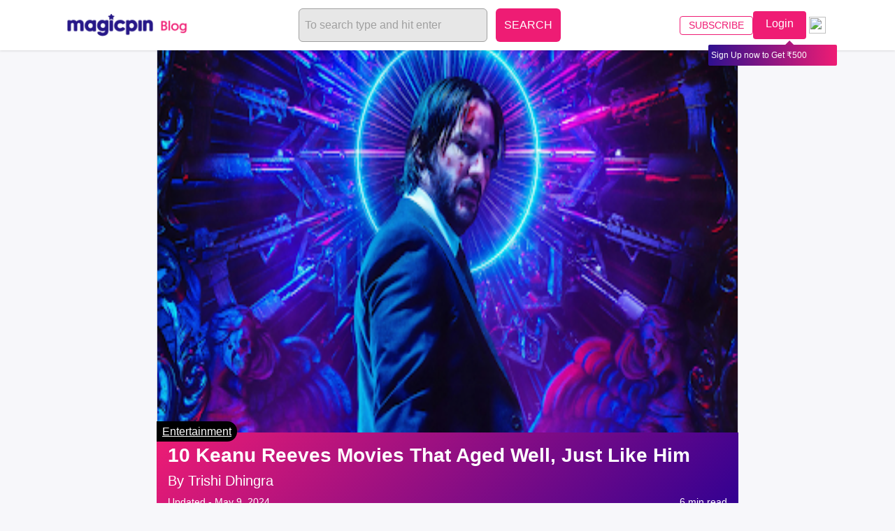

--- FILE ---
content_type: text/html; charset=utf-8
request_url: https://magicpin.in/blog/best-keanu-reeves-movies/
body_size: 16145
content:
<!DOCTYPE html><html lang="en"><head><link rel="preload" as="style" data-href="https://fonts.googleapis.com/css?family=Roboto:400,500,700" data-optimized-fonts="true"/><meta name="viewport" content="width=device-width"/><meta charSet="utf-8"/><title>10 Keanu Reeves Movies That Aged Well, Just Like Him | magicpin blog </title><link rel="preload" href="https://lh3.googleusercontent.com/dUmgIQKHO2OApzx1Bdv-SQ7VQTZKdkMMdlw-vA70VcE_Y7fn-niHUdDe5LQFNk-EHU4eIorKoDs2ihJM0KxhQQmDMjGxe9VSzIoxYNY=w360-rw" as="image"/><meta name="description" content="From Matrix to John Wick and Devil&#x27;s Advocate, there&#x27;s nothing this man can&#x27;t do. True story. Here&#x27;s a list of the 10 best Keanu Reeves movies that will prove it."/><link rel="canonical" href="https://magicpin.in/blog/best-keanu-reeves-movies/"/><link rel="amphtml" href="https://magicpin.in/blog/best-keanu-reeves-movies/amp/"/><meta property="og:title" content="10 Keanu Reeves Movies That Aged Well, Just Like Him | magicpin blog"/><meta property="og:site_name" content="magicpin Blog"/><meta property="og:url" content="https://magicpin.in/blog/best-keanu-reeves-movies/"/><meta property="og:description" content="From Matrix to John Wick and Devil&#x27;s Advocate, there&#x27;s nothing this man can&#x27;t do. True story. Here&#x27;s a list of the 10 best Keanu Reeves movies that will prove it."/><meta property="og:image" content="https://lh3.googleusercontent.com/dUmgIQKHO2OApzx1Bdv-SQ7VQTZKdkMMdlw-vA70VcE_Y7fn-niHUdDe5LQFNk-EHU4eIorKoDs2ihJM0KxhQQmDMjGxe9VSzIoxYNY=w1000?s=300"/><meta property="og:locale" content="en_US"/><meta property="og:type" content="article"/><meta property="fb:app_id" content="462422103909005"/><meta property="article:author" content="https://magicpin.in"/><meta property="article:tag" content="Movie Marathon"/><meta property="article:tag" content="Movies"/><meta property="article:tag" content="Entertainment"/><meta property="article:section" content="{{blog.categories.all.0}}"/><meta property="article:publisher" content="https://www.facebook.com/mymagicpin/"/><meta property="article:published_time" content="2021-09-02T00:00:00.000Z"/><meta property="article:modified_time" content="2024-05-09T04:16:21.711Z"/><meta property="og:updated_time" content="2024-05-09T04:16:21.711Z"/><meta name="twitter:card" content="summary_large_image"/><meta name="twitter:site" content="@mymagicpin"/><meta name="twitter:title" content="10 Keanu Reeves Movies That Aged Well, Just Like Him | magicpin blog"/><meta name="twitter:description" content="From Matrix to John Wick and Devil&#x27;s Advocate, there&#x27;s nothing this man can&#x27;t do. True story. Here&#x27;s a list of the 10 best Keanu Reeves movies that will prove it."/><meta name="twitter:image" content="https://lh3.googleusercontent.com/dUmgIQKHO2OApzx1Bdv-SQ7VQTZKdkMMdlw-vA70VcE_Y7fn-niHUdDe5LQFNk-EHU4eIorKoDs2ihJM0KxhQQmDMjGxe9VSzIoxYNY=w1000?s=300"/><link rel="stylesheet" href="/webnext/css/blog.css"/><meta name="next-head-count" content="31"/><meta name="next-font-preconnect"/><link rel="preload" href="/webnext/_next/static/css/a1d0955f31d99af9.css" as="style"/><link rel="stylesheet" href="/webnext/_next/static/css/a1d0955f31d99af9.css" data-n-g=""/><noscript data-n-css=""></noscript><script defer="" nomodule="" src="/webnext/_next/static/chunks/polyfills-5cd94c89d3acac5f.js"></script><script src="/webnext/_next/static/chunks/webpack-d56adcd66b964cad.js" defer=""></script><script src="/webnext/_next/static/chunks/framework-79bce4a3a540b080.js" defer=""></script><script src="/webnext/_next/static/chunks/main-3626adf95c8c50d2.js" defer=""></script><script src="/webnext/_next/static/chunks/pages/_app-5abd7b387052599b.js" defer=""></script><script src="/webnext/_next/static/chunks/6910-cb0b095ac861d8e4.js" defer=""></script><script src="/webnext/_next/static/chunks/5675-5bb4e8a00adcef9d.js" defer=""></script><script src="/webnext/_next/static/chunks/7520-05bd434fe6456624.js" defer=""></script><script src="/webnext/_next/static/chunks/917-32633fb7aa22e543.js" defer=""></script><script src="/webnext/_next/static/chunks/8169-de8f4e9345900177.js" defer=""></script><script src="/webnext/_next/static/chunks/3193-d3a1b3a5f215381c.js" defer=""></script><script src="/webnext/_next/static/chunks/pages/blog/%5Bslug%5D-8d05eaba113fcbeb.js" defer=""></script><script src="/webnext/_next/static/webnext-211307608369/_buildManifest.js" defer=""></script><script src="/webnext/_next/static/webnext-211307608369/_ssgManifest.js" defer=""></script><script src="/webnext/_next/static/webnext-211307608369/_middlewareManifest.js" defer=""></script></head><body><div id="__next" data-reactroot=""><div><div class="header-placeholder"></div><header class="blog-detail site-header"><div class="container mx-auto"><section class="flex items-center justify-between"><div class="flex items-center "><a class="logo-holder transition duration-300 ease-in-out hover:scale-110 " href="/"><img class="logo h-8 cursor-pointer" src="https://lh3.googleusercontent.com/Lxt0wBA2r3mZ-72Rw_2Qyifrth8qq833pi3ZnXO6QaNB5BJzkbB55ECSGufk4IrzISPNZS91_7ITXvrl4Cb-LYZXdoiBE-6oAQoGhRZl=h450-rw" alt="Home"/></a><a class="logo-holder transition duration-300 ease-in-out hover:scale-110 ml-1" href="/blog/"><img class="logo h-8 cursor-pointer" src="https://lh3.googleusercontent.com/Q3uh_gdgWSBbsrOyno1rm4OTzjMXhhdvrk_AaoGRt8DwBX8I2LvwNVdulNtA-BUDjS2xauFvKVibN5VEJ6rivDnnSTdxtChew41ocnku=h450-rw" alt="Blog Home"/></a></div><div class="flex justify-center items-center"><form method="get" class="flex lg:hidden mr-4"><input type="text" class="flex-1 p-2 mr-3 rounded-md bg-gray-200 w-[270px] text-gray-800 outline-none focus:text-gray-800" placeholder="To search type and hit enter" value="" name="q"/><button type="submit" class="bg-pink-500 text-white-A700 rounded-md p-3 hover:bg-pink-600">SEARCH</button></form></div><div class="action-cta-holder blog-button-container items-center"><svg xmlns="http://www.w3.org/2000/svg" class="h-6 w-6 cursor-pointer lg:block hidden" fill="none" viewBox="0 0 24 24" stroke="currentColor"><g id="Page-1" stroke="none" stroke-width="1" fill="none" fill-rule="evenodd" fill-opacity="0.87" stroke-opacity="0.87"><g id="Search-Copy" fill="#000000" stroke="#000000" stroke-width="1.2"><path d="M10.5680979,17.4154245 C6.78621125,17.4154245 3.72077123,14.3499845 3.72077123,10.5680979 C3.72077123,6.78693202 6.78621125,3.72077123 10.5680979,3.72077123 C14.3496241,3.72077123 17.4154245,6.78693202 17.4154245,10.5680979 C17.4154245,14.3499845 14.3496241,17.4154245 10.5680979,17.4154245 M20.8956684,20.3929304 L16.1587599,15.6563823 C17.3833502,14.3117836 18.1361957,12.5300371 18.1361957,10.5680979 C18.1361957,6.38834553 14.7478502,3 10.5680979,3 C6.38798514,3 3,6.38834553 3,10.5680979 C3,14.7478502 6.38798514,18.1361957 10.5680979,18.1361957 C12.5293164,18.1361957 14.3103421,17.3837106 15.6545804,16.1602014 L20.3918493,20.8967495 C20.5309581,21.0362188 20.7565595,21.0362188 20.8956684,20.8967495 C21.0347772,20.7572803 21.0347772,20.5320393 20.8956684,20.3929304" id="Search-Copy-3"></path></g></g></svg><div class="user-holder z-0 relative " id="react-login-popover"></div><div id="user-active-vouchers-react" class="redeem-voucher-cta-holder"></div><div class="hamburger-holder" id="react-menu-popover"><div><button class="hamburger" style="color:#fff"><img src="https://static.magicpin.com/samara/static/images/common/hamburger-new.svg"/></button></div></div></div></section></div><div id="alert-bar-banner-react" class="alert-bar-banner-holder"></div></header></div><section class="blog-container"><img alt="blog cover" class="blog-cover" src="https://lh3.googleusercontent.com/dUmgIQKHO2OApzx1Bdv-SQ7VQTZKdkMMdlw-vA70VcE_Y7fn-niHUdDe5LQFNk-EHU4eIorKoDs2ihJM0KxhQQmDMjGxe9VSzIoxYNY=w360-rw" style="height:550px"/><div class="blog-details-holder"><h2 class="category"><a href="/blog/category/entertainment">Entertainment</a></h2><h1 class="blog-title">10 Keanu Reeves Movies That Aged Well, Just Like Him</h1><h2 class="blog-author">By <span>Trishi Dhingra</span></h2><h3 class="blog-date">Updated - <!-- -->May 9, 2024<span class="time-to-read">6<!-- --> min read</span></h3></div><a href="https://magicpin.in/getapp/magicpinweb" target="_blank" rel="noopener noreferrer" class="show-mb"><img height="206" style="width:100%;margin-top:10px;object-fit:contain" src="https://lh3.googleusercontent.com/q2G_FMNIiE6_UJF98o__-nFg9K9BXY5-de_BdApkCkyoOEotsDXct47_czTftd2zR0WctLTQLh7kC55xtNelw1MGsELt-DV3ivFBpUY=w300-rw" alt="Download App"/></a><div class="blog-content"><div><p><strong>Do you know what's common between me and the directors of <em>Matrix 4?</em> We both would love to see Keanu Reeves get "resurrected". </strong></p>
<p> </p>
<p><strong>As he would by the end of this year (a little Matrix pun).</strong></p>
<p> </p>
<p>Born on September 2, 1964, in Beirut, Lebanon, and raised in Toronto, Canada, Keanu Reeves is a well-known international superstar. His crown of amazing films is bejewelled with unforgettable gems like <em>Bill &amp; Ted's Excellent Adventure, Matrix, Speed, John Wick</em> and so on. Not only is he a fine-looking gentleman, he is also a terrific actor and performer. </p>
<p> </p>
<p>But let's get to know him better. <strong>Check out the 10 best Keanu Reeves films that didn't age at all. </strong></p>
<p> </p>
<h2><strong>1. Matrix Series</strong></h2>
<p><strong>Watch on: Amazon Prime</strong></p>
<p><img src="https://lh3.googleusercontent.com/SWQJWZn6ps3ZnnKCMCe6RelEzujB5gcM9HLO5ZHqwVtAO3wsUMYDrun4JdUcmVCYdOdyM1AhS-gtfhc3u-M7j64235L8y2bIgJVxDBM=w360-rw" loading='lazy' alt="" width="500" height="281" /></p>
<p class='image-courtesy-text'>Image Courtesy: Looper</p>
<p> </p>
<p>Soon to add another masterpiece to its list of sequels, this is an epic science fiction film series conceptualised by Wachowskis, a sibling team of photographers in 1999. The movie depicts a dystopian future in which humanity is trapped inside a simulated reality, the <em>Matrix</em>, created by machines to distract humans from a gruesome truth. However, there is a city deep inside the crust catering thousands of humans that were set free. Keanu Reeves as "Neo" is prophesied to be the "one" who can bring balance between the two races. It's 6 to 7 hours of action, a mind-blowing screenplay and an amazing script. </p>
<p> </p>
<p style="text-align:justify"></p></div><div><p></p>
<p> </p>
<h2><strong>2. John Wick</strong></h2>
<p><strong>Watch on: Netflix</strong></p>
<p><img src="https://lh3.googleusercontent.com/vus5N7gVWVJCoXzPYqclkjZyCB_a7HqeQIi5TxTSvCdfJQ10KCjVs9PBKn2jE2ysSSLTat2gVwE8ZAmvP03bfuwTcludyrKBjG3otsTo=w360-rw" loading='lazy' alt="" width="500" height="281" /></p>
<p class='image-courtesy-text'>Image Courtesy: Netflix</p>
<p> </p>
<p>One of many Keanu Reeves' film franchises, <em>John Wick</em> has made a lot of headlines over the years. It is an <a href="https://magicpin.in/blog/best-thriller-movies-netflix-india/"><strong>action thriller</strong></a> movie that revolves around John Wick (Keanu Reeves), a retired hitman who becomes active for one last revenge... or so he thought. All three movies of the franchise were a critical and commercial success while the fourth one is scheduled to release next year. It's an action-packed, blockbuster screen time you will never regret. </p>
<p> </p>
<h2><strong>3. Speed</strong></h2>
<p><strong>Watch on: Disney+ Hotstar</strong></p>
<p><img src="https://lh3.googleusercontent.com/i0fOideeQQEkqbMhjDBvijlipRH4OYf_fVPqb9GTwrIOdptynFL5NdrMGf8nTUUeIOmchk9ugE34sF0qEeKGavJGuqtUBHt7tIP2Sd8Mnw=w360-rw" loading='lazy' alt="" width="500" height="281" /></p>
<p class='image-courtesy-text'>Image Courtesy: Mental Floss</p>
<p> </p>
<p>A 1994 action thriller, this movie is about a bus that is contrived by a mad bomber to explode if the "speed" drops below 50 miles per hour. Keanu Reeves plays the role of an LAPD police officer struggling to put an end to the terror the bus is causing. There's mayhem, action, drama and as promised, SPEED.</p>
<p> </p>
<p style="text-align:justify"></p></div><div class="blog-cta-button-holder"><a href="https://magicpin.in/Amazon-Prime-offers/215978/?utm_medium=blog&amp;amp;utm_source=&lt;span style=&quot;text-align: justify;&quot;&gt;best-keanu-reeves-movies&amp;amp;utm_campaign=first&lt;/span&gt;"><button class="blog-cta-button"><h4 class="button-text">Save BIG on Amazon Prime Subscription with magicpin Vouchers!</h4><span class="white-button"><img src="https://static.magicpin.com/samara/static/images/blog/right-arrow.svg" alt="" class="right-arrow"/></span></button></a></div><div><p></p>
<p> </p>
<h2><strong>4. Bill &amp; Ted's Excellent Adventure</strong></h2>
<p><img src="https://lh3.googleusercontent.com/kALfkEObW59Ifi3rD5qBJ_-a_UM5PT4D8C63M6Fe7F5GWFYiSGGzmhNr6ODTIjHY2Kgqgf2DDjvK02UIOia_RNSNJ4zljrqTl980RyOM=w360-rw" loading='lazy' alt="" width="500" height="337" /></p>
<p class='image-courtesy-text'>Image Courtesy: The New York Times</p>
<p> </p>
<p>This sci-fi <a href="https://magicpin.in/blog/comedy-movies-online/"><strong>comedy film</strong></a> brought Reeves into the spotlight. It's a story of two young boys, Bill (played by Alex Winter) and Ted (played by Keanu Reeves) who travel through time to assemble historical figures for their high school history presentation. Along the journey, their humorous encounters with well-known faces of history books like Nepolean, Joan of Arc, Sigmund Freud, Beethoven, Abraham Lincoln and Socrates will definitely make you laugh. This film will fit in great on vintage movie nights. </p>
<p> </p>
<h2><strong>5. Constantine</strong></h2>
<p><strong>Watch on: Netflix</strong></p>
<p><img src="https://lh3.googleusercontent.com/EIL1IbKMoEmfg7AB6f2_5JCOcrEnrEYMgIUVYr0Jt2isxj3jdYjinKUSOZ9fXmX-eBdlRhPA2L4vePAG_wVa0O4Nt0UJZRvY4tr9UASz=w360-rw" loading='lazy' alt="" width="500" height="250" /></p>
<p class='image-courtesy-text'>Image Courtesy: CBR</p>
<p> </p>
<p>Once you see this, there's no turning back. Keanu Reeves' words, not mine. Wanted in hell, denied in heaven and needed on earth, <em>Constantine</em> revolves around a cynical exorcist with the ability to perceive and communicate with half-angles and half-demons in their original form and who is seeking peace and salvation. Tired of living, he meets a troubled police detective who is eager to learn the truth about her town sister's death. Instead, he unravels a much darker spot. Watch this Keanu Reeves' film for thrill, edge and old school ghostbuster vibes. </p>
<p> </p>
<h2><strong>6. The Lake House</strong></h2>
<p><strong>Watch on: Netflix</strong></p>
<p><img src="https://lh3.googleusercontent.com/F8IESItCVP25KXP-qKIRX3-Kk6O387K_kut648qnkODFQt2NxM80w20GE0ytxlOYu6D4u8mHG2bTf_16kL2vIE0_9RcbXYw2FFbrv6g=w360-rw" loading='lazy' alt="" width="500" height="284" /></p>
<p class='image-courtesy-text'>Image Courtesy: Syfy Wire</p>
<p> </p>
<p><em>The Lake House</em> is a moving love story that defeats time. Starring Sandra Bullock and Keanu Reeves, this <a href="https://magicpin.in/blog/romantic-movies-online/"><strong>romantic film</strong></a> follows an architect (Reeves) living in 2004 who meets a doctor (Bullock) living in 2006 through letters left in a mailbox at the lake house where both parties held residence at different points of time. The plot is intriguing and the story is heart-touching. Watch this one on a movie date with bae. </p>
<p> </p>
<h2><strong>7. The Day the Earth Stood Still</strong></h2>
<p><strong>Watch on: YouTube @INR 120</strong></p>
<p><img src="https://lh3.googleusercontent.com/tw97ivdv11vq55U96e9j75oZl9fMjsBJvVjZdzl19VylikReN9uoCqt7guvS6JCpVPADMO8YKwtPZv-lwIMPTQi70d8cds1SEgVR3l8=w360-rw" loading='lazy' alt="" width="500" height="304" /></p>
<p class='image-courtesy-text'>Image Courtesy: IMDb</p>
<p> </p>
<p>If you think Keanu Reeves is out of this world, wait till you see this one. A loose adaptation of the 1961 film of the same name, this science fiction movie follows Klaatu (Reeves), an alien sent to try to change human behaviour that is causing environmental damage to the planet. Upon failing, Klaatu has the power to eradicate humans from Earth. This film has an apocalyptic feel that will keep you on the edge till the end.</p>
<p> </p>
<h2><strong>8. Devil's Advocate</strong></h2>
<p><strong>Watch on: Netflix</strong></p>
<p><img src="https://lh3.googleusercontent.com/dOqT5za7GbDA5ygpQjfcV4_uZd6b3YB90djvQ3CkcrNI7R1iQ6zzgBs9Fa4rQSJVh1DajexigVvhVvyPmhCd2kx7EQtCPPLzD2vrMiM=w360-rw" loading='lazy' alt="" width="500" height="284" /></p>
<p class='image-courtesy-text'>Image Courtesy: Syfy Wire</p>
<p> </p>
<p>A supernatural <a href="https://magicpin.in/blog/horror-movies-online/"><strong>horror film</strong></a> based on Andrew Neiderman's 1990 novel of the same name, <em>Devil's Advocate</em> is a curious encounter with the devil himself. Keanu plays the role of a young attorney who upon his unusual success is offered to work in a major firm in New York City. And just like that, things start going to hell as his boss is the devil. No, seriously!</p>
<p> </p>
<h2><strong>9. Man of Tai Chi</strong></h2>
<p><img src="https://lh3.googleusercontent.com/n12l-q2NWIPmaNGyafokV8U0O8JCRGXhnn3sKUzR-eJrjCTq9GmRH21l-F9-5j3N5R5um0Cfh_zZTBJY6HVwRLqm68M5wwFbJR-Wx2SKlQ=w360-rw" loading='lazy' alt="" width="500" height="273" /></p>
<p class='image-courtesy-text'>Image Courtesy: The Harvard Crimson</p>
<p> </p>
<p><span id="docs-internal-guid-91b8225c-7fff-9be2-dbc8-640ef419b7b1">This American-Chinese martial art film is about a young martial artist, who finds himself in the world of underground fighting in the need of money. You can expect unbelievable stunts, tense drama and Reeves as the perfect antagonist. <em>Man of Tai Chi</em> is doubly special for Keanu Reeves since he not only acts in it, he also directed it.</span></p>
<p> </p>
<h2><strong>10. Dracula</strong></h2>
<p><strong>Watch on: Netflix</strong></p>
<p><img src="https://lh3.googleusercontent.com/CHn-iV2ISfkyfmwsM0e8iupKZsfDEeJK9jUTU2MMSJ8g6MWpRIrNKXro1r56PpFWA_4cN82Va04BrEomuUXrWEao4rOEymjTEIamWuhh-w=w360-rw" loading='lazy' alt="" width="500" height="250" /></p>
<p class='image-courtesy-text'>Image Courtesy: Screen Rant</p>
<p> </p>
<p>A gothic horror based on the 1897 novel of the same name, <em>Dracula</em> is the story of a Count Dracula who desecrates the chapel and renounces God after his wife was damned to hell in 1462. Almost 400 years later, he meets Jonathan Harker (Reeves) who's fiance, Mina (Winona Ryder) looks just like Count's late wife. As he decides to seduce and convert Mina, things start to spiral. It's one of Reeves' initial works that made him what he is today.</p>
<p> </p>
<hr />
<p><strong>It takes "one" to know "one" (pun intended)!</strong> Celebrate this legendary actor by watching all the best Keanu Reeves films now.</p>
<hr />
<p></p></div><div class="blog-cta-button-holder"><a href="https://magicpin.in/Hotstar-offers/213608/?utm_medium=blog&amp;amp;utm_source=&lt;span style=&quot;text-align: justify;&quot;&gt;best-keanu-reeves-movies&lt;/span&gt;&amp;amp;utm_campaign=last"><button class="blog-cta-button"><h4 class="button-text">Save BIG on Disney Plus Hotstar Subscription with magicpin Vouchers!</h4><span class="white-button"><img src="https://static.magicpin.com/samara/static/images/blog/right-arrow.svg" alt="" class="right-arrow"/></span></button></a></div><div> <p></p></div><div class="tags"><h2 class="related-text">Related tags:</h2><h3><a href="/blog/tag/movie-marathon">Movie Marathon</a></h3><h3><a href="/blog/tag/movies">Movies</a></h3><h3><a href="/blog/tag/entertainment">Entertainment</a></h3></div></div></section><section class="other-blogs" id="other-blogs-holder"><h2 class="related-blogs-header">Before You Go... Check These Out!</h2><div class="related-blogs-holder" id="related-blogs-infinite-loader-react"><section class="blog-card-holder"><a href="/blog/best-movies-on-jiohotstar" data-type="bottom_blog_suggestion" data-target="best-movies-on-jiohotstar" data-position="1"><article class="blog-card"><div class="blog-cover-holder"><img alt="blog cover" loading="lazy" class="other-blog-cover lazy lazyload" src="https://lh3.googleusercontent.com/01xb6POtUswp4owHBHjGBtb4jZaxorPKt8iBvloGar_mQtSU2LuccXeC9RzKF3Parqecl_nDVlEjC86okDJzHrRAT1mMPUwXZxXuJbA=w300-rw"/></div><div class="blog-details"><h3 class="category"><a href="https://magicpin.in/blog/category/entertainment" class="rel-handled">Entertainment</a></h3><h2 class="blog-title line-clamp-2">7 Best Iconic Movies to Watch on JioHotstar: Evergreen Characters You Will Fall in Love With</h2><p class="blog-description line-clamp-3">Discover the 7 best iconic movies on JioHotstar with unforgettable characters you’ll love. A must-watch list for OTT fans!</p><div class="tags line-clamp-1 h-12"><h3 class="tag-holder inline-block"><a class="tag-name rel-handled" href="https://magicpin.in/blog/tag/jiohotstar-movie">Jiohotstar movie</a></h3></div></div></article></a></section><section class="blog-card-holder"><a href="/blog/criminal-justice-season-4-release-date" data-type="bottom_blog_suggestion" data-target="criminal-justice-season-4-release-date" data-position="1"><article class="blog-card"><div class="blog-cover-holder"><img alt="blog cover" loading="lazy" class="other-blog-cover lazy lazyload" src="https://lh3.googleusercontent.com/7WgplSeXnxFQJ7vONlljnPryNKwuhLdjDKKYOSWsb-BGKN3-9TnK6R1IYDk2H4hItqCPJJhSTA9sp2x5pxmBVGYjM6HI6Lq7c4Aza1_xrg=w300-rw"/></div><div class="blog-details"><h3 class="category"><a href="https://magicpin.in/blog/category/entertainment" class="rel-handled">Entertainment</a></h3><h2 class="blog-title line-clamp-2">Criminal Justice Season 4 Release Date: Disney+ Hotstar Announced New Season</h2><p class="blog-description line-clamp-3">Discover the release date and details for Criminal Justice Season 4 on Disney+ Hotstar. Pankaj Tripathi returns as Madhav Mishra in a new season full of legal drama and intense storytelling.</p><div class="tags line-clamp-1 h-12"><h3 class="tag-holder inline-block"><a class="tag-name rel-handled" href="https://magicpin.in/blog/tag/criminal-justice-season-4-release-date">criminal justice season 4 release date</a></h3><h3 class="tag-holder inline-block"><a class="tag-name rel-handled" href="https://magicpin.in/blog/tag/criminal-justice-new-season">Criminal Justice new season</a></h3></div></div></article></a></section><section class="blog-card-holder"><a href="/blog/tumbbad-2-release-date" data-type="bottom_blog_suggestion" data-target="tumbbad-2-release-date" data-position="1"><article class="blog-card"><div class="blog-cover-holder"><img alt="blog cover" loading="lazy" class="other-blog-cover lazy lazyload" src="https://lh3.googleusercontent.com/Jl9nhkMN8kEeMf99k00clOpeQSKcASbxmedamm_9qQs_cxJx3dYYcUNzjFAGHi8WQLFPNY_rDn0jxfHp0bOPnOpuqSQwZy88QfTn6vdN=w300-rw"/></div><div class="blog-details"><h3 class="category"><a href="https://magicpin.in/blog/category/entertainment" class="rel-handled">Entertainment</a></h3><h2 class="blog-title line-clamp-2">Tumbbad 2 Release Date: Sohum Shah Announced Sequel</h2><p class="blog-description line-clamp-3">Tumbbad 2 is confirmed! Discover all about the release date, cast, and plot of the highly anticipated sequel to the 2018 horror-fantasy hit. Sohum Shah returns with more chilling mysteries.</p><div class="tags line-clamp-1 h-12"><h3 class="tag-holder inline-block"><a class="tag-name rel-handled" href="https://magicpin.in/blog/tag/tumbbad-2">Tumbbad 2</a></h3></div></div></article></a></section><section class="blog-card-holder"><a href="/blog/best-movies-on-disney-hotstar" data-type="bottom_blog_suggestion" data-target="best-movies-on-disney-hotstar" data-position="1"><article class="blog-card"><div class="blog-cover-holder"><img alt="blog cover" loading="lazy" class="other-blog-cover lazy lazyload" src="https://lh3.googleusercontent.com/u_daEpRLypr1ULYoMIlQ6GhEBcaz8BIhn5_rU4UhOGHkNdkF72x4HT5ffVPD7ifh5T93V9gZ-6SNADtde57SaiYQD2IJSkglAlPEZ-2CDg=w300-rw"/></div><div class="blog-details"><h3 class="category"><a href="https://magicpin.in/blog/category/entertainment" class="rel-handled">Entertainment</a></h3><h2 class="blog-title line-clamp-2">40 Best Movies on Jio Hotstar: May, 2025</h2><p class="blog-description line-clamp-3">Contemplating whether to get a subscription? These 40 best movies on Disney+ Hotstar make the price worth it. Also, save big on Jio+ Hotstar subscription with magicpin.</p><div class="tags line-clamp-1 h-12"><h3 class="tag-holder inline-block"><a class="tag-name rel-handled" href="https://magicpin.in/blog/tag/best-tv-shows">Best TV Shows</a></h3><h3 class="tag-holder inline-block"><a class="tag-name rel-handled" href="https://magicpin.in/blog/tag/movie-recommendations">Movie Recommendations</a></h3><h3 class="tag-holder inline-block"><a class="tag-name rel-handled" href="https://magicpin.in/blog/tag/animated-movies-online">Animated Movies Online</a></h3><h3 class="tag-holder inline-block"><a class="tag-name rel-handled" href="https://magicpin.in/blog/tag/movies">Movies</a></h3><h3 class="tag-holder inline-block"><a class="tag-name rel-handled" href="https://magicpin.in/blog/tag/movie-marathon">Movie Marathon</a></h3><h3 class="tag-holder inline-block"><a class="tag-name rel-handled" href="https://magicpin.in/blog/tag/disney-plus-hotstar">Disney Plus Hotstar</a></h3></div></div></article></a></section><section class="blog-card-holder"><a href="/blog/raanjhanaa-re-release-date" data-type="bottom_blog_suggestion" data-target="raanjhanaa-re-release-date" data-position="1"><article class="blog-card"><div class="blog-cover-holder"><img alt="blog cover" loading="lazy" class="other-blog-cover lazy lazyload" src="https://lh3.googleusercontent.com/nVH1V8squFoxDtKuWG97gFj0QL6EFCaXl0T-IhKCD4K1KZfjTrzSHS0jIPimoZQbno3f8KJcvE7XdbOafFQmIId9IEcFK8m84Q70cj_Dsw=w300-rw"/></div><div class="blog-details"><h3 class="category"><a href="https://magicpin.in/blog/category/entertainment" class="rel-handled">Entertainment</a></h3><h2 class="blog-title line-clamp-2">Raanjhanaa Re-Release Date: Dhanush&#x27;s Raanjhanaa 2 Announced</h2><p class="blog-description line-clamp-3">Raanjhanaa re-release date announced! Watch Dhanush &amp; Sonam Kapoor’s classic love story in theatres on Feb 28, 2025</p><div class="tags line-clamp-1 h-12"></div></div></article></a></section><section class="blog-card-holder"><a href="/blog/farzi-season-2-release-date-cast-series-amazon-prime-video" data-type="bottom_blog_suggestion" data-target="farzi-season-2-release-date-cast-series-amazon-prime-video" data-position="1"><article class="blog-card"><div class="blog-cover-holder"><img alt="blog cover" loading="lazy" class="other-blog-cover lazy lazyload" src="https://lh3.googleusercontent.com/Nmrrr0bDbiKtzndu-tFyUQTwYF7FoeiiYszAxNajLh9EesEjsHzk26nle-91XmPZlLetZFKPNL0DALVcx0L6CftwW78Ii3VEyAcBg-Ug=w300-rw"/></div><div class="blog-details"><h3 class="category"><a href="https://magicpin.in/blog/category/entertainment" class="rel-handled">Entertainment</a></h3><h2 class="blog-title line-clamp-2">Farzi Season 2: Shahid Kapoor and Vijay Sethupathi&#x27;s Crime thriller on Amazon Prime</h2><p class="blog-description line-clamp-3">Get the latest updates on Farzi Season 2, including the release date, returning cast, and storyline details. Shahid Kapoor and the original crew return for more crime-comedy thrills on Amazon Prime Video.</p><div class="tags line-clamp-1 h-12"><h3 class="tag-holder inline-block"><a class="tag-name rel-handled" href="https://magicpin.in/blog/tag/ott-release-date">OTT Release Date</a></h3><h3 class="tag-holder inline-block"><a class="tag-name rel-handled" href="https://magicpin.in/blog/tag/amazon-prime-video">Amazon Prime Video</a></h3><h3 class="tag-holder inline-block"><a class="tag-name rel-handled" href="https://magicpin.in/blog/tag/farzi-season-2">farzi season 2</a></h3></div></div></article></a></section><section class="blog-card-holder"><a href="/blog/aashram-3-ott-release-date" data-type="bottom_blog_suggestion" data-target="aashram-3-ott-release-date" data-position="1"><article class="blog-card"><div class="blog-cover-holder"><img alt="blog cover" loading="lazy" class="other-blog-cover lazy lazyload" src="https://lh3.googleusercontent.com/URxCr5krbSLf_oNfPfwI4Z41CuFsamNdkeIU3scLr9HWmxcDvtqgwXZrEDxIeOcGX1ea0MauBUJ6bb_7s3yn23r68sP_S1Il15fBltw=w300-rw"/></div><div class="blog-details"><h3 class="category"><a href="https://magicpin.in/blog/category/entertainment" class="rel-handled">Entertainment</a></h3><h2 class="blog-title line-clamp-2">Aashram 3 OTT Release Date: Part 2 Cast and Expected Twists</h2><p class="blog-description line-clamp-3">‘Aashram 3 Part 2’ premieres on MX Player on February 27, 2025. Starring Bobby Deol, the series dives deeper into power struggles, betrayal, and shocking twists in Baba Nirala’s empire.</p><div class="tags line-clamp-1 h-12"></div></div></article></a></section><section class="blog-card-holder"><a href="/blog/andaz-apna-apna-re-release" data-type="bottom_blog_suggestion" data-target="andaz-apna-apna-re-release" data-position="1"><article class="blog-card"><div class="blog-cover-holder"><img alt="blog cover" loading="lazy" class="other-blog-cover lazy lazyload" src="https://lh3.googleusercontent.com/D_TnxqUpSMqSvAUu0rQrm4Np4YDUX2QhvSPi9CPSfmbrkMzmaJoIZfE0Zxg4glmHnOqkiWhQjb3vFz72yOMZJg3iRL3GMMqhec-3j9v8=w300-rw"/></div><div class="blog-details"><h3 class="category"><a href="https://magicpin.in/blog/category/entertainment" class="rel-handled">Entertainment</a></h3><h2 class="blog-title line-clamp-2">Andaz Apna Apna Re-release: Aamir Khan and Salman Khan Back in Theatres</h2><p class="blog-description line-clamp-3">Andaz Apna Apna re-release in April 2025! Aamir Khan &amp; Salman Khan’s cult comedy returns to theatres. Will this revival lead to Andaz Apna Apna 2? Get all the details on the big-screen comeback</p><div class="tags line-clamp-1 h-12"></div></div></article></a></section><section class="blog-card-holder"><a href="/blog/squid-game-season-3-release-date" data-type="bottom_blog_suggestion" data-target="squid-game-season-3-release-date" data-position="1"><article class="blog-card"><div class="blog-cover-holder"><img alt="blog cover" loading="lazy" class="other-blog-cover lazy lazyload" src="https://lh3.googleusercontent.com/YhQEb8Njqm9_ymTlPLna9UA5FVgLwxTV32OVKEFcqla2-Tf5mdVssiLSZxfwEc0d7tLDR9FOTJBpw7MkAwFjGib1o10_r87RUkG2XUoEXg=w300-rw"/></div><div class="blog-details"><h3 class="category"><a href="https://magicpin.in/blog/category/entertainment" class="rel-handled">Entertainment</a></h3><h2 class="blog-title line-clamp-2">Squid Game Season 3 Release Date: All You Need to Know</h2><p class="blog-description line-clamp-3">Discover everything about Squid Game Season 3, including its 2025 release date, returning cast, thrilling plot twists, and why it’s the epic conclusion to this global phenomenon!</p><div class="tags line-clamp-1 h-12"></div></div></article></a></section><section class="blog-card-holder"><a href="/blog/chhaava-ott-release-date" data-type="bottom_blog_suggestion" data-target="chhaava-ott-release-date" data-position="1"><article class="blog-card"><div class="blog-cover-holder"><img alt="blog cover" loading="lazy" class="other-blog-cover lazy lazyload" src="https://lh3.googleusercontent.com/wMEpQrhaeCD746U7iLaowbbkEp-RsPO7mqylkFy8lAFiP_d2SeALi9ziDfsXGMU-pIaWlOe3uI9Fg_ZxVjySykYes7q6i7ChvxsTeB4=w300-rw"/></div><div class="blog-details"><h3 class="category"><a href="https://magicpin.in/blog/category/entertainment" class="rel-handled">Entertainment</a></h3><h2 class="blog-title line-clamp-2">Chhaava OTT Release Date: When and Where to Watch?</h2><p class="blog-description line-clamp-3">Get the latest updates on Chhaava OTT release date, platform, and reviews. Find out when and where to watch the blockbuster!</p><div class="tags line-clamp-1 h-12"><h3 class="tag-holder inline-block"><a class="tag-name rel-handled" href="https://magicpin.in/blog/tag/chhaava-ott-release">Chhaava OTT Release</a></h3></div></div></article></a></section><section class="blog-card-holder"><a href="/blog/best-bollywood-movies-netflix" data-type="bottom_blog_suggestion" data-target="best-bollywood-movies-netflix" data-position="1"><article class="blog-card"><div class="blog-cover-holder"><img alt="blog cover" loading="lazy" class="other-blog-cover lazy lazyload" src="https://lh3.googleusercontent.com/SR2QyQ1ChWvor_FUOvGHFFRlWWSqAXsWJO7dBkmrpRz5Qe9z3HkX4IdiAMrQZkJK-jr91DczxuXNpe7Zw5aRjS_gFw=w300-rw"/></div><div class="blog-details"><h3 class="category"><a href="https://magicpin.in/blog/category/entertainment" class="rel-handled">Entertainment</a></h3><h2 class="blog-title line-clamp-2">40 Evergreen Bollywood Movies You Can Watch on Netflix: December, 2024</h2><p class="blog-description line-clamp-3">Struggling to find a movie worth watching? Why not try one from this list of the best Bollywood movies on Netflix India-October, 2023?</p><div class="tags line-clamp-1 h-12"><h3 class="tag-holder inline-block"><a class="tag-name rel-handled" href="https://magicpin.in/blog/tag/bollywood-movies">Bollywood Movies</a></h3><h3 class="tag-holder inline-block"><a class="tag-name rel-handled" href="https://magicpin.in/blog/tag/best-bollywood-movies">Best Bollywood Movies</a></h3><h3 class="tag-holder inline-block"><a class="tag-name rel-handled" href="https://magicpin.in/blog/tag/netflix">Netflix</a></h3><h3 class="tag-holder inline-block"><a class="tag-name rel-handled" href="https://magicpin.in/blog/tag/movies">Movies</a></h3></div></div></article></a></section><section class="blog-card-holder"><a href="/blog/top-10-bollywood-movies-best-music-composition-netflix" data-type="bottom_blog_suggestion" data-target="top-10-bollywood-movies-best-music-composition-netflix" data-position="1"><article class="blog-card"><div class="blog-cover-holder"><img alt="blog cover" loading="lazy" class="other-blog-cover lazy lazyload" src="https://lh3.googleusercontent.com/uPQ0b7YpsKSk9CfXVPI8tv0VUZOwEA9Y0BWlmHSmMjPTPSVIMmsnnl7sGQgQV45ptp3AD2i-5XP6hwQt6o_WLhH43MBfQQaQmlOk0-Bk=w300-rw"/></div><div class="blog-details"><h3 class="category"><a href="https://magicpin.in/blog/category/entertainment" class="rel-handled">Entertainment</a></h3><h2 class="blog-title line-clamp-2">Top 10 Bollywood Movies with Best Music Composition on Netflix</h2><p class="blog-description line-clamp-3">&quot;Dive into the mesmerizing world of Bollywood music on Netflix! Explore our list of the top 10 movies with soul-stirring compositions that will elevate your cinematic experience to a musical masterpiece.&quot;</p><div class="tags line-clamp-1 h-12"></div></div></article></a></section><section class="blog-card-holder"><a href="/blog/akshay-kumars-bhoot-bangla-release-date" data-type="bottom_blog_suggestion" data-target="akshay-kumars-bhoot-bangla-release-date" data-position="1"><article class="blog-card"><div class="blog-cover-holder"><img alt="blog cover" loading="lazy" class="other-blog-cover lazy lazyload" src="https://lh3.googleusercontent.com/p3fKuoQ_Lel-rsIeKRQ50vh3HZdQXJO60wNGb36tnhLHxJBwIcagcyr7FcEFM_dVnMUO0E8ogBYxOs_sAWzWvImC6bhF0RbbZYpe4qVi=w300-rw"/></div><div class="blog-details"><h3 class="category"><a href="https://magicpin.in/blog/category/entertainment" class="rel-handled">Entertainment</a></h3><h2 class="blog-title line-clamp-2">Akshay Kumar&#x27;s Bhoot Bangla Release Date: Priyadarshan is Back</h2><p class="blog-description line-clamp-3">Akshay Kumar and Priyadarshan reunite after 14 years for the horror-comedy Bhoot Bangla, set to release in 2025. Get all the details on the release date, cast, and what to expect from this exciting film!</p><div class="tags line-clamp-1 h-12"></div></div></article></a></section><section class="blog-card-holder"><a href="/blog/sports-bars-bangalore-watch-world-cup" data-type="bottom_blog_suggestion" data-target="sports-bars-bangalore-watch-world-cup" data-position="1"><article class="blog-card"><div class="blog-cover-holder"><img alt="blog cover" loading="lazy" class="other-blog-cover lazy lazyload" src="https://lh3.googleusercontent.com/srO7ruPXa__6ZyH7ygt6pjveSYwfjlZicAUy6r5vEYu_EqBC1oUp2GfbbVE5yBM_JUb3sEDmkUA94_Y5remi5OkVGdvezzQ0a2jWe52U=w300-rw"/></div><div class="blog-details"><h3 class="category"><a href="https://magicpin.in/blog/category/food-and-beverage" class="rel-handled">Food &amp; Beverages</a></h3><h2 class="blog-title line-clamp-2">Best Sports Bars in Bangalore to Watch the Champions trophy 2025 with Friends: February 2025</h2><p class="blog-description line-clamp-3">Sports bars to catch the best game nights in Bangalore! Check out these spots to enjoy Champions trophy 2025 fever with your buddies.</p><div class="tags line-clamp-1 h-12"><h3 class="tag-holder inline-block"><a class="tag-name rel-handled" href="https://magicpin.in/blog/tag/Commercial-Street-Bangalore">Commercial Street Bangalore</a></h3><h3 class="tag-holder inline-block"><a class="tag-name rel-handled" href="https://magicpin.in/blog/tag/bar">Bar</a></h3><h3 class="tag-holder inline-block"><a class="tag-name rel-handled" href="https://magicpin.in/blog/tag/world-cup">World Cup</a></h3><h3 class="tag-holder inline-block"><a class="tag-name rel-handled" href="https://magicpin.in/blog/tag/Cricket">Cricket</a></h3><h3 class="tag-holder inline-block"><a class="tag-name rel-handled" href="https://magicpin.in/blog/tag/bangalore">Bangalore</a></h3></div></div></article></a></section><section class="blog-card-holder"><a href="/blog/mumbai-sports-bars-watch-world-cup" data-type="bottom_blog_suggestion" data-target="mumbai-sports-bars-watch-world-cup" data-position="1"><article class="blog-card"><div class="blog-cover-holder"><img alt="blog cover" loading="lazy" class="other-blog-cover lazy lazyload" src="https://lh3.googleusercontent.com/SgKYN_mMdnT6qJRoT6UN4__PXAyTDtNKBH_9p1I8FHUkwrz2LrdXYlt266Sawr7FY94fBfceRsku_pATk4HX31ts2revrvWujkVtk4Olkg=w300-rw"/></div><div class="blog-details"><h3 class="category"><a href="https://magicpin.in/blog/category/food-and-beverage" class="rel-handled">Food &amp; Beverages</a></h3><h2 class="blog-title line-clamp-2">10 Best Sports Bars to Watch Champions Trophy 2025 in Mumbai</h2><p class="blog-description line-clamp-3">Want to catch up on the Premier League with your friends after work. The perfect solution- grab a beer and watch Premier League. Check out these Sports Bars to watch the Premier League.</p><div class="tags line-clamp-1 h-12"><h3 class="tag-holder inline-block"><a class="tag-name rel-handled" href="https://magicpin.in/blog/tag/ipl-2024">IPL 2024</a></h3><h3 class="tag-holder inline-block"><a class="tag-name rel-handled" href="https://magicpin.in/blog/tag/mumbai">Mumbai</a></h3><h3 class="tag-holder inline-block"><a class="tag-name rel-handled" href="https://magicpin.in/blog/tag/Commercial-Street-Bangalore">Commercial Street Bangalore</a></h3><h3 class="tag-holder inline-block"><a class="tag-name rel-handled" href="https://magicpin.in/blog/tag/bar">Bar</a></h3><h3 class="tag-holder inline-block"><a class="tag-name rel-handled" href="https://magicpin.in/blog/tag/pubs">Pubs</a></h3><h3 class="tag-holder inline-block"><a class="tag-name rel-handled" href="https://magicpin.in/blog/tag/world-cup">World Cup</a></h3><h3 class="tag-holder inline-block"><a class="tag-name rel-handled" href="https://magicpin.in/blog/tag/Cricket">Cricket</a></h3></div></div></article></a></section></div></section><footer class="site-footer"><div class="site-footer-container"><header><section class="orderhere-container"><span style="box-sizing:border-box;display:inline-block;overflow:hidden;width:initial;height:initial;background:none;opacity:1;border:0;margin:0;padding:0;position:relative;max-width:100%"><span style="box-sizing:border-box;display:block;width:initial;height:initial;background:none;opacity:1;border:0;margin:0;padding:0;max-width:100%"><img style="display:block;max-width:100%;width:initial;height:initial;background:none;opacity:1;border:0;margin:0;padding:0" alt="" aria-hidden="true" src="data:image/svg+xml,%3csvg%20xmlns=%27http://www.w3.org/2000/svg%27%20version=%271.1%27%20width=%2730%27%20height=%2730%27/%3e"/></span><img alt="orderhere-logo" src="[data-uri]" decoding="async" data-nimg="intrinsic" class="logo" style="position:absolute;top:0;left:0;bottom:0;right:0;box-sizing:border-box;padding:0;border:none;margin:auto;display:block;width:0;height:0;min-width:100%;max-width:100%;min-height:100%;max-height:100%"/><noscript><img alt="orderhere-logo" srcSet="https://static.magicpin.com/samara/static/images/orderhere-logo.svg 1x, https://static.magicpin.com/samara/static/images/orderhere-logo.svg 2x" src="https://static.magicpin.com/samara/static/images/orderhere-logo.svg" decoding="async" data-nimg="intrinsic" style="position:absolute;top:0;left:0;bottom:0;right:0;box-sizing:border-box;padding:0;border:none;margin:auto;display:block;width:0;height:0;min-width:100%;max-width:100%;min-height:100%;max-height:100%" class="logo" loading="lazy"/></noscript></span><p class="orderhere-desc">Create your<a class="app-link" data-type="orderhere-footer" href="https://play.google.com/store/apps/details?id=com.magicpin.partner"> <!-- -->free online dukaan</a></p></section><section class="footer-social"><a rel="noreferrer" data-type="footer-social" target="_blank" href="https://www.facebook.com/mymagicpin/"><img class="inline-block" src="https://static.magicpin.com/samara/static/images/facebook-v1.svg" height="32" width="32" alt="facebook icon"/></a><a rel="noreferrer" data-type="footer-social" target="_blank" href="https://www.instagram.com/mymagicpindelhi/"><img class="inline-block" src="https://static.magicpin.com/samara/static/images/instagram-v1.svg" height="32" width="32" alt="instagram icon"/></a><a rel="noreferrer" data-type="footer-social" target="_blank" href="https://www.linkedin.com/company/10072367?trk=tyah&amp;trkInfo=clickedVertical%3Acompany%2CclickedEntityId%3A10072367%2Cidx%3A1-1-1%2CtarId%3A1467354238488%2Ctas%3Amagicpin%20"><img class="inline-block" src="https://static.magicpin.com/samara/static/images/linkedin-v1.svg" height="32" width="32" alt="linkedin icon"/></a><a rel="noreferrer" data-type="footer-social" target="_blank" href="https://twitter.com/mymagicpin"><img class="inline-block" src="https://static.magicpin.com/samara/static/images/twitter-v1.svg" height="32" width="32" alt="twitter icon"/></a></section></header><section class="footer-categories"><p class="label">CATEGORIES:</p><a data-type="footer-category" href="https://magicpin.in/india/all/all/Restaurant/">Restaurants</a><a data-type="footer-category" href="https://magicpin.in/india/all/all/Beauty/">Beauty</a><a data-type="footer-category" href="https://magicpin.in/india/all/all/Fashion/">Fashion</a><a data-type="footer-category" href="https://magicpin.in/india/all/all/Grocery/">Grocery</a><a data-type="footer-category" href="https://magicpin.in/india/all/all/Fitness/">Fitness</a><a data-type="footer-category" href="https://magicpin.in/india/all/all/Electronics/">Electronics</a><a data-type="footer-category" href="https://magicpin.in/india/all/all/Hotel/">Hotel</a><a data-type="footer-category" href="https://magicpin.in/india/all/all/Pharmacy/">Pharmacy</a><a data-type="footer-category" href="https://magicpin.in/india/all/all/Other/">Other</a></section><section class="legal-info"><p> Name of the Company: SAMAST TECHNOLOGIES PRIVATE LIMITED </p><p>CIN: U74140HR2015PTC073829</p><p>Registered Office Address: Plot No.379 &amp; 380, Sector - 29, Near IFFCO Chowk Metro Station, Gurugram, Haryana-122001, India</p><p>Email: care@magicpin.in</p></section><section class="footer-links"><section class="links-content"><header class="links-header">POPULAR CITIES</header><ul class="links"><a data-type="footer-city" class="link" href="https://magicpin.in/india/New-Delhi">New Delhi</a><a data-type="footer-city" class="link" href="https://magicpin.in/india/Gurgaon">Gurgaon</a><a data-type="footer-city" class="link" href="https://magicpin.in/india/Bangalore">Bangalore</a><a data-type="footer-city" class="link" href="https://magicpin.in/india/Chandigarh">Chandigarh</a><a data-type="footer-city" class="link" href="https://magicpin.in/india/Ghaziabad">Ghaziabad</a><a data-type="footer-city" class="link" href="https://magicpin.in/india/Faridabad">Faridabad</a><a data-type="footer-city" class="link" href="https://magicpin.in/india/Jaipur">Jaipur</a><a data-type="footer-city" class="link" href="https://magicpin.in/india/NCR">NCR</a><a data-type="footer-city" class="link" href="https://magicpin.in/india/Mohali">Mohali</a><a data-type="footer-city" class="link" href="https://magicpin.in/india/Mumbai">Mumbai</a><a data-type="footer-city" class="link" href="https://magicpin.in/india/Navi-Mumbai">Navi - Mumbai</a><a data-type="footer-city" class="link" href="https://magicpin.in/india/Thane">Thane</a><a data-type="footer-city" class="link" href="https://magicpin.in/india/Rishikesh">Rishikesh</a><a data-type="footer-city" class="link" href="https://magicpin.in/india/Coorg">Coorg</a><a data-type="footer-city" class="link" href="https://magicpin.in/india/Kasol">Kasol</a><a data-type="footer-city" class="link" href="https://magicpin.in/india/Haridwar">Haridwar</a></ul></section><section class="links-content"><header class="links-header">POPULAR LOCALITIES</header><ul class="links"><a data-type="footer-locality" class="link" href="https://magicpin.in/india/Bangalore/Koramangala/">Koramangala</a><a data-type="footer-locality" class="link" href="https://magicpin.in/india/Bangalore/Brigade-Road/">Brigade Road</a><a data-type="footer-locality" class="link" href="https://magicpin.in/india/Bangalore/HSR/">HSR</a><a data-type="footer-locality" class="link" href="https://magicpin.in/india/Gurgaon/Sector-29/">Sector 29, Gurgaon</a><a data-type="footer-locality" class="link" href="https://magicpin.in/india/Gurgaon/DLF-Cyber-City/">DLF Cyber City</a><a data-type="footer-locality" class="link" href="https://magicpin.in/india/Gurgaon/Ambience-Mall/">Ambience Mall</a><a data-type="footer-locality" class="link" href="https://magicpin.in/india/Chandigarh/Sector-8/">Sector 8, Chandigarh</a><a data-type="footer-locality" class="link" href="https://magicpin.in/india/Chandigarh/Sector-17/">Sector 17, Chandigarh</a><a data-type="footer-locality" class="link" href="https://magicpin.in/india/Chandigarh/Sector-11/">Sector 11, Chandigarh</a><a data-type="footer-locality" class="link" href="https://magicpin.in/india/Jaipur/C-Scheme/">C Scheme, Jaipur</a><a data-type="footer-locality" class="link" href="https://magicpin.in/india/Mumbai/Bandra-Kurla-Complex/">Bandra Kurla Complex</a><a data-type="footer-locality" class="link" href="https://magicpin.in/india/Mumbai/Colaba/">Colaba</a><a data-type="footer-locality" class="link" href="https://magicpin.in/india/Mumbai/Malad-West/">Malad West</a><a data-type="footer-locality" class="link" href="https://magicpin.in/india/New-Delhi/Connaught-Place-(CP)/ ">Connaught Place (CP)</a><a data-type="footer-locality" class="link" href="https://magicpin.in/india/New-Delhi/Hauz-Khas-Village/">Hauz Khas Village</a><a data-type="footer-locality" class="link" href="https://magicpin.in/india/New-Delhi/Tagore-Garden/">Tagore Garden</a></ul></section><section class="links-content"><header class="links-header">POPULAR RESTAURANTS</header><ul class="links"><a data-type="footer-merchant" class="link" href="https://magicpin.in/Bangalore/Koramangala/Restaurant/Truffles/store/6368/">Truffles</a><a data-type="footer-merchant" class="link" href="https://magicpin.in/Bangalore/Koramangala/Restaurant/Bistro-Claytopia/store/6399/">Bistro Claytopia</a><a data-type="footer-merchant" class="link" href="https://magicpin.in/Bangalore/Brigade-Road/Restaurant/Arbor-Brewing-Company/store/5646/"> <!-- -->Arbor Brewing Company</a><a data-type="footer-merchant" class="link" href="https://magicpin.in/Chandigarh/Sector-15/Restaurant/Burger-Point/store/3107b/">Burger Point</a><a data-type="footer-merchant" class="link" href="https://magicpin.in/Chandigarh/Sector-35/Restaurant/Nik-Baker&#x27;s/store/27511/">Nik Baker&#x27;s</a><a data-type="footer-merchant" class="link" href="https://magicpin.in/Chandigarh/Sector-32/Restaurant/Flames/store/27492/">Flames</a><a data-type="footer-merchant" class="link" href="https://magicpin.in/Gurgaon/Sector-29/Restaurant/Molecule-Air-Bar/store/1b4cb/">Molecule Air Bar</a><a data-type="footer-merchant" class="link" href="https://magicpin.in/Gurgaon/Sector-29/Restaurant/Warehouse-Cafe/store/7351/">Warehouse Cafe</a><a data-type="footer-merchant" class="link" href="https://magicpin.in/Gurgaon/Sector-29/Restaurant/Vapour-Bar-Exchange/store/7068/">Vapour Bar Exchange</a><a data-type="footer-merchant" class="link" href="https://magicpin.in/Jaipur/Tonk-Road/Restaurant/JECRC-Cafeteria/store/319b2/">JECRC Cafeteria</a><a data-type="footer-merchant" class="link" href="https://magicpin.in/Mumbai/Bandra-Kurla-Complex/Restaurant/Starbucks-Coffee/store/232b2/">Starbucks Coffee</a><a data-type="footer-merchant" class="link" href="https://magicpin.in/Mumbai/Colaba/Restaurant/Leopold-Cafe-&amp;-Bar/store/29559/">Leopold Cafe &amp; Bar</a><a data-type="footer-merchant" class="link" href="https://magicpin.in/Mumbai/Malad-West/Restaurant/Joey&#x27;s-Pizza/store/2535a/">Joey&#x27;s Pizza</a><a data-type="footer-merchant" class="link" href="https://magicpin.in/New-Delhi/GTB-Nagar/Restaurant/Rico&#x27;s/store/291/">Rico&#x27;s</a><a data-type="footer-merchant" class="link" href="https://magicpin.in/New-Delhi/GTB-Nagar/Restaurant/QD&#x27;s-Restaurant/store/292/">QD&#x27;s Restaurant</a><a data-type="footer-merchant" class="link" href="https://magicpin.in/New-Delhi/Hauz-Khas-Village/Restaurant/Hauz-Khas-Social/store/3c48/">Hauz Khas Social</a></ul></section></section><section class="footer-nav"><a data-type="footer-nav" href="https://magicpin.in/about-us/">About Us</a><a data-type="footer-nav" href="https://magicpin.in/careers/">Careers</a><a data-type="footer-nav" href="https://magicpin.in/india/New-Delhi/vouchers/">Vouchers</a><a data-type="footer-nav" href="https://magicpin.in/india/">Around You</a><a data-type="footer-nav" href="https://magicpin.in/blog/">Blog</a><a data-type="footer-nav" href="https://magicpin.in/restaurants-near-me/">Near Me</a><a data-type="footer-nav" href="https://magicpin.in/ar-quests/">Augmented Reality</a><a data-type="footer-nav" href="https://magicpin.in/partner/store/terms/">Terms &amp; Conditions</a><a data-type="footer-nav" href="https://magicpin.in/sitemap/">Sitemap</a><a data-type="footer-nav" href="https://magicpin.in/partners/">Partner</a><a data-type="footer-nav" href="https://magicpin.in/brands/">Brands</a></section><section class="footer-directory"><p>DIRECTORY</p><section class="directory-link"><a data-type="footer-dir" href="https://magicpin.in/dir/A">A</a><a data-type="footer-dir" href="https://magicpin.in/dir/B">B</a><a data-type="footer-dir" href="https://magicpin.in/dir/C">C</a><a data-type="footer-dir" href="https://magicpin.in/dir/D">D</a><a data-type="footer-dir" href="https://magicpin.in/dir/E">E</a><a data-type="footer-dir" href="https://magicpin.in/dir/F">F</a><a data-type="footer-dir" href="https://magicpin.in/dir/G">G</a><a data-type="footer-dir" href="https://magicpin.in/dir/H">H</a><a data-type="footer-dir" href="https://magicpin.in/dir/I">I</a><a data-type="footer-dir" href="https://magicpin.in/dir/J">J</a><a data-type="footer-dir" href="https://magicpin.in/dir/K">K</a><a data-type="footer-dir" href="https://magicpin.in/dir/L">L</a><a data-type="footer-dir" href="https://magicpin.in/dir/M">M</a><a data-type="footer-dir" href="https://magicpin.in/dir/N">N</a><a data-type="footer-dir" href="https://magicpin.in/dir/O">O</a><a data-type="footer-dir" href="https://magicpin.in/dir/P">P</a><a data-type="footer-dir" href="https://magicpin.in/dir/Q">Q</a><a data-type="footer-dir" href="https://magicpin.in/dir/R">R</a><a data-type="footer-dir" href="https://magicpin.in/dir/S">S</a><a data-type="footer-dir" href="https://magicpin.in/dir/T">T</a><a data-type="footer-dir" href="https://magicpin.in/dir/U">U</a><a data-type="footer-dir" href="https://magicpin.in/dir/V">V</a><a data-type="footer-dir" href="https://magicpin.in/dir/W">W</a><a data-type="footer-dir" href="https://magicpin.in/dir/X">X</a><a data-type="footer-dir" href="https://magicpin.in/dir/Y">Y</a><a data-type="footer-dir" href="https://magicpin.in/dir/Z">Z</a><a data-type="footer-dir" href="https://magicpin.in/dir/Others">Others</a></section></section><section class="app-links"><a rel="noreferrer" data-type="footer-app-link" target="_blank" href="https://play.google.com/store/apps/details?id=com.magicpin.local"><img class="inline-block" src="https://static.magicpin.com/samara/static/images/playstore.png" height="32" width="120" alt="playstore logo"/></a><a rel="noreferrer" data-type="footer-app-link" target="_blank" href="https://itunes.apple.com/in/app/magicpin-cashback-deals/id1171775851?mt=8"><img class="inline-block" src="https://static.magicpin.com/samara/static/images/appstore.png" height="32" width="120" alt="app store logo"/></a><a rel="noreferrer" data-type="footer-app-link" target="_blank" href="https://magicpin.in/india/All/vouchers/"><img class="inline-block" src="https://static.magicpin.com/samara/static/images/pwa.png" height="32" width="120" alt="web app logo"/></a></section></div></footer></div><script id="__NEXT_DATA__" type="application/json">{"props":{"pageProps":{"blog":{"coverImageAspectRatio":0,"_id":"662890b9e0b9477adc37cca2","slug":"best-keanu-reeves-movies","title":"10 Keanu Reeves Movies That Aged Well, Just Like Him","description":"From Matrix to John Wick and Devil's Advocate, there's nothing this man can't do. True story. Here's a list of the 10 best Keanu Reeves movies that will prove it.","coverImage":"https://lh3.googleusercontent.com/dUmgIQKHO2OApzx1Bdv-SQ7VQTZKdkMMdlw-vA70VcE_Y7fn-niHUdDe5LQFNk-EHU4eIorKoDs2ihJM0KxhQQmDMjGxe9VSzIoxYNY=w1000?s=300","timeToRead":"6","authorInfo":{"name":"Trishi Dhingra","icon":"","link":"","_id":"663c4e158d2f213abaa5aadf"},"content":[{"type":"html","data":"\u003cp\u003e\u003cstrong\u003eDo you know what's common between me and the directors of \u003cem\u003eMatrix 4?\u003c/em\u003e We both would love to see Keanu Reeves get \"resurrected\". \u003c/strong\u003e\u003c/p\u003e\r\n\u003cp\u003e \u003c/p\u003e\r\n\u003cp\u003e\u003cstrong\u003eAs he would by the end of this year (a little Matrix pun).\u003c/strong\u003e\u003c/p\u003e\r\n\u003cp\u003e \u003c/p\u003e\r\n\u003cp\u003eBorn on September 2, 1964, in Beirut, Lebanon, and raised in Toronto, Canada, Keanu Reeves is a well-known international superstar. His crown of amazing films is bejewelled with unforgettable gems like \u003cem\u003eBill \u0026amp; Ted's Excellent Adventure, Matrix, Speed, John Wick\u003c/em\u003e and so on. Not only is he a fine-looking gentleman, he is also a terrific actor and performer. \u003c/p\u003e\r\n\u003cp\u003e \u003c/p\u003e\r\n\u003cp\u003eBut let's get to know him better. \u003cstrong\u003eCheck out the 10 best Keanu Reeves films that didn't age at all. \u003c/strong\u003e\u003c/p\u003e\r\n\u003cp\u003e \u003c/p\u003e\r\n\u003ch2\u003e\u003cstrong\u003e1. Matrix Series\u003c/strong\u003e\u003c/h2\u003e\r\n\u003cp\u003e\u003cstrong\u003eWatch on: Amazon Prime\u003c/strong\u003e\u003c/p\u003e\r\n\u003cp\u003e\u003cimg src=\"https://lh3.googleusercontent.com/SWQJWZn6ps3ZnnKCMCe6RelEzujB5gcM9HLO5ZHqwVtAO3wsUMYDrun4JdUcmVCYdOdyM1AhS-gtfhc3u-M7j64235L8y2bIgJVxDBM=w1000?s=300\" alt=\"\" width=\"500\" height=\"281\" /\u003e\u003c/p\u003e\r\n\u003cp\u003eImage Courtesy: Looper\u003c/p\u003e\r\n\u003cp\u003e \u003c/p\u003e\r\n\u003cp\u003eSoon to add another masterpiece to its list of sequels, this is an epic science fiction film series conceptualised by Wachowskis, a sibling team of photographers in 1999. The movie depicts a dystopian future in which humanity is trapped inside a simulated reality, the \u003cem\u003eMatrix\u003c/em\u003e, created by machines to distract humans from a gruesome truth. However, there is a city deep inside the crust catering thousands of humans that were set free. Keanu Reeves as \"Neo\" is prophesied to be the \"one\" who can bring balance between the two races. It's 6 to 7 hours of action, a mind-blowing screenplay and an amazing script. \u003c/p\u003e\r\n\u003cp\u003e \u003c/p\u003e\r\n\u003cp style=\"text-align:justify\"\u003e\u003c/p\u003e","_id":"663c4e158d2f213abaa5aae0"},{"type":"subscribe_widget","_id":"663c4e158d2f213abaa5aae1"},{"type":"html","data":"\u003cp\u003e\u003c/p\u003e\r\n\u003cp\u003e \u003c/p\u003e\r\n\u003ch2\u003e\u003cstrong\u003e2. John Wick\u003c/strong\u003e\u003c/h2\u003e\r\n\u003cp\u003e\u003cstrong\u003eWatch on: Netflix\u003c/strong\u003e\u003c/p\u003e\r\n\u003cp\u003e\u003cimg src=\"https://lh3.googleusercontent.com/vus5N7gVWVJCoXzPYqclkjZyCB_a7HqeQIi5TxTSvCdfJQ10KCjVs9PBKn2jE2ysSSLTat2gVwE8ZAmvP03bfuwTcludyrKBjG3otsTo=w1000?s=300\" alt=\"\" width=\"500\" height=\"281\" /\u003e\u003c/p\u003e\r\n\u003cp\u003eImage Courtesy: Netflix\u003c/p\u003e\r\n\u003cp\u003e \u003c/p\u003e\r\n\u003cp\u003eOne of many Keanu Reeves' film franchises, \u003cem\u003eJohn Wick\u003c/em\u003e has made a lot of headlines over the years. It is an \u003ca href=\"https://magicpin.in/blog/best-thriller-movies-netflix-india/\"\u003e\u003cstrong\u003eaction thriller\u003c/strong\u003e\u003c/a\u003e movie that revolves around John Wick (Keanu Reeves), a retired hitman who becomes active for one last revenge... or so he thought. All three movies of the franchise were a critical and commercial success while the fourth one is scheduled to release next year. It's an action-packed, blockbuster screen time you will never regret. \u003c/p\u003e\r\n\u003cp\u003e \u003c/p\u003e\r\n\u003ch2\u003e\u003cstrong\u003e3. Speed\u003c/strong\u003e\u003c/h2\u003e\r\n\u003cp\u003e\u003cstrong\u003eWatch on: Disney+ Hotstar\u003c/strong\u003e\u003c/p\u003e\r\n\u003cp\u003e\u003cimg src=\"https://lh3.googleusercontent.com/i0fOideeQQEkqbMhjDBvijlipRH4OYf_fVPqb9GTwrIOdptynFL5NdrMGf8nTUUeIOmchk9ugE34sF0qEeKGavJGuqtUBHt7tIP2Sd8Mnw=w1000?s=300\" alt=\"\" width=\"500\" height=\"281\" /\u003e\u003c/p\u003e\r\n\u003cp\u003eImage Courtesy: Mental Floss\u003c/p\u003e\r\n\u003cp\u003e \u003c/p\u003e\r\n\u003cp\u003eA 1994 action thriller, this movie is about a bus that is contrived by a mad bomber to explode if the \"speed\" drops below 50 miles per hour. Keanu Reeves plays the role of an LAPD police officer struggling to put an end to the terror the bus is causing. There's mayhem, action, drama and as promised, SPEED.\u003c/p\u003e\r\n\u003cp\u003e \u003c/p\u003e\r\n\u003cp style=\"text-align:justify\"\u003e\u003c/p\u003e","_id":"663c4e158d2f213abaa5aae2"},{"type":"cta","data":{"data":{"icon":"","url":"https://magicpin.in/Amazon-Prime-offers/215978/?utm_medium=blog\u0026amp;utm_source=\u003cspan style=\"text-align: justify;\"\u003ebest-keanu-reeves-movies\u0026amp;utm_campaign=first\u003c/span\u003e","text":"Save BIG on Amazon Prime Subscription with magicpin Vouchers!"}},"_id":"663c4e158d2f213abaa5aae3"},{"type":"html","data":"\u003cp\u003e\u003c/p\u003e\r\n\u003cp\u003e \u003c/p\u003e\r\n\u003ch2\u003e\u003cstrong\u003e4. Bill \u0026amp; Ted's Excellent Adventure\u003c/strong\u003e\u003c/h2\u003e\r\n\u003cp\u003e\u003cimg src=\"https://lh3.googleusercontent.com/kALfkEObW59Ifi3rD5qBJ_-a_UM5PT4D8C63M6Fe7F5GWFYiSGGzmhNr6ODTIjHY2Kgqgf2DDjvK02UIOia_RNSNJ4zljrqTl980RyOM=w1000?s=300\" alt=\"\" width=\"500\" height=\"337\" /\u003e\u003c/p\u003e\r\n\u003cp\u003eImage Courtesy: The New York Times\u003c/p\u003e\r\n\u003cp\u003e \u003c/p\u003e\r\n\u003cp\u003eThis sci-fi \u003ca href=\"https://magicpin.in/blog/comedy-movies-online/\"\u003e\u003cstrong\u003ecomedy film\u003c/strong\u003e\u003c/a\u003e brought Reeves into the spotlight. It's a story of two young boys, Bill (played by Alex Winter) and Ted (played by Keanu Reeves) who travel through time to assemble historical figures for their high school history presentation. Along the journey, their humorous encounters with well-known faces of history books like Nepolean, Joan of Arc, Sigmund Freud, Beethoven, Abraham Lincoln and Socrates will definitely make you laugh. This film will fit in great on vintage movie nights. \u003c/p\u003e\r\n\u003cp\u003e \u003c/p\u003e\r\n\u003ch2\u003e\u003cstrong\u003e5. Constantine\u003c/strong\u003e\u003c/h2\u003e\r\n\u003cp\u003e\u003cstrong\u003eWatch on: Netflix\u003c/strong\u003e\u003c/p\u003e\r\n\u003cp\u003e\u003cimg src=\"https://lh3.googleusercontent.com/EIL1IbKMoEmfg7AB6f2_5JCOcrEnrEYMgIUVYr0Jt2isxj3jdYjinKUSOZ9fXmX-eBdlRhPA2L4vePAG_wVa0O4Nt0UJZRvY4tr9UASz=w1000?s=300\" alt=\"\" width=\"500\" height=\"250\" /\u003e\u003c/p\u003e\r\n\u003cp\u003eImage Courtesy: CBR\u003c/p\u003e\r\n\u003cp\u003e \u003c/p\u003e\r\n\u003cp\u003eOnce you see this, there's no turning back. Keanu Reeves' words, not mine. Wanted in hell, denied in heaven and needed on earth, \u003cem\u003eConstantine\u003c/em\u003e revolves around a cynical exorcist with the ability to perceive and communicate with half-angles and half-demons in their original form and who is seeking peace and salvation. Tired of living, he meets a troubled police detective who is eager to learn the truth about her town sister's death. Instead, he unravels a much darker spot. Watch this Keanu Reeves' film for thrill, edge and old school ghostbuster vibes. \u003c/p\u003e\r\n\u003cp\u003e \u003c/p\u003e\r\n\u003ch2\u003e\u003cstrong\u003e6. The Lake House\u003c/strong\u003e\u003c/h2\u003e\r\n\u003cp\u003e\u003cstrong\u003eWatch on: Netflix\u003c/strong\u003e\u003c/p\u003e\r\n\u003cp\u003e\u003cimg src=\"https://lh3.googleusercontent.com/F8IESItCVP25KXP-qKIRX3-Kk6O387K_kut648qnkODFQt2NxM80w20GE0ytxlOYu6D4u8mHG2bTf_16kL2vIE0_9RcbXYw2FFbrv6g=w1000?s=300\" alt=\"\" width=\"500\" height=\"284\" /\u003e\u003c/p\u003e\r\n\u003cp\u003eImage Courtesy: Syfy Wire\u003c/p\u003e\r\n\u003cp\u003e \u003c/p\u003e\r\n\u003cp\u003e\u003cem\u003eThe Lake House\u003c/em\u003e is a moving love story that defeats time. Starring Sandra Bullock and Keanu Reeves, this \u003ca href=\"https://magicpin.in/blog/romantic-movies-online/\"\u003e\u003cstrong\u003eromantic film\u003c/strong\u003e\u003c/a\u003e follows an architect (Reeves) living in 2004 who meets a doctor (Bullock) living in 2006 through letters left in a mailbox at the lake house where both parties held residence at different points of time. The plot is intriguing and the story is heart-touching. Watch this one on a movie date with bae. \u003c/p\u003e\r\n\u003cp\u003e \u003c/p\u003e\r\n\u003ch2\u003e\u003cstrong\u003e7. The Day the Earth Stood Still\u003c/strong\u003e\u003c/h2\u003e\r\n\u003cp\u003e\u003cstrong\u003eWatch on: YouTube @INR 120\u003c/strong\u003e\u003c/p\u003e\r\n\u003cp\u003e\u003cimg src=\"https://lh3.googleusercontent.com/tw97ivdv11vq55U96e9j75oZl9fMjsBJvVjZdzl19VylikReN9uoCqt7guvS6JCpVPADMO8YKwtPZv-lwIMPTQi70d8cds1SEgVR3l8=w1000?s=300\" alt=\"\" width=\"500\" height=\"304\" /\u003e\u003c/p\u003e\r\n\u003cp\u003eImage Courtesy: IMDb\u003c/p\u003e\r\n\u003cp\u003e \u003c/p\u003e\r\n\u003cp\u003eIf you think Keanu Reeves is out of this world, wait till you see this one. A loose adaptation of the 1961 film of the same name, this science fiction movie follows Klaatu (Reeves), an alien sent to try to change human behaviour that is causing environmental damage to the planet. Upon failing, Klaatu has the power to eradicate humans from Earth. This film has an apocalyptic feel that will keep you on the edge till the end.\u003c/p\u003e\r\n\u003cp\u003e \u003c/p\u003e\r\n\u003ch2\u003e\u003cstrong\u003e8. Devil's Advocate\u003c/strong\u003e\u003c/h2\u003e\r\n\u003cp\u003e\u003cstrong\u003eWatch on: Netflix\u003c/strong\u003e\u003c/p\u003e\r\n\u003cp\u003e\u003cimg src=\"https://lh3.googleusercontent.com/dOqT5za7GbDA5ygpQjfcV4_uZd6b3YB90djvQ3CkcrNI7R1iQ6zzgBs9Fa4rQSJVh1DajexigVvhVvyPmhCd2kx7EQtCPPLzD2vrMiM=w1000?s=300\" alt=\"\" width=\"500\" height=\"284\" /\u003e\u003c/p\u003e\r\n\u003cp\u003eImage Courtesy: Syfy Wire\u003c/p\u003e\r\n\u003cp\u003e \u003c/p\u003e\r\n\u003cp\u003eA supernatural \u003ca href=\"https://magicpin.in/blog/horror-movies-online/\"\u003e\u003cstrong\u003ehorror film\u003c/strong\u003e\u003c/a\u003e based on Andrew Neiderman's 1990 novel of the same name, \u003cem\u003eDevil's Advocate\u003c/em\u003e is a curious encounter with the devil himself. Keanu plays the role of a young attorney who upon his unusual success is offered to work in a major firm in New York City. And just like that, things start going to hell as his boss is the devil. No, seriously!\u003c/p\u003e\r\n\u003cp\u003e \u003c/p\u003e\r\n\u003ch2\u003e\u003cstrong\u003e9. Man of Tai Chi\u003c/strong\u003e\u003c/h2\u003e\r\n\u003cp\u003e\u003cimg src=\"https://lh3.googleusercontent.com/n12l-q2NWIPmaNGyafokV8U0O8JCRGXhnn3sKUzR-eJrjCTq9GmRH21l-F9-5j3N5R5um0Cfh_zZTBJY6HVwRLqm68M5wwFbJR-Wx2SKlQ=w1000?s=300\" alt=\"\" width=\"500\" height=\"273\" /\u003e\u003c/p\u003e\r\n\u003cp\u003eImage Courtesy: The Harvard Crimson\u003c/p\u003e\r\n\u003cp\u003e \u003c/p\u003e\r\n\u003cp\u003e\u003cspan id=\"docs-internal-guid-91b8225c-7fff-9be2-dbc8-640ef419b7b1\"\u003eThis American-Chinese martial art film is about a young martial artist, who finds himself in the world of underground fighting in the need of money. You can expect unbelievable stunts, tense drama and Reeves as the perfect antagonist. \u003cem\u003eMan of Tai Chi\u003c/em\u003e is doubly special for Keanu Reeves since he not only acts in it, he also directed it.\u003c/span\u003e\u003c/p\u003e\r\n\u003cp\u003e \u003c/p\u003e\r\n\u003ch2\u003e\u003cstrong\u003e10. Dracula\u003c/strong\u003e\u003c/h2\u003e\r\n\u003cp\u003e\u003cstrong\u003eWatch on: Netflix\u003c/strong\u003e\u003c/p\u003e\r\n\u003cp\u003e\u003cimg src=\"https://lh3.googleusercontent.com/CHn-iV2ISfkyfmwsM0e8iupKZsfDEeJK9jUTU2MMSJ8g6MWpRIrNKXro1r56PpFWA_4cN82Va04BrEomuUXrWEao4rOEymjTEIamWuhh-w=w1000?s=300\" alt=\"\" width=\"500\" height=\"250\" /\u003e\u003c/p\u003e\r\n\u003cp\u003eImage Courtesy: Screen Rant\u003c/p\u003e\r\n\u003cp\u003e \u003c/p\u003e\r\n\u003cp\u003eA gothic horror based on the 1897 novel of the same name, \u003cem\u003eDracula\u003c/em\u003e is the story of a Count Dracula who desecrates the chapel and renounces God after his wife was damned to hell in 1462. Almost 400 years later, he meets Jonathan Harker (Reeves) who's fiance, Mina (Winona Ryder) looks just like Count's late wife. As he decides to seduce and convert Mina, things start to spiral. It's one of Reeves' initial works that made him what he is today.\u003c/p\u003e\r\n\u003cp\u003e \u003c/p\u003e\r\n\u003chr /\u003e\r\n\u003cp\u003e\u003cstrong\u003eIt takes \"one\" to know \"one\" (pun intended)!\u003c/strong\u003e Celebrate this legendary actor by watching all the best Keanu Reeves films now.\u003c/p\u003e\r\n\u003chr /\u003e\r\n\u003cp\u003e\u003c/p\u003e","_id":"663c4e158d2f213abaa5aae4"},{"type":"cta","data":{"data":{"icon":"","url":"https://magicpin.in/Hotstar-offers/213608/?utm_medium=blog\u0026amp;utm_source=\u003cspan style=\"text-align: justify;\"\u003ebest-keanu-reeves-movies\u003c/span\u003e\u0026amp;utm_campaign=last","text":"Save BIG on Disney Plus Hotstar Subscription with magicpin Vouchers!"}},"_id":"663c4e158d2f213abaa5aae5"},{"type":"html","data":" \u003cp\u003e\u003c/p\u003e","_id":"663c4e158d2f213abaa5aae6"}],"categories":[{"_id":"662886f5037c0c0248717fbd","slug":"entertainment","__v":0,"createdAt":"2024-04-24T04:13:40.886Z","description":"","image":"/media/Generic.png","name":"Entertainment","updatedAt":"2025-05-19T13:25:45.379Z"}],"tags":[{"_id":"66288b02037c0c024872161a","slug":"movie-marathon","__v":0,"active":true,"createdAt":"2024-04-24T04:30:58.467Z","name":"Movie Marathon","type":"Tag","updatedAt":"2025-05-19T13:24:04.681Z"},{"_id":"662886f5037c0c0248717fc8","slug":"movies","__v":0,"active":true,"createdAt":"2024-04-24T04:13:40.888Z","name":"Movies","type":"Tag","updatedAt":"2025-05-19T13:24:04.681Z"},{"_id":"66288f36037c0c024872d885","slug":"entertainment","__v":0,"active":true,"createdAt":"2024-04-24T04:48:54.231Z","name":"Entertainment","type":"Tag","updatedAt":"2024-04-24T05:12:47.386Z"}],"active":true,"trending":false,"featured":false,"publishedAt":"2021-09-02T00:00:00.000Z","createdAt":"2021-08-31T00:00:00.000Z","updatedAt":"2024-05-09T04:16:21.711Z","__v":5},"relatedBlogs":[{"_id":"67b9ccdcee54b1785ea67d8d","slug":"best-movies-on-jiohotstar","description":"Discover the 7 best iconic movies on JioHotstar with unforgettable characters you’ll love. A must-watch list for OTT fans!","categories":[{"_id":"662886f5037c0c0248717fbd","slug":"entertainment","__v":0,"createdAt":"2024-04-24T04:13:40.886Z","description":"","image":"/media/Generic.png","name":"Entertainment","updatedAt":"2025-05-19T13:25:45.379Z"}],"tags":[{"_id":"67b9ccdc632002d810756615","slug":"jiohotstar-movie","__v":0,"active":true,"createdAt":"2025-02-22T13:10:52.579Z","name":"Jiohotstar movie","type":"Tag","updatedAt":"2025-05-19T13:25:45.371Z"}],"authorInfo":{"name":"Aniket"},"coverImage":"https://lh3.googleusercontent.com/01xb6POtUswp4owHBHjGBtb4jZaxorPKt8iBvloGar_mQtSU2LuccXeC9RzKF3Parqecl_nDVlEjC86okDJzHrRAT1mMPUwXZxXuJbA=h450-rw","title":"7 Best Iconic Movies to Watch on JioHotstar: Evergreen Characters You Will Fall in Love With"},{"_id":"664b6088e095d5939c8d70e1","slug":"criminal-justice-season-4-release-date","description":"Discover the release date and details for Criminal Justice Season 4 on Disney+ Hotstar. Pankaj Tripathi returns as Madhav Mishra in a new season full of legal drama and intense storytelling.","categories":[{"_id":"662886f5037c0c0248717fbd","slug":"entertainment","__v":0,"createdAt":"2024-04-24T04:13:40.886Z","description":"","image":"/media/Generic.png","name":"Entertainment","updatedAt":"2025-05-19T13:25:45.379Z"},{"_id":"6628884f037c0c024871af6a","slug":"trending","__v":0,"createdAt":"2024-04-24T04:19:26.984Z","description":"","image":"/media/Generic.png","name":"Trending","updatedAt":"2025-05-19T13:25:08.248Z"}],"tags":[{"_id":"664b6088004a6999bd900357","slug":"criminal-justice-season-4-release-date","__v":0,"active":true,"createdAt":"2024-05-20T14:39:04.294Z","name":"criminal justice season 4 release date","type":"Tag","updatedAt":"2025-05-19T13:25:08.237Z"},{"_id":"664b6088004a6999bd900358","slug":"criminal-justice-new-season","__v":0,"active":true,"createdAt":"2024-05-20T14:39:04.294Z","name":"Criminal Justice new season","type":"Tag","updatedAt":"2025-05-19T13:25:08.237Z"}],"authorInfo":{"name":"Aniket"},"coverImage":"https://lh3.googleusercontent.com/7WgplSeXnxFQJ7vONlljnPryNKwuhLdjDKKYOSWsb-BGKN3-9TnK6R1IYDk2H4hItqCPJJhSTA9sp2x5pxmBVGYjM6HI6Lq7c4Aza1_xrg=h450-rw","title":"Criminal Justice Season 4 Release Date: Disney+ Hotstar Announced New Season"},{"_id":"66e9864b880361ceafd23a7a","slug":"tumbbad-2-release-date","description":"Tumbbad 2 is confirmed! Discover all about the release date, cast, and plot of the highly anticipated sequel to the 2018 horror-fantasy hit. Sohum Shah returns with more chilling mysteries.","categories":[{"_id":"662886f5037c0c0248717fbd","slug":"entertainment","__v":0,"createdAt":"2024-04-24T04:13:40.886Z","description":"","image":"/media/Generic.png","name":"Entertainment","updatedAt":"2025-05-19T13:25:45.379Z"}],"tags":[{"_id":"66e9864b3be20322681f17f1","slug":"tumbbad-2","__v":0,"active":true,"createdAt":"2024-09-17T13:38:19.665Z","name":"Tumbbad 2","type":"Tag","updatedAt":"2025-05-19T13:24:28.439Z"}],"authorInfo":{"name":"Aniket"},"coverImage":"https://lh3.googleusercontent.com/Jl9nhkMN8kEeMf99k00clOpeQSKcASbxmedamm_9qQs_cxJx3dYYcUNzjFAGHi8WQLFPNY_rDn0jxfHp0bOPnOpuqSQwZy88QfTn6vdN=h450-rw","title":"Tumbbad 2 Release Date: Sohum Shah Announced Sequel"},{"_id":"662893bfe0b9477adc37e5ba","slug":"best-movies-on-disney-hotstar","title":"40 Best Movies on Jio Hotstar: May, 2025","description":"Contemplating whether to get a subscription? These 40 best movies on Disney+ Hotstar make the price worth it. Also, save big on Jio+ Hotstar subscription with magicpin.","coverImage":"https://lh3.googleusercontent.com/u_daEpRLypr1ULYoMIlQ6GhEBcaz8BIhn5_rU4UhOGHkNdkF72x4HT5ffVPD7ifh5T93V9gZ-6SNADtde57SaiYQD2IJSkglAlPEZ-2CDg","timeToRead":"","authorInfo":{"name":"Trishi Dhingra"},"categories":[{"_id":"662886f5037c0c0248717fbd","slug":"entertainment","__v":0,"createdAt":"2024-04-24T04:13:40.886Z","description":"","image":"/media/Generic.png","name":"Entertainment","updatedAt":"2025-05-19T13:25:45.379Z"}],"tags":[{"_id":"6628921d037c0c0248737144","slug":"best-tv-shows","__v":0,"active":true,"createdAt":"2024-04-24T05:01:17.048Z","name":"Best TV Shows","type":"Tag","updatedAt":"2025-05-19T13:24:04.681Z"},{"_id":"66288c5d037c0c0248724917","slug":"movie-recommendations","__v":0,"active":true,"createdAt":"2024-04-24T04:36:45.593Z","name":"Movie Recommendations","type":"Tag","updatedAt":"2025-05-19T13:24:04.681Z"},{"_id":"66289059037c0c0248731dc0","slug":"animated-movies-online","__v":0,"active":true,"createdAt":"2024-04-24T04:53:45.598Z","name":"Animated Movies Online","type":"Tag","updatedAt":"2025-05-19T13:24:04.681Z"},{"_id":"662886f5037c0c0248717fc8","slug":"movies","__v":0,"active":true,"createdAt":"2024-04-24T04:13:40.888Z","name":"Movies","type":"Tag","updatedAt":"2025-05-19T13:24:04.681Z"},{"_id":"66288b02037c0c024872161a","slug":"movie-marathon","__v":0,"active":true,"createdAt":"2024-04-24T04:30:58.467Z","name":"Movie Marathon","type":"Tag","updatedAt":"2025-05-19T13:24:04.681Z"},{"_id":"66288f18037c0c024872d118","slug":"disney-plus-hotstar","__v":0,"active":true,"createdAt":"2024-04-24T04:48:24.381Z","name":"Disney Plus Hotstar","type":"Tag","updatedAt":"2025-05-19T13:24:04.681Z"}]},{"_id":"67bf1c63ee54b1785ed85fdf","slug":"raanjhanaa-re-release-date","description":"Raanjhanaa re-release date announced! Watch Dhanush \u0026 Sonam Kapoor’s classic love story in theatres on Feb 28, 2025","categories":[{"_id":"662886f5037c0c0248717fbd","slug":"entertainment","__v":0,"createdAt":"2024-04-24T04:13:40.886Z","description":"","image":"/media/Generic.png","name":"Entertainment","updatedAt":"2025-05-19T13:25:45.379Z"}],"tags":[],"authorInfo":{"name":"Aniket"},"coverImage":"https://lh3.googleusercontent.com/nVH1V8squFoxDtKuWG97gFj0QL6EFCaXl0T-IhKCD4K1KZfjTrzSHS0jIPimoZQbno3f8KJcvE7XdbOafFQmIId9IEcFK8m84Q70cj_Dsw=h450-rw","title":"Raanjhanaa Re-Release Date: Dhanush's Raanjhanaa 2 Announced"},{"_id":"664cab53d38581eeac40b096","slug":"farzi-season-2-release-date-cast-series-amazon-prime-video","description":"Get the latest updates on Farzi Season 2, including the release date, returning cast, and storyline details. Shahid Kapoor and the original crew return for more crime-comedy thrills on Amazon Prime Video.","categories":[{"_id":"662886f5037c0c0248717fbd","slug":"entertainment","__v":0,"createdAt":"2024-04-24T04:13:40.886Z","description":"","image":"/media/Generic.png","name":"Entertainment","updatedAt":"2025-05-19T13:25:45.379Z"}],"tags":[{"_id":"664f5722004a6999bde88089","slug":"ott-release-date","__v":0,"active":true,"createdAt":"2024-05-23T14:48:02.182Z","name":"OTT Release Date","type":"Tag","updatedAt":"2025-05-19T13:21:48.432Z"},{"_id":"66288c6e037c0c0248724d16","slug":"amazon-prime-video","__v":0,"active":true,"createdAt":"2024-04-24T04:37:02.357Z","name":"Amazon Prime Video","type":"Tag","updatedAt":"2025-05-19T13:21:48.432Z"},{"_id":"664cab53004a6999bdae5958","slug":"farzi-season-2","__v":0,"active":true,"createdAt":"2024-05-21T14:10:27.417Z","name":"farzi season 2","type":"Tag","updatedAt":"2025-05-19T13:21:48.432Z"}],"authorInfo":{"name":"Aniket"},"coverImage":"https://lh3.googleusercontent.com/Nmrrr0bDbiKtzndu-tFyUQTwYF7FoeiiYszAxNajLh9EesEjsHzk26nle-91XmPZlLetZFKPNL0DALVcx0L6CftwW78Ii3VEyAcBg-Ug=h450-rw","title":"Farzi Season 2: Shahid Kapoor and Vijay Sethupathi's Crime thriller on Amazon Prime"},{"_id":"67c5b677f71e64e6f062436f","slug":"aashram-3-ott-release-date","description":"‘Aashram 3 Part 2’ premieres on MX Player on February 27, 2025. Starring Bobby Deol, the series dives deeper into power struggles, betrayal, and shocking twists in Baba Nirala’s empire.","categories":[{"_id":"662886f5037c0c0248717fbd","slug":"entertainment","__v":0,"createdAt":"2024-04-24T04:13:40.886Z","description":"","image":"/media/Generic.png","name":"Entertainment","updatedAt":"2025-05-19T13:25:45.379Z"}],"tags":[],"authorInfo":{"name":"Aniket"},"coverImage":"https://lh3.googleusercontent.com/URxCr5krbSLf_oNfPfwI4Z41CuFsamNdkeIU3scLr9HWmxcDvtqgwXZrEDxIeOcGX1ea0MauBUJ6bb_7s3yn23r68sP_S1Il15fBltw=h450-rw","title":"Aashram 3 OTT Release Date: Part 2 Cast and Expected Twists"},{"_id":"67c46cdef71e64e6f0562b8b","slug":"andaz-apna-apna-re-release","description":"Andaz Apna Apna re-release in April 2025! Aamir Khan \u0026 Salman Khan’s cult comedy returns to theatres. Will this revival lead to Andaz Apna Apna 2? Get all the details on the big-screen comeback","categories":[{"_id":"662886f5037c0c0248717fbd","slug":"entertainment","__v":0,"createdAt":"2024-04-24T04:13:40.886Z","description":"","image":"/media/Generic.png","name":"Entertainment","updatedAt":"2025-05-19T13:25:45.379Z"}],"tags":[],"authorInfo":{"name":"Aniket"},"coverImage":"https://lh3.googleusercontent.com/D_TnxqUpSMqSvAUu0rQrm4Np4YDUX2QhvSPi9CPSfmbrkMzmaJoIZfE0Zxg4glmHnOqkiWhQjb3vFz72yOMZJg3iRL3GMMqhec-3j9v8=h450-rw","title":"Andaz Apna Apna Re-release: Aamir Khan and Salman Khan Back in Theatres"},{"_id":"676e9c8f1bd4b527a43c655d","slug":"squid-game-season-3-release-date","description":"Discover everything about Squid Game Season 3, including its 2025 release date, returning cast, thrilling plot twists, and why it’s the epic conclusion to this global phenomenon!","categories":[{"_id":"662886f5037c0c0248717fbd","slug":"entertainment","__v":0,"createdAt":"2024-04-24T04:13:40.886Z","description":"","image":"/media/Generic.png","name":"Entertainment","updatedAt":"2025-05-19T13:25:45.379Z"}],"tags":[],"authorInfo":{"name":"Aniket"},"coverImage":"https://lh3.googleusercontent.com/YhQEb8Njqm9_ymTlPLna9UA5FVgLwxTV32OVKEFcqla2-Tf5mdVssiLSZxfwEc0d7tLDR9FOTJBpw7MkAwFjGib1o10_r87RUkG2XUoEXg=h450-rw","title":"Squid Game Season 3 Release Date: All You Need to Know"},{"_id":"67b9c434ee54b1785ea60cca","slug":"chhaava-ott-release-date","description":"Get the latest updates on Chhaava OTT release date, platform, and reviews. Find out when and where to watch the blockbuster!","categories":[{"_id":"662886f5037c0c0248717fbd","slug":"entertainment","__v":0,"createdAt":"2024-04-24T04:13:40.886Z","description":"","image":"/media/Generic.png","name":"Entertainment","updatedAt":"2025-05-19T13:25:45.379Z"}],"tags":[{"_id":"67b9c434632002d81074af36","slug":"chhaava-ott-release","__v":0,"active":true,"createdAt":"2025-02-22T12:33:56.535Z","name":"Chhaava OTT Release","type":"Tag","updatedAt":"2025-02-26T14:00:08.356Z"}],"authorInfo":{"name":"Aniket"},"coverImage":"https://lh3.googleusercontent.com/wMEpQrhaeCD746U7iLaowbbkEp-RsPO7mqylkFy8lAFiP_d2SeALi9ziDfsXGMU-pIaWlOe3uI9Fg_ZxVjySykYes7q6i7ChvxsTeB4=h450-rw","title":"Chhaava OTT Release Date: When and Where to Watch?"},{"_id":"66289b8ae0b9477adc3826bc","slug":"best-bollywood-movies-netflix","title":"40 Evergreen Bollywood Movies You Can Watch on Netflix: December, 2024","description":"Struggling to find a movie worth watching? Why not try one from this list of the best Bollywood movies on Netflix India-October, 2023?","coverImage":"https://lh3.googleusercontent.com/SR2QyQ1ChWvor_FUOvGHFFRlWWSqAXsWJO7dBkmrpRz5Qe9z3HkX4IdiAMrQZkJK-jr91DczxuXNpe7Zw5aRjS_gFw=w1000","timeToRead":"","authorInfo":{"name":"Somdutta Mazumder"},"categories":[{"_id":"662886f5037c0c0248717fbd","slug":"entertainment","__v":0,"createdAt":"2024-04-24T04:13:40.886Z","description":"","image":"/media/Generic.png","name":"Entertainment","updatedAt":"2025-05-19T13:25:45.379Z"}],"tags":[{"_id":"6628880f037c0c024871a43f","slug":"bollywood-movies","__v":0,"active":true,"createdAt":"2024-04-24T04:18:23.035Z","name":"Bollywood Movies","type":"Tag","updatedAt":"2025-02-25T14:26:20.694Z"},{"_id":"66289379037c0c024873b9c2","slug":"best-bollywood-movies","__v":0,"active":true,"createdAt":"2024-04-24T05:07:05.713Z","name":"Best Bollywood Movies","type":"Tag","updatedAt":"2025-02-25T14:26:20.694Z"},{"_id":"66288afe037c0c02487214f6","slug":"netflix","__v":0,"active":true,"createdAt":"2024-04-24T04:30:54.446Z","name":"Netflix","type":"Subcategory","updatedAt":"2025-02-25T14:26:20.694Z"},{"_id":"662886f5037c0c0248717fc8","slug":"movies","__v":0,"active":true,"createdAt":"2024-04-24T04:13:40.888Z","name":"Movies","type":"Tag","updatedAt":"2025-05-19T13:24:04.681Z"}]},{"_id":"66288965e0b9477adc37991c","slug":"top-10-bollywood-movies-best-music-composition-netflix","title":"Top 10 Bollywood Movies with Best Music Composition on Netflix","description":"\"Dive into the mesmerizing world of Bollywood music on Netflix! Explore our list of the top 10 movies with soul-stirring compositions that will elevate your cinematic experience to a musical masterpiece.\"","coverImage":"https://lh3.googleusercontent.com/uPQ0b7YpsKSk9CfXVPI8tv0VUZOwEA9Y0BWlmHSmMjPTPSVIMmsnnl7sGQgQV45ptp3AD2i-5XP6hwQt6o_WLhH43MBfQQaQmlOk0-Bk=h450-rw","timeToRead":"","authorInfo":{"name":"magicpin"},"categories":[{"_id":"662886f5037c0c0248717fbd","slug":"entertainment","__v":0,"createdAt":"2024-04-24T04:13:40.886Z","description":"","image":"/media/Generic.png","name":"Entertainment","updatedAt":"2025-05-19T13:25:45.379Z"}],"tags":[]},{"_id":"66e03948880361ceafcb2af6","slug":"akshay-kumars-bhoot-bangla-release-date","description":"Akshay Kumar and Priyadarshan reunite after 14 years for the horror-comedy Bhoot Bangla, set to release in 2025. Get all the details on the release date, cast, and what to expect from this exciting film!","categories":[{"_id":"662886f5037c0c0248717fbd","slug":"entertainment","__v":0,"createdAt":"2024-04-24T04:13:40.886Z","description":"","image":"/media/Generic.png","name":"Entertainment","updatedAt":"2025-05-19T13:25:45.379Z"}],"tags":[],"authorInfo":{"name":"Aniket"},"coverImage":"https://lh3.googleusercontent.com/p3fKuoQ_Lel-rsIeKRQ50vh3HZdQXJO60wNGb36tnhLHxJBwIcagcyr7FcEFM_dVnMUO0E8ogBYxOs_sAWzWvImC6bhF0RbbZYpe4qVi=h450-rw","title":"Akshay Kumar's Bhoot Bangla Release Date: Priyadarshan is Back"},{"_id":"66288fdae0b9477adc37c4dc","slug":"sports-bars-bangalore-watch-world-cup","title":"Best Sports Bars in Bangalore to Watch the Champions trophy 2025 with Friends: February 2025","description":"Sports bars to catch the best game nights in Bangalore! Check out these spots to enjoy Champions trophy 2025 fever with your buddies.","coverImage":"https://lh3.googleusercontent.com/srO7ruPXa__6ZyH7ygt6pjveSYwfjlZicAUy6r5vEYu_EqBC1oUp2GfbbVE5yBM_JUb3sEDmkUA94_Y5remi5OkVGdvezzQ0a2jWe52U=h450-rw","timeToRead":"","authorInfo":{"name":"Deepika Mehra"},"categories":[{"_id":"662887fb037c0c024871a073","slug":"food-and-beverage","__v":0,"createdAt":"2024-04-24T04:18:03.443Z","description":"","image":"/media/Restaurants.png","name":"Food \u0026 Beverages","updatedAt":"2025-05-19T13:26:06.006Z"},{"_id":"662886f5037c0c0248717fbd","slug":"entertainment","__v":0,"createdAt":"2024-04-24T04:13:40.886Z","description":"","image":"/media/Generic.png","name":"Entertainment","updatedAt":"2025-05-19T13:25:45.379Z"},{"_id":"6628884f037c0c024871af6a","slug":"trending","__v":0,"createdAt":"2024-04-24T04:19:26.984Z","description":"","image":"/media/Generic.png","name":"Trending","updatedAt":"2025-05-19T13:25:08.248Z"}],"tags":[{"_id":"662888e6037c0c024871c7c7","slug":"Commercial-Street-Bangalore","__v":0,"active":true,"createdAt":"2024-04-24T04:21:57.982Z","name":"Commercial Street Bangalore","type":"Tag","updatedAt":"2025-05-19T13:26:53.125Z"},{"_id":"66288fd7037c0c0248730086","slug":"bar","__v":0,"active":true,"createdAt":"2024-04-24T04:51:35.874Z","name":"Bar","type":"Tag","updatedAt":"2025-02-19T14:39:09.617Z"},{"_id":"66288af1037c0c0248721338","slug":"world-cup","__v":0,"active":true,"createdAt":"2024-04-24T04:30:41.376Z","name":"World Cup","type":"Tag","updatedAt":"2025-03-20T12:10:04.183Z"},{"_id":"66288af1037c0c024872133b","slug":"Cricket","__v":0,"active":true,"createdAt":"2024-04-24T04:30:41.376Z","name":"Cricket","type":"Tag","updatedAt":"2025-02-19T14:39:09.617Z"},{"_id":"66288ee5037c0c024872c50b","slug":"bangalore","__v":0,"active":true,"createdAt":"2024-04-24T04:47:33.208Z","name":"Bangalore","type":"City","updatedAt":"2025-03-20T12:10:04.183Z"}]},{"_id":"66288fd7e0b9477adc37c4ba","slug":"mumbai-sports-bars-watch-world-cup","title":"10 Best Sports Bars to Watch Champions Trophy 2025 in Mumbai","description":"Want to catch up on the Premier League with your friends after work. The perfect solution- grab a beer and watch Premier League. Check out these Sports Bars to watch the Premier League.","coverImage":"https://lh3.googleusercontent.com/SgKYN_mMdnT6qJRoT6UN4__PXAyTDtNKBH_9p1I8FHUkwrz2LrdXYlt266Sawr7FY94fBfceRsku_pATk4HX31ts2revrvWujkVtk4Olkg=h450-rw","timeToRead":"","authorInfo":{"name":"Aniket"},"categories":[{"_id":"662887fb037c0c024871a073","slug":"food-and-beverage","__v":0,"createdAt":"2024-04-24T04:18:03.443Z","description":"","image":"/media/Restaurants.png","name":"Food \u0026 Beverages","updatedAt":"2025-05-19T13:26:06.006Z"},{"_id":"662886f5037c0c0248717fbd","slug":"entertainment","__v":0,"createdAt":"2024-04-24T04:13:40.886Z","description":"","image":"/media/Generic.png","name":"Entertainment","updatedAt":"2025-05-19T13:25:45.379Z"}],"tags":[{"_id":"6628884e037c0c024871af3a","slug":"ipl-2024","__v":0,"active":true,"createdAt":"2024-04-24T04:19:26.927Z","name":"IPL 2024","type":"Tag","updatedAt":"2025-03-20T10:35:01.224Z"},{"_id":"662888c7037c0c024871c2b2","slug":"mumbai","__v":0,"active":true,"createdAt":"2024-04-24T04:21:27.280Z","name":"Mumbai","type":"City","updatedAt":"2025-05-19T13:19:07.252Z"},{"_id":"662888e6037c0c024871c7c7","slug":"Commercial-Street-Bangalore","__v":0,"active":true,"createdAt":"2024-04-24T04:21:57.982Z","name":"Commercial Street Bangalore","type":"Tag","updatedAt":"2025-05-19T13:26:53.125Z"},{"_id":"66288fd7037c0c0248730086","slug":"bar","__v":0,"active":true,"createdAt":"2024-04-24T04:51:35.874Z","name":"Bar","type":"Tag","updatedAt":"2025-02-19T14:39:09.617Z"},{"_id":"66288c0d037c0c0248723a9a","slug":"pubs","__v":0,"active":true,"createdAt":"2024-04-24T04:35:25.264Z","name":"Pubs","type":"Tag","updatedAt":"2025-02-19T14:35:59.702Z"},{"_id":"66288af1037c0c0248721338","slug":"world-cup","__v":0,"active":true,"createdAt":"2024-04-24T04:30:41.376Z","name":"World Cup","type":"Tag","updatedAt":"2025-03-20T12:10:04.183Z"},{"_id":"66288af1037c0c024872133b","slug":"Cricket","__v":0,"active":true,"createdAt":"2024-04-24T04:30:41.376Z","name":"Cricket","type":"Tag","updatedAt":"2025-02-19T14:39:09.617Z"}]}],"pageQueryParams":""},"__N_SSP":true},"page":"/blog/[slug]","query":{"slug":"best-keanu-reeves-movies"},"buildId":"webnext-211307608369","assetPrefix":"/webnext","isFallback":false,"gssp":true,"scriptLoader":[]}</script></body></html>

--- FILE ---
content_type: text/html; charset=utf-8
request_url: https://www.google.com/recaptcha/api2/anchor?ar=1&k=6Ld16sUhAAAAAFvZrLRlgs1FMOK-NDAgMyeXTZai&co=aHR0cHM6Ly9tYWdpY3Bpbi5pbjo0NDM.&hl=en&v=PoyoqOPhxBO7pBk68S4YbpHZ&size=invisible&anchor-ms=20000&execute-ms=30000&cb=gbb0gzi0x0oy
body_size: 48710
content:
<!DOCTYPE HTML><html dir="ltr" lang="en"><head><meta http-equiv="Content-Type" content="text/html; charset=UTF-8">
<meta http-equiv="X-UA-Compatible" content="IE=edge">
<title>reCAPTCHA</title>
<style type="text/css">
/* cyrillic-ext */
@font-face {
  font-family: 'Roboto';
  font-style: normal;
  font-weight: 400;
  font-stretch: 100%;
  src: url(//fonts.gstatic.com/s/roboto/v48/KFO7CnqEu92Fr1ME7kSn66aGLdTylUAMa3GUBHMdazTgWw.woff2) format('woff2');
  unicode-range: U+0460-052F, U+1C80-1C8A, U+20B4, U+2DE0-2DFF, U+A640-A69F, U+FE2E-FE2F;
}
/* cyrillic */
@font-face {
  font-family: 'Roboto';
  font-style: normal;
  font-weight: 400;
  font-stretch: 100%;
  src: url(//fonts.gstatic.com/s/roboto/v48/KFO7CnqEu92Fr1ME7kSn66aGLdTylUAMa3iUBHMdazTgWw.woff2) format('woff2');
  unicode-range: U+0301, U+0400-045F, U+0490-0491, U+04B0-04B1, U+2116;
}
/* greek-ext */
@font-face {
  font-family: 'Roboto';
  font-style: normal;
  font-weight: 400;
  font-stretch: 100%;
  src: url(//fonts.gstatic.com/s/roboto/v48/KFO7CnqEu92Fr1ME7kSn66aGLdTylUAMa3CUBHMdazTgWw.woff2) format('woff2');
  unicode-range: U+1F00-1FFF;
}
/* greek */
@font-face {
  font-family: 'Roboto';
  font-style: normal;
  font-weight: 400;
  font-stretch: 100%;
  src: url(//fonts.gstatic.com/s/roboto/v48/KFO7CnqEu92Fr1ME7kSn66aGLdTylUAMa3-UBHMdazTgWw.woff2) format('woff2');
  unicode-range: U+0370-0377, U+037A-037F, U+0384-038A, U+038C, U+038E-03A1, U+03A3-03FF;
}
/* math */
@font-face {
  font-family: 'Roboto';
  font-style: normal;
  font-weight: 400;
  font-stretch: 100%;
  src: url(//fonts.gstatic.com/s/roboto/v48/KFO7CnqEu92Fr1ME7kSn66aGLdTylUAMawCUBHMdazTgWw.woff2) format('woff2');
  unicode-range: U+0302-0303, U+0305, U+0307-0308, U+0310, U+0312, U+0315, U+031A, U+0326-0327, U+032C, U+032F-0330, U+0332-0333, U+0338, U+033A, U+0346, U+034D, U+0391-03A1, U+03A3-03A9, U+03B1-03C9, U+03D1, U+03D5-03D6, U+03F0-03F1, U+03F4-03F5, U+2016-2017, U+2034-2038, U+203C, U+2040, U+2043, U+2047, U+2050, U+2057, U+205F, U+2070-2071, U+2074-208E, U+2090-209C, U+20D0-20DC, U+20E1, U+20E5-20EF, U+2100-2112, U+2114-2115, U+2117-2121, U+2123-214F, U+2190, U+2192, U+2194-21AE, U+21B0-21E5, U+21F1-21F2, U+21F4-2211, U+2213-2214, U+2216-22FF, U+2308-230B, U+2310, U+2319, U+231C-2321, U+2336-237A, U+237C, U+2395, U+239B-23B7, U+23D0, U+23DC-23E1, U+2474-2475, U+25AF, U+25B3, U+25B7, U+25BD, U+25C1, U+25CA, U+25CC, U+25FB, U+266D-266F, U+27C0-27FF, U+2900-2AFF, U+2B0E-2B11, U+2B30-2B4C, U+2BFE, U+3030, U+FF5B, U+FF5D, U+1D400-1D7FF, U+1EE00-1EEFF;
}
/* symbols */
@font-face {
  font-family: 'Roboto';
  font-style: normal;
  font-weight: 400;
  font-stretch: 100%;
  src: url(//fonts.gstatic.com/s/roboto/v48/KFO7CnqEu92Fr1ME7kSn66aGLdTylUAMaxKUBHMdazTgWw.woff2) format('woff2');
  unicode-range: U+0001-000C, U+000E-001F, U+007F-009F, U+20DD-20E0, U+20E2-20E4, U+2150-218F, U+2190, U+2192, U+2194-2199, U+21AF, U+21E6-21F0, U+21F3, U+2218-2219, U+2299, U+22C4-22C6, U+2300-243F, U+2440-244A, U+2460-24FF, U+25A0-27BF, U+2800-28FF, U+2921-2922, U+2981, U+29BF, U+29EB, U+2B00-2BFF, U+4DC0-4DFF, U+FFF9-FFFB, U+10140-1018E, U+10190-1019C, U+101A0, U+101D0-101FD, U+102E0-102FB, U+10E60-10E7E, U+1D2C0-1D2D3, U+1D2E0-1D37F, U+1F000-1F0FF, U+1F100-1F1AD, U+1F1E6-1F1FF, U+1F30D-1F30F, U+1F315, U+1F31C, U+1F31E, U+1F320-1F32C, U+1F336, U+1F378, U+1F37D, U+1F382, U+1F393-1F39F, U+1F3A7-1F3A8, U+1F3AC-1F3AF, U+1F3C2, U+1F3C4-1F3C6, U+1F3CA-1F3CE, U+1F3D4-1F3E0, U+1F3ED, U+1F3F1-1F3F3, U+1F3F5-1F3F7, U+1F408, U+1F415, U+1F41F, U+1F426, U+1F43F, U+1F441-1F442, U+1F444, U+1F446-1F449, U+1F44C-1F44E, U+1F453, U+1F46A, U+1F47D, U+1F4A3, U+1F4B0, U+1F4B3, U+1F4B9, U+1F4BB, U+1F4BF, U+1F4C8-1F4CB, U+1F4D6, U+1F4DA, U+1F4DF, U+1F4E3-1F4E6, U+1F4EA-1F4ED, U+1F4F7, U+1F4F9-1F4FB, U+1F4FD-1F4FE, U+1F503, U+1F507-1F50B, U+1F50D, U+1F512-1F513, U+1F53E-1F54A, U+1F54F-1F5FA, U+1F610, U+1F650-1F67F, U+1F687, U+1F68D, U+1F691, U+1F694, U+1F698, U+1F6AD, U+1F6B2, U+1F6B9-1F6BA, U+1F6BC, U+1F6C6-1F6CF, U+1F6D3-1F6D7, U+1F6E0-1F6EA, U+1F6F0-1F6F3, U+1F6F7-1F6FC, U+1F700-1F7FF, U+1F800-1F80B, U+1F810-1F847, U+1F850-1F859, U+1F860-1F887, U+1F890-1F8AD, U+1F8B0-1F8BB, U+1F8C0-1F8C1, U+1F900-1F90B, U+1F93B, U+1F946, U+1F984, U+1F996, U+1F9E9, U+1FA00-1FA6F, U+1FA70-1FA7C, U+1FA80-1FA89, U+1FA8F-1FAC6, U+1FACE-1FADC, U+1FADF-1FAE9, U+1FAF0-1FAF8, U+1FB00-1FBFF;
}
/* vietnamese */
@font-face {
  font-family: 'Roboto';
  font-style: normal;
  font-weight: 400;
  font-stretch: 100%;
  src: url(//fonts.gstatic.com/s/roboto/v48/KFO7CnqEu92Fr1ME7kSn66aGLdTylUAMa3OUBHMdazTgWw.woff2) format('woff2');
  unicode-range: U+0102-0103, U+0110-0111, U+0128-0129, U+0168-0169, U+01A0-01A1, U+01AF-01B0, U+0300-0301, U+0303-0304, U+0308-0309, U+0323, U+0329, U+1EA0-1EF9, U+20AB;
}
/* latin-ext */
@font-face {
  font-family: 'Roboto';
  font-style: normal;
  font-weight: 400;
  font-stretch: 100%;
  src: url(//fonts.gstatic.com/s/roboto/v48/KFO7CnqEu92Fr1ME7kSn66aGLdTylUAMa3KUBHMdazTgWw.woff2) format('woff2');
  unicode-range: U+0100-02BA, U+02BD-02C5, U+02C7-02CC, U+02CE-02D7, U+02DD-02FF, U+0304, U+0308, U+0329, U+1D00-1DBF, U+1E00-1E9F, U+1EF2-1EFF, U+2020, U+20A0-20AB, U+20AD-20C0, U+2113, U+2C60-2C7F, U+A720-A7FF;
}
/* latin */
@font-face {
  font-family: 'Roboto';
  font-style: normal;
  font-weight: 400;
  font-stretch: 100%;
  src: url(//fonts.gstatic.com/s/roboto/v48/KFO7CnqEu92Fr1ME7kSn66aGLdTylUAMa3yUBHMdazQ.woff2) format('woff2');
  unicode-range: U+0000-00FF, U+0131, U+0152-0153, U+02BB-02BC, U+02C6, U+02DA, U+02DC, U+0304, U+0308, U+0329, U+2000-206F, U+20AC, U+2122, U+2191, U+2193, U+2212, U+2215, U+FEFF, U+FFFD;
}
/* cyrillic-ext */
@font-face {
  font-family: 'Roboto';
  font-style: normal;
  font-weight: 500;
  font-stretch: 100%;
  src: url(//fonts.gstatic.com/s/roboto/v48/KFO7CnqEu92Fr1ME7kSn66aGLdTylUAMa3GUBHMdazTgWw.woff2) format('woff2');
  unicode-range: U+0460-052F, U+1C80-1C8A, U+20B4, U+2DE0-2DFF, U+A640-A69F, U+FE2E-FE2F;
}
/* cyrillic */
@font-face {
  font-family: 'Roboto';
  font-style: normal;
  font-weight: 500;
  font-stretch: 100%;
  src: url(//fonts.gstatic.com/s/roboto/v48/KFO7CnqEu92Fr1ME7kSn66aGLdTylUAMa3iUBHMdazTgWw.woff2) format('woff2');
  unicode-range: U+0301, U+0400-045F, U+0490-0491, U+04B0-04B1, U+2116;
}
/* greek-ext */
@font-face {
  font-family: 'Roboto';
  font-style: normal;
  font-weight: 500;
  font-stretch: 100%;
  src: url(//fonts.gstatic.com/s/roboto/v48/KFO7CnqEu92Fr1ME7kSn66aGLdTylUAMa3CUBHMdazTgWw.woff2) format('woff2');
  unicode-range: U+1F00-1FFF;
}
/* greek */
@font-face {
  font-family: 'Roboto';
  font-style: normal;
  font-weight: 500;
  font-stretch: 100%;
  src: url(//fonts.gstatic.com/s/roboto/v48/KFO7CnqEu92Fr1ME7kSn66aGLdTylUAMa3-UBHMdazTgWw.woff2) format('woff2');
  unicode-range: U+0370-0377, U+037A-037F, U+0384-038A, U+038C, U+038E-03A1, U+03A3-03FF;
}
/* math */
@font-face {
  font-family: 'Roboto';
  font-style: normal;
  font-weight: 500;
  font-stretch: 100%;
  src: url(//fonts.gstatic.com/s/roboto/v48/KFO7CnqEu92Fr1ME7kSn66aGLdTylUAMawCUBHMdazTgWw.woff2) format('woff2');
  unicode-range: U+0302-0303, U+0305, U+0307-0308, U+0310, U+0312, U+0315, U+031A, U+0326-0327, U+032C, U+032F-0330, U+0332-0333, U+0338, U+033A, U+0346, U+034D, U+0391-03A1, U+03A3-03A9, U+03B1-03C9, U+03D1, U+03D5-03D6, U+03F0-03F1, U+03F4-03F5, U+2016-2017, U+2034-2038, U+203C, U+2040, U+2043, U+2047, U+2050, U+2057, U+205F, U+2070-2071, U+2074-208E, U+2090-209C, U+20D0-20DC, U+20E1, U+20E5-20EF, U+2100-2112, U+2114-2115, U+2117-2121, U+2123-214F, U+2190, U+2192, U+2194-21AE, U+21B0-21E5, U+21F1-21F2, U+21F4-2211, U+2213-2214, U+2216-22FF, U+2308-230B, U+2310, U+2319, U+231C-2321, U+2336-237A, U+237C, U+2395, U+239B-23B7, U+23D0, U+23DC-23E1, U+2474-2475, U+25AF, U+25B3, U+25B7, U+25BD, U+25C1, U+25CA, U+25CC, U+25FB, U+266D-266F, U+27C0-27FF, U+2900-2AFF, U+2B0E-2B11, U+2B30-2B4C, U+2BFE, U+3030, U+FF5B, U+FF5D, U+1D400-1D7FF, U+1EE00-1EEFF;
}
/* symbols */
@font-face {
  font-family: 'Roboto';
  font-style: normal;
  font-weight: 500;
  font-stretch: 100%;
  src: url(//fonts.gstatic.com/s/roboto/v48/KFO7CnqEu92Fr1ME7kSn66aGLdTylUAMaxKUBHMdazTgWw.woff2) format('woff2');
  unicode-range: U+0001-000C, U+000E-001F, U+007F-009F, U+20DD-20E0, U+20E2-20E4, U+2150-218F, U+2190, U+2192, U+2194-2199, U+21AF, U+21E6-21F0, U+21F3, U+2218-2219, U+2299, U+22C4-22C6, U+2300-243F, U+2440-244A, U+2460-24FF, U+25A0-27BF, U+2800-28FF, U+2921-2922, U+2981, U+29BF, U+29EB, U+2B00-2BFF, U+4DC0-4DFF, U+FFF9-FFFB, U+10140-1018E, U+10190-1019C, U+101A0, U+101D0-101FD, U+102E0-102FB, U+10E60-10E7E, U+1D2C0-1D2D3, U+1D2E0-1D37F, U+1F000-1F0FF, U+1F100-1F1AD, U+1F1E6-1F1FF, U+1F30D-1F30F, U+1F315, U+1F31C, U+1F31E, U+1F320-1F32C, U+1F336, U+1F378, U+1F37D, U+1F382, U+1F393-1F39F, U+1F3A7-1F3A8, U+1F3AC-1F3AF, U+1F3C2, U+1F3C4-1F3C6, U+1F3CA-1F3CE, U+1F3D4-1F3E0, U+1F3ED, U+1F3F1-1F3F3, U+1F3F5-1F3F7, U+1F408, U+1F415, U+1F41F, U+1F426, U+1F43F, U+1F441-1F442, U+1F444, U+1F446-1F449, U+1F44C-1F44E, U+1F453, U+1F46A, U+1F47D, U+1F4A3, U+1F4B0, U+1F4B3, U+1F4B9, U+1F4BB, U+1F4BF, U+1F4C8-1F4CB, U+1F4D6, U+1F4DA, U+1F4DF, U+1F4E3-1F4E6, U+1F4EA-1F4ED, U+1F4F7, U+1F4F9-1F4FB, U+1F4FD-1F4FE, U+1F503, U+1F507-1F50B, U+1F50D, U+1F512-1F513, U+1F53E-1F54A, U+1F54F-1F5FA, U+1F610, U+1F650-1F67F, U+1F687, U+1F68D, U+1F691, U+1F694, U+1F698, U+1F6AD, U+1F6B2, U+1F6B9-1F6BA, U+1F6BC, U+1F6C6-1F6CF, U+1F6D3-1F6D7, U+1F6E0-1F6EA, U+1F6F0-1F6F3, U+1F6F7-1F6FC, U+1F700-1F7FF, U+1F800-1F80B, U+1F810-1F847, U+1F850-1F859, U+1F860-1F887, U+1F890-1F8AD, U+1F8B0-1F8BB, U+1F8C0-1F8C1, U+1F900-1F90B, U+1F93B, U+1F946, U+1F984, U+1F996, U+1F9E9, U+1FA00-1FA6F, U+1FA70-1FA7C, U+1FA80-1FA89, U+1FA8F-1FAC6, U+1FACE-1FADC, U+1FADF-1FAE9, U+1FAF0-1FAF8, U+1FB00-1FBFF;
}
/* vietnamese */
@font-face {
  font-family: 'Roboto';
  font-style: normal;
  font-weight: 500;
  font-stretch: 100%;
  src: url(//fonts.gstatic.com/s/roboto/v48/KFO7CnqEu92Fr1ME7kSn66aGLdTylUAMa3OUBHMdazTgWw.woff2) format('woff2');
  unicode-range: U+0102-0103, U+0110-0111, U+0128-0129, U+0168-0169, U+01A0-01A1, U+01AF-01B0, U+0300-0301, U+0303-0304, U+0308-0309, U+0323, U+0329, U+1EA0-1EF9, U+20AB;
}
/* latin-ext */
@font-face {
  font-family: 'Roboto';
  font-style: normal;
  font-weight: 500;
  font-stretch: 100%;
  src: url(//fonts.gstatic.com/s/roboto/v48/KFO7CnqEu92Fr1ME7kSn66aGLdTylUAMa3KUBHMdazTgWw.woff2) format('woff2');
  unicode-range: U+0100-02BA, U+02BD-02C5, U+02C7-02CC, U+02CE-02D7, U+02DD-02FF, U+0304, U+0308, U+0329, U+1D00-1DBF, U+1E00-1E9F, U+1EF2-1EFF, U+2020, U+20A0-20AB, U+20AD-20C0, U+2113, U+2C60-2C7F, U+A720-A7FF;
}
/* latin */
@font-face {
  font-family: 'Roboto';
  font-style: normal;
  font-weight: 500;
  font-stretch: 100%;
  src: url(//fonts.gstatic.com/s/roboto/v48/KFO7CnqEu92Fr1ME7kSn66aGLdTylUAMa3yUBHMdazQ.woff2) format('woff2');
  unicode-range: U+0000-00FF, U+0131, U+0152-0153, U+02BB-02BC, U+02C6, U+02DA, U+02DC, U+0304, U+0308, U+0329, U+2000-206F, U+20AC, U+2122, U+2191, U+2193, U+2212, U+2215, U+FEFF, U+FFFD;
}
/* cyrillic-ext */
@font-face {
  font-family: 'Roboto';
  font-style: normal;
  font-weight: 900;
  font-stretch: 100%;
  src: url(//fonts.gstatic.com/s/roboto/v48/KFO7CnqEu92Fr1ME7kSn66aGLdTylUAMa3GUBHMdazTgWw.woff2) format('woff2');
  unicode-range: U+0460-052F, U+1C80-1C8A, U+20B4, U+2DE0-2DFF, U+A640-A69F, U+FE2E-FE2F;
}
/* cyrillic */
@font-face {
  font-family: 'Roboto';
  font-style: normal;
  font-weight: 900;
  font-stretch: 100%;
  src: url(//fonts.gstatic.com/s/roboto/v48/KFO7CnqEu92Fr1ME7kSn66aGLdTylUAMa3iUBHMdazTgWw.woff2) format('woff2');
  unicode-range: U+0301, U+0400-045F, U+0490-0491, U+04B0-04B1, U+2116;
}
/* greek-ext */
@font-face {
  font-family: 'Roboto';
  font-style: normal;
  font-weight: 900;
  font-stretch: 100%;
  src: url(//fonts.gstatic.com/s/roboto/v48/KFO7CnqEu92Fr1ME7kSn66aGLdTylUAMa3CUBHMdazTgWw.woff2) format('woff2');
  unicode-range: U+1F00-1FFF;
}
/* greek */
@font-face {
  font-family: 'Roboto';
  font-style: normal;
  font-weight: 900;
  font-stretch: 100%;
  src: url(//fonts.gstatic.com/s/roboto/v48/KFO7CnqEu92Fr1ME7kSn66aGLdTylUAMa3-UBHMdazTgWw.woff2) format('woff2');
  unicode-range: U+0370-0377, U+037A-037F, U+0384-038A, U+038C, U+038E-03A1, U+03A3-03FF;
}
/* math */
@font-face {
  font-family: 'Roboto';
  font-style: normal;
  font-weight: 900;
  font-stretch: 100%;
  src: url(//fonts.gstatic.com/s/roboto/v48/KFO7CnqEu92Fr1ME7kSn66aGLdTylUAMawCUBHMdazTgWw.woff2) format('woff2');
  unicode-range: U+0302-0303, U+0305, U+0307-0308, U+0310, U+0312, U+0315, U+031A, U+0326-0327, U+032C, U+032F-0330, U+0332-0333, U+0338, U+033A, U+0346, U+034D, U+0391-03A1, U+03A3-03A9, U+03B1-03C9, U+03D1, U+03D5-03D6, U+03F0-03F1, U+03F4-03F5, U+2016-2017, U+2034-2038, U+203C, U+2040, U+2043, U+2047, U+2050, U+2057, U+205F, U+2070-2071, U+2074-208E, U+2090-209C, U+20D0-20DC, U+20E1, U+20E5-20EF, U+2100-2112, U+2114-2115, U+2117-2121, U+2123-214F, U+2190, U+2192, U+2194-21AE, U+21B0-21E5, U+21F1-21F2, U+21F4-2211, U+2213-2214, U+2216-22FF, U+2308-230B, U+2310, U+2319, U+231C-2321, U+2336-237A, U+237C, U+2395, U+239B-23B7, U+23D0, U+23DC-23E1, U+2474-2475, U+25AF, U+25B3, U+25B7, U+25BD, U+25C1, U+25CA, U+25CC, U+25FB, U+266D-266F, U+27C0-27FF, U+2900-2AFF, U+2B0E-2B11, U+2B30-2B4C, U+2BFE, U+3030, U+FF5B, U+FF5D, U+1D400-1D7FF, U+1EE00-1EEFF;
}
/* symbols */
@font-face {
  font-family: 'Roboto';
  font-style: normal;
  font-weight: 900;
  font-stretch: 100%;
  src: url(//fonts.gstatic.com/s/roboto/v48/KFO7CnqEu92Fr1ME7kSn66aGLdTylUAMaxKUBHMdazTgWw.woff2) format('woff2');
  unicode-range: U+0001-000C, U+000E-001F, U+007F-009F, U+20DD-20E0, U+20E2-20E4, U+2150-218F, U+2190, U+2192, U+2194-2199, U+21AF, U+21E6-21F0, U+21F3, U+2218-2219, U+2299, U+22C4-22C6, U+2300-243F, U+2440-244A, U+2460-24FF, U+25A0-27BF, U+2800-28FF, U+2921-2922, U+2981, U+29BF, U+29EB, U+2B00-2BFF, U+4DC0-4DFF, U+FFF9-FFFB, U+10140-1018E, U+10190-1019C, U+101A0, U+101D0-101FD, U+102E0-102FB, U+10E60-10E7E, U+1D2C0-1D2D3, U+1D2E0-1D37F, U+1F000-1F0FF, U+1F100-1F1AD, U+1F1E6-1F1FF, U+1F30D-1F30F, U+1F315, U+1F31C, U+1F31E, U+1F320-1F32C, U+1F336, U+1F378, U+1F37D, U+1F382, U+1F393-1F39F, U+1F3A7-1F3A8, U+1F3AC-1F3AF, U+1F3C2, U+1F3C4-1F3C6, U+1F3CA-1F3CE, U+1F3D4-1F3E0, U+1F3ED, U+1F3F1-1F3F3, U+1F3F5-1F3F7, U+1F408, U+1F415, U+1F41F, U+1F426, U+1F43F, U+1F441-1F442, U+1F444, U+1F446-1F449, U+1F44C-1F44E, U+1F453, U+1F46A, U+1F47D, U+1F4A3, U+1F4B0, U+1F4B3, U+1F4B9, U+1F4BB, U+1F4BF, U+1F4C8-1F4CB, U+1F4D6, U+1F4DA, U+1F4DF, U+1F4E3-1F4E6, U+1F4EA-1F4ED, U+1F4F7, U+1F4F9-1F4FB, U+1F4FD-1F4FE, U+1F503, U+1F507-1F50B, U+1F50D, U+1F512-1F513, U+1F53E-1F54A, U+1F54F-1F5FA, U+1F610, U+1F650-1F67F, U+1F687, U+1F68D, U+1F691, U+1F694, U+1F698, U+1F6AD, U+1F6B2, U+1F6B9-1F6BA, U+1F6BC, U+1F6C6-1F6CF, U+1F6D3-1F6D7, U+1F6E0-1F6EA, U+1F6F0-1F6F3, U+1F6F7-1F6FC, U+1F700-1F7FF, U+1F800-1F80B, U+1F810-1F847, U+1F850-1F859, U+1F860-1F887, U+1F890-1F8AD, U+1F8B0-1F8BB, U+1F8C0-1F8C1, U+1F900-1F90B, U+1F93B, U+1F946, U+1F984, U+1F996, U+1F9E9, U+1FA00-1FA6F, U+1FA70-1FA7C, U+1FA80-1FA89, U+1FA8F-1FAC6, U+1FACE-1FADC, U+1FADF-1FAE9, U+1FAF0-1FAF8, U+1FB00-1FBFF;
}
/* vietnamese */
@font-face {
  font-family: 'Roboto';
  font-style: normal;
  font-weight: 900;
  font-stretch: 100%;
  src: url(//fonts.gstatic.com/s/roboto/v48/KFO7CnqEu92Fr1ME7kSn66aGLdTylUAMa3OUBHMdazTgWw.woff2) format('woff2');
  unicode-range: U+0102-0103, U+0110-0111, U+0128-0129, U+0168-0169, U+01A0-01A1, U+01AF-01B0, U+0300-0301, U+0303-0304, U+0308-0309, U+0323, U+0329, U+1EA0-1EF9, U+20AB;
}
/* latin-ext */
@font-face {
  font-family: 'Roboto';
  font-style: normal;
  font-weight: 900;
  font-stretch: 100%;
  src: url(//fonts.gstatic.com/s/roboto/v48/KFO7CnqEu92Fr1ME7kSn66aGLdTylUAMa3KUBHMdazTgWw.woff2) format('woff2');
  unicode-range: U+0100-02BA, U+02BD-02C5, U+02C7-02CC, U+02CE-02D7, U+02DD-02FF, U+0304, U+0308, U+0329, U+1D00-1DBF, U+1E00-1E9F, U+1EF2-1EFF, U+2020, U+20A0-20AB, U+20AD-20C0, U+2113, U+2C60-2C7F, U+A720-A7FF;
}
/* latin */
@font-face {
  font-family: 'Roboto';
  font-style: normal;
  font-weight: 900;
  font-stretch: 100%;
  src: url(//fonts.gstatic.com/s/roboto/v48/KFO7CnqEu92Fr1ME7kSn66aGLdTylUAMa3yUBHMdazQ.woff2) format('woff2');
  unicode-range: U+0000-00FF, U+0131, U+0152-0153, U+02BB-02BC, U+02C6, U+02DA, U+02DC, U+0304, U+0308, U+0329, U+2000-206F, U+20AC, U+2122, U+2191, U+2193, U+2212, U+2215, U+FEFF, U+FFFD;
}

</style>
<link rel="stylesheet" type="text/css" href="https://www.gstatic.com/recaptcha/releases/PoyoqOPhxBO7pBk68S4YbpHZ/styles__ltr.css">
<script nonce="e_4zDc7czsA2RvKDQvI82Q" type="text/javascript">window['__recaptcha_api'] = 'https://www.google.com/recaptcha/api2/';</script>
<script type="text/javascript" src="https://www.gstatic.com/recaptcha/releases/PoyoqOPhxBO7pBk68S4YbpHZ/recaptcha__en.js" nonce="e_4zDc7czsA2RvKDQvI82Q">
      
    </script></head>
<body><div id="rc-anchor-alert" class="rc-anchor-alert"></div>
<input type="hidden" id="recaptcha-token" value="[base64]">
<script type="text/javascript" nonce="e_4zDc7czsA2RvKDQvI82Q">
      recaptcha.anchor.Main.init("[\x22ainput\x22,[\x22bgdata\x22,\x22\x22,\[base64]/[base64]/[base64]/KE4oMTI0LHYsdi5HKSxMWihsLHYpKTpOKDEyNCx2LGwpLFYpLHYpLFQpKSxGKDE3MSx2KX0scjc9ZnVuY3Rpb24obCl7cmV0dXJuIGx9LEM9ZnVuY3Rpb24obCxWLHYpe04odixsLFYpLFZbYWtdPTI3OTZ9LG49ZnVuY3Rpb24obCxWKXtWLlg9KChWLlg/[base64]/[base64]/[base64]/[base64]/[base64]/[base64]/[base64]/[base64]/[base64]/[base64]/[base64]\\u003d\x22,\[base64]\x22,\[base64]/CgMOKw5fDoSMva2FqIjlVw41EwqYvw5wqcMKUwoZswoI2wpDCk8ONAsKWPQt/[base64]/[base64]/IEwowqzDlRXCk8KGw5kWwolhGkTCnsKsSMOYbxsVEcOTw4DCuk/[base64]/CrsK1w6rCi8K0w5suwp3CmmZfw5vCv8O/w5fCocOCw5HDgw4/wqhIw6bDocOnwr/CjknCucOfw7Z5DS1DFXDDkF1mUDfDkjrDmQR1RcKHwp3DilHDnkFgFcK0w6VnFsKrJwLCnMKqwoNNNsO6IgTCgMOTwp/DrsOqw5fCqQLCjnkJSQQqw6HDpsOJUMKOW3hrG8K1w4FWw6TCnMOpw7/DgsKWwo/DlMK/[base64]/CoxNsw4FgQRsgDMK6wrwEa8KAKT4Uwr/CpsODw7EgwoAnwpA3C8OhwoXCksOKDsKtYkFGw77Co8ORw7zCo17DqFvChsKzQ8O0a3gAw7/[base64]/w6QUFU4CAU4mCX3ClcKTacKXdQ02I8OrwosHbcOLwqVzb8KjISxkwppgM8OrwrHDtcOJExlRwoRFw4bCpy3ChcKFw65DGxHClsKzw4jCqwVXCcK4wobDq2DDusKrw6wiw6NzNHrCt8KTw6rDg0bDnMKBX8OTOhlVwoPCjgcwSQg9w5B4w77Ch8OwwofDi8OZwp/[base64]/Ck8KuwrnCgMOgw5/CqcOQasOSw7fDuVhmOUTCu8K6w4/DicOECiQjEsKkfR9+wr8pw6LDncOXwqnCj0vCjmQ2w7JIA8KVdMOqf8KJwqM4w7PDmUMhw7gGw4LCg8Kow6g6wpdBwrTDlMOlRRAkw6hvLsKUVMOqXMO1eyzDiS0sCcO3wqzCqsOLwosOwrQDwpZpwoNMwoE6RgTDqhtAEXrChsKkwpIIK8K3w7kRw4HCkXXCogF/w7/CjsOOwoEgw6EGKMO0wr8jVBB6XcO6DQnDoBbCo8ONwrlgwplKwqbCslDCoDsAU1I2V8Olw4XCtcKywqFfYkcMw5k6dxPDoVYYamM/w7JEwo0OB8KzIsKoMXzClcKaW8OQHsKdRGrDm310MT8pwrgPw7E5LnEYFWUzw6TCssOZFcOPwpfDgMOOU8KUwrTClwICdsK/wok7wqpoSmLDmWHCusKJwoXClMK3wpXDvElaw7/DvXlEw58xRkdebcKpK8KqEcOBwr7CjMKhwpHCjsKnAW12w5FHCsOzwoLCp3E1RsOEQsOhf8O4wozChMOIw5DDsEsYYsKeEsO8bkkPwpfCocOPDcKAQ8K0f0Edw7TDsAw0O0wbwqvChQ7DgMKTw5LCn1rDqMORIg7CrsKkCcK6wq7CqgpGZsKnMcOxVMK7GMODw5/Cm3fClsK+fV0gwoRyL8OJFHIuB8K9NMKkw4fDp8Kgw5TCs8OjC8KFWzl3w53CpMKEw5hjw4vDvU3CgMOLwpzCqxPCuQ7Dr04Awq/Cq21Sw6LCtw/Dh212wonDm2nDhMOddF7CmsO/wqZze8K/MWM3LMKQw7dLw6vDq8KLw4HCgR8JSsO6w7XDqcOKwoB7wqByUsK9UxbDkXDDv8OUwrTCiMK9wpgFwp/[base64]/[base64]/YwfDjm0QO2fDujoRw64hGG7CiMOXw7HDqDQSw404w6fChsKGw57CmW/[base64]/DtMOJBcOCHMOGPDnDrXlyw7rCmsOdQGLChTnCv3JBwqjCgQkhDMOYE8OtwpzCgV4twrPDiHXDq3nChUbDuUjCpmjDisKQw5MlSMKNYV/DsWvDosObU8O2Fl7Di1/DpFXDkC/[base64]/DmcKiUMKKJC3Dm8OuKWDCtsOwwprCvcKuwpRKw5TCtsKDGsK1EcOcaUDDgcO4TMKfwqwmQwREw57DnsOlIWBnHMObw6Iawr/[base64]/Ch1gfwrhiwqHDvcOJIwEww6wpwrDDsMOtw79WEUXCkMObAsOMdsKVCWdHRSoPRcOaw44GVxbCm8KjHsKNOcKYw6XCgsOPwrsuE8KWAcOHDmtPL8KHasKaHMKqw68ZC8KkwpvDpcOiIXrDgVzCqMKiP8KGw5wYwrPCi8OMwrvCoMOpAF/Dm8K7BSvDnsKZwprCoMOeW0rCl8K9ccOnwpMMwqrCucKUSALCull4Z8K/wqrDpAHCn0JJa3DDhMOTQ1nCkFnCkMO0TndhNE3DtkHCp8KARkvDr1vDosKtdMOXw4FJw63DgcOZw5Iiw4zCt1JhwqDCik/CsTjDo8KJw7I+KXfCscKkw6bDnBPDlsO7VsKAwrkXf8OkN2LDocKRw4nDqR/DlVhDw4JSCilhcXUWw5hHw5bCvD4IM8OpwolhT8OnwrLCrcOfwrDCrgRgwrZ3w54ww4wxeTbDl3YgKcKhw4/[base64]/I8KESjoawprDrcKmw6HCpk/DtsKgwqYPw74HXl0uwosTD0tKecKewpvDnCXCtMOrG8OkwoF7wprDkTdswo7DpcK/[base64]/[base64]/wot1w6rChirCgzscRxV7w550M8KFwqbCn8Okwo3Dk8KDw6sgwqFaw4Jrw5cqw4zCi1LCm8KXK8K2SnZnKsKlwqZ4Z8OIHx1/WMKUMh7CiyRXw7xYCsKwCFnCvjXCjsKHH8O6w7jDqXvDtg/[base64]/CucOgdUnDlF/CrmEsw6TDlzJLJsKkwpPCq0TCvBF9wpwSwq3CiGvCmTfDo2PDgcKSIsOYw4lAUMO/[base64]/bMOAO3/[base64]/M8K+Vk/[base64]/CvRp6wpVlYsOYVyRuU8KbeMO4w4zDvgnDvEJ6GW/Cn8ONHDoACmhAwpDCm8OtS8KRwpMfwpoMEFVfWcKCXMKUw4DCo8OaP8KWw6wxw6rDj3HCucOvw5bDtFUaw7oYw4fDqcKzMVwtMsOqG8KLLsOxwpBiw7EBJQXDuXMGcsKjwp0sw4HDuHbDuybDuULDo8OOwonClsOndBAwasO7w67DrMK1w7TCpMOkcFLCu3/DpMOcTsKow7RmwrfCvcOEwoNew7ZLJx0Hw6vCtMO7EsOuw6kYwoLDi1fCsAnDvMOIw5zDp8KaVcKswrw4wpjChcOkw4pMw47DuyTDhDjDqWA4wozCmUzCkGlzcMKPX8O1w7hxw5fDmMOyYMOtCXhrL8K8w6/DiMK9wo3DlcKbwoDDmMOOYMKwEh3CnU7DjMOrwrHCscOkw7DChsORUMKjwpwpDX5jGAPDmMODKcKTwrlcw5JZw6PDvsKgwrQxwrTCg8OGUMOIw7Iyw4gxL8OWazLCnX/[base64]/KcKfAUjClMKvwoHDgj4wK1nDncOKw5tTFWrCr8O+wq9Ow7XDp8KPUnRmdsKMw5JowrTCk8O7IMKpw4rCvcKMw71BUmRjwqXCkCvDm8Kbwq3CusKAbMORwqvDrBB3w5zCpX8QwoTClSouwrQwwrXDmX9qw6sTw57CksOtZT/DtW7CvTXCjiEkw7rCkGfDpgLDjWXCvsKuwo/[base64]/[base64]/RsKPw5DCrA0IGcKHdF/DoMO5wpTCpsOUwqTDp8Obw6vDrDjCqsKvGcKdwoh2wp7CmTPDlljDgF8Bw4ZNTMO7CG3Dp8Khw6BAZMKlB0TCgw4cw7/CtsOrZcKUwqhoKcOfwqFkVsOAw4oYI8KbG8ONZgJXwqDCvzvDo8OAc8Kdwq3DusKnwrVnw47DqFvCgcORwpfCqBzDpMO1wrVPwp3ClRYdw6AjC2rDs8OFw77DpSNPYMOsQMO0KjprfB/Ci8Krw6jCpsKiwoMIw5LDocOZEyAYwqHDqn3CnsKnw6kVFcKmw5TDuMKvMlnDocK+ey/CsgEtwrTDrRIFw55GwqIIw4sEw6DDnMOXBcKRwrRUSVQGA8ODw7hGw5IIWQQeQwzDow/CmElpwp7CnDBGSGU7w4Ecw6bCrMObdsOMw7XCvMOoJ8OFKcK5wqEOwq3Dn358woICwpFXGsKWw6vChsOVPkPCo8OWwpcDAcO5wrbCqMKUCMOBw7ZAaDPDix0nw5PChyHDlcO+Z8O1Ex4pw4/Cm34lw7Y8FcKeNEvCtMKCwrkPw5DCtcKSS8Kgw6k4EsOCL8Oxw6VMwp1Uw4DDssO5wqMcwrfCssK5wrLCnsKGIcOFwrc9FAFcFsKGS3vCgHnChjzCjcKcU0l/wq1QwqgLw7PChTRYw53CmcKmwrUJQcOgwq3DiBsxwrxSGVrCqEAiw4YMOD5afwXDrThZE0NUw4Vrw6tSwrvCo8O4w7HCvETDmShTw43CkHwMcDDCmMOxfwIFw6xxQgnDoMO+wonDp2PDkcKBwrBPw73Dq8OmT8K/w50uwonDlcOpQsKTIcK/w5zCrzPCgsOVOcKDw4tVw6QmUMKXw5UPwot0w6vDhzLCqXTDlV09fMO6FsOZMcKEw41ScnMjesKvRQ7CqXxRBMKmwplnAhIUwo/DpW7CscK/QMOsw4PDhS7Dn8OpwqzCsj8Ew4nCrz3DmcKmw7wvacK5bsKNwrPCmV4JD8KZw5lmBsOlwoMTwrA9PRV+worCqsKtwrcvS8KLw6jCqRpvfcOAw5M3JcKOwrd1BsOfwpfDljTChMOLVMO1d1/DrzYEw4zCpmfDnDk2w6NTZxNwWRJJw5RqOBt6w4DDrRRSOMOZXMKbBAFNETzDgMKcwp1nwo7Dl1sYwp/CiClIHsKOVMKUc1PCqk/DhMK0OcKnwpLDucO+L8KWUMO1FwcjwqlYw6XCiCpjXMOSwosewq3Cs8KSMS7Dr8OswpVGNj7CuDhMwrTDvXzDi8OmAsOZdsONXMOnAyPDvUY+C8KHQsOfwrjDqRtuFMOlwphxSTzCh8KGwo7ChsO1PndBwrzCsF/[base64]/DnyUsw4jDokvCghfCi8O1w4YFZiwsw70+N8KNWcKpw5HCj1zCk0bCiXXDssOSw5fDk8K2JsOuI8Odw49CwrcwNFZIZ8OEPsKJwrcyJHJmCAsqdMKIaEd2DlHDgMKrwqF9wogiUErDqsO6PsKEL8KNwr7Dg8KpPhJ2w7TCmQF6woNhNsObcsO1wrvDu1/Cj8ONLcO5wp5EUSHDusOHw6dnw7Yaw7jCh8O9ZsKfVQZyasKYw6/CncOdwqYDesOLw4DCuMKqQW1iaMKzw6cQwpE/QcOJw78uw6sudMOkw4E7wo1ZEcOrw703w4HDnDLDt0TClsKmw7MDwpjCinvDnGp6EsKEwqp+w57CnsKOwoPDnj7CicK2wrxIRA3DgMOPwqHDkA7Dj8O6wo3CmCzCrMKBIcOkJ00xXX/DkRvCrcK9U8KGKsKZYFZtVCdkw7QNw5jCsMKsH8KxD8KMw4QkWT5Xw5VGCR3DvhlXRnHChB/Dl8KMwrXDqsOHw5t/bmrCi8KVw6PDj28UwoEaKMKEw6XDtCXClDwRIcKFw4h/MkcIHcOdB8KgLQnDsjbCgh0aw5LCu39nw7jDhAFyw6jDqxQ/dkY2FHrCusKbFRorVMOXZk4ow5ZQFQZ6ZH1sSEtmw6XDgsKrwqLDlmvCuyZnwr4lw7rCjnPCmMO1w48eAwoSC8OPw6/ChlYvw7PCicKBbn/DgMO3EsKuwqFVwpDDqmxdEGovDXvCu3oiEsO/woUHw6hWwow1w7fCvsKewptTEn9JBsK8w6sSd8KEZcKcLBTDthhbw7nCowTDncK1cDLDpsK4wqTDswYwwpTCm8KtcMO8wr/DsEwtAjDCk8KDw4zChsKyHwlZeBQ0XsKqwr7CsMKAw5rCsVPDsAnClMKHw6/Dl31FZsOrSsOWbl9RdsOmwqJiw4FIE1nCosKdVBcNdsKFwr7CnUd+w7dtAV48W2zDrGLCi8O6w6nDjMO2OC/[base64]/DvDttw6nCnAMGHcOcwr1Cw6LDqMOiw6TCjMKjG8O1w7HDkVUdw7F1w5FuIsKaNsKCwrRoSsOmwqk5woxCcMOvw5QqNx/DicOOwr0Pw7AaesKTD8OVwpDClMO8TRtbLwTDsy7DuiPDgsKzBcOowoDCvcKCHBAfQBrCmQBVAmNha8OAw7g2wq1nFW4fGsOTwoI7BsOQwrJsZ8Osw683wqnCjiDCvydXFsKiwr/Do8K9w4/DhMK8w6HDsMKDw6bCqsKyw7Nlw5dFNcOIV8K0w4Bxw6zCtBpYKVUcHcO5DWBLY8KWbT/DpSI8SH4EwrjCssO+w5bCi8KjW8OIfcKNen9hw715wq3CtHM8esKPcl7DgkTCjcKfOHLCh8ORKcKVXl1fPsONLsONJlTDswNawoMYwqIjdcOiw6rCucK/wr/Cp8OTw7QjwqlCw7fCkGTCn8Ojwr7CjQHCnMK0wowEXcKHEnXCrcKBE8KXT8KMwrLCoCzCkMKvWcKPBF0Iw73DjsKbwpQ2XsKKw6HClzvDusKxN8Ksw7Rzw4/[base64]/DjsKHwod4AMKYwpTDo8O/eiY0MMKCw6/Cl1E9TgZHw6nDisKsw60XWj3Ct8Kpw5bDp8KywovCuTEDw4VHw7DDmU/[base64]/Cn8O5wp7DmAhHD8OReivCrQXDlsOrI3R/wqhqLnnClHQvw5bDlRbDiMKrQCXCpMOjw48/HMOpM8O8YjLCozwIwqTCmhnCrcKfw4PDpcKOAW1NwrRSw7YTC8KSHsO9wpTCglxCw7PDom9Kw4TDumXCp0MAwrwsTcOqYcKewok/KCbDtjEoIMKdC3nCgcKRw6x1wpFYw7o7woTDiMKPw57Cn13ChC9CAcKCT3hJOHzDlkhuworCqyLCrMOIETkmwo0+P1low5/CiMOKfkTCj1IsV8OpM8KSAsKxY8ONwpBtwpnCmCcUYFTDnmbDhVTCm3xrVMKsw4JzM8O6Fn0gwrHDj8K6P1FrcMOCJcKNwpTCpyHCj14oNGVNwo7Cm1bDolHDpmhrJ0tVw43CkR7DtsO8w7p+w45xcVdtw74QOE9SMsOlw704w4kfw4IfwqLDn8KTw5rDhDjDpj/DnsK0dl1bX2PClMOwwoHCtELDkxVUZgLCicOyY8Kpw6RKeMKsw43DrsKCHsK9XsOjwpAnwp9aw7law7DCtG3Clg4Pb8KOw5snw7kWNQtgwoMmwq3Dg8KQw63Du2NmfcKkw6XCqnJcwrnDnMOvc8O7SWLCuQPDuQnCiMKVem/[base64]/w44DwpTDim/DiA1cHBZDJUrCtcOzEW/DvsK2G8KXOGRYa8OHw6xsSMKlw6hGw53CkRPCmsKsWGPChRfCr1bDo8Kzw552YMKPwoDDsMOAPcOFw5/DiMOCwollwpTDs8O2Kmovw4LDliA9PVTDmcO2P8KjcxxQQcKJS8KnSEETw7gMHWPCrhTDtHPCqsK/AsOyIsOKw4RqXF1swrV3FcOrfyN/VzzCo8OCw6slNUBQw6NvwoTDg3nDhsOkw5/DnGIRNAsHeGtRw6RGwqhXw69cBsO3dMOmaMO1cwgbFQPCrGQWUMOsW0MmwonDtAB4wr/Cl23Ci1XChMKww6LCssKWPMOBaMOsLyrDly/CvcO/wrXCiMKPMVbDvsOQZMK9w5vDpWTDo8OmEMKTFxdWMypmEcKtwrrDqXHCu8KAUcOOw4LCoUfDhsKPwq0ZwpM1w6lKCcKDE3/DosKXw47DksONw5gBw6YDFxPCr3YiSsOQw43Dq2PDgsOAWsO9ccOQw657w6DCgQbDk1VrXcKpQ8OlGklpB8KffsO4wpcGNMORQWfDjMKBw77Dh8KQdn7Du08JbMKSJUHDiMOWw4gCw5R4IigMVMK0P8Kuwr3CpMOPw7DCrsO7w43CqF/[base64]/CuMKQwqnCiXB2w4XCm8KYUsOvJsOGw6vDtcOZK8OZWRo8bCfDhBspw50EwofDslLDujPCvMOUw4DDuwjDocOPYBrDtBtEwpcgNMOsCVrDvlTCqXVOOsO4IRDClTtkw6TCigEyw7/CrxzDvlROw5hecRE8wpEcwr95SDXDpX1MU8Omw7sBwpnDpMKoPcOcYsK2w4TDk8Kbam5yw4TDgsKqw5Zew6fCrH/CmMOXw5lZwpQYw5/DscKIw64+ZCfCih4iwps7w7jDjcOawp40ZURCwosyw7nDo1bDrcOpwqYkwrgpwpcIc8KPw6vCsk0xwqQzIkEAw4bDvU/CjgZow4Ekw5XChn/CtRnDlMO3w41YKMO8w6/[base64]/CmAfCmsK8NMKewr5pQcOwHVnCtMKLZkdtA8KYFVHCv8KlRCzCg8Kow7rDusOzB8KDMcKEZnpDGjHDtMK4Ox3Co8Kiw6HChMOvbwvCiTw/[base64]/[base64]/w5fDhAnDhiDDtcKrEVRLw7bCpMOIw7/DnAvCnsKQb8OiwodswrwEehZ8bcK4w7XDncOgwoTCgcKqAcOXdBXChBhfwrXCmMOPHMKTwrs1wq1ZOsOUw7x8SlzCvsOUwoEaTMK/Pz7CqcONeRQ3U1IHWnrClD98FmjDpsKYTmBZbcOnfsOxw6TCgk7DmcORw6U3w5zChzTCgcKsDnLCo8OmWsKqVlDDr13DsxNJwqduw657wpLCuELDnMKqfkDCq8OlPGrDpQ/DsWE8w4rDgiRjwrIRw5PCt3sEwqA9UsKbDMKhwpTDshw6w5vCrMOpf8Okwr1Ow74kwqfCjCcrH17CvWLCnMKGw4rCqgXDgFo2NAIANMKCw7Buw4fDh8KPwq/DpVvCuFQowpEhJMKMwrfDnsO0w5jDqj5uwq9KN8KXwqLChsOmeCAgwp8zdcOJecKnw4IXWDvDv241wqjCkcKWJSgJaDHDjsONB8O+wqHDrcKVAcKBw68aPcOGahbDjgfDqcKrU8K1woDDmcKYw49xQjtQw65YU23DhMOLw7p0fHDDiT/CicKOwqtNWTMgw6jCtQYlwoI4Ai/DmMOrw5bCn2lHw6FIwrfCmRrDnihhw7rDhxHDh8K9w70dUMKvwqPDgm/Cr2LDicK5wpsqSl4ew5MCwoosdcK4IsO1wobDtxzCh0fDgcKybD0zUMKzwpLCi8OkwpzDhcKvKSpLbjjDpxHDvcKVc3ksV8KPccKlwoHDh8OQLMK+w68JYcOOwoJFDMOsw6rDiAAkw4LDs8KdbsOww74twqtDw5bCnsKScMKTwpVww5HDmcO+MnzDoXhzw5zCr8O/RQzCnTnChcKCesKzKlHDqMOVWsODCFEIwogmTsKhX34Twr89TSk+wrAewrpIKcKRWMKUw6NeHwXDs2vDoiojwoLCtMKIwp9UIsKWw7fDoV/DqifCjiVrEMOzwqTCuxHCscK0LsKZBsOiw7c9wpASKFwDb0vDssOjTznDvcOrw5fCpsOPAhYyFsKRwqQdw5PCqWhjSD9cwrRpw4UgJ0FcK8OYwqJ3A3jCplrCojw6wo3Dk8O/w6oXw7jDpgNJw4DCpMKCZcOzI3I6SF4uw7LDuzfCgnRkczHDvMO8QcK0w5MEw7p0HMK6wrnDlyXDqR9/w40vUMOqXMK8w5nCslxbwociUiLDpMKDw5TDsULDtsOXwoZWw5ATDXHClW0laGDCkXXCmsOOBMOUccOHwpLCv8Kgwqd2MMKewrlwfXLDisKPFCnCrBVuIx3DiMOzw6/[base64]/cg0HBF3DsxRXwppJCVrDgMKDLMO0CMK1wrE/w63Cjxhhw7fCtcKSXsO1NCDDvsKJwr9YQ1bCmsK8ATFhwoAMK8Oxw6UEwpPCjR/CuFfCpjfDosK1JcKLwqPCsxXDiMKkw6/Dq1h1H8KgCsKbw5TDt2vDv8O+ecK3w5vDlcKTA2BGwrTCoHnDsB7DikY+VsOnQyguf8KEwoDCgMKhaVnCvRHDlSvCrcK5w7luw4svfcObw4fDj8OSw7F7woNpGsOSK0d/wqIueEbDpcOwdMOrw7/CvnkTOiDDpBbCvcKEw77Do8Orwo3DhnQCwoXCkBnDlcOMwqtPwpXCrxISX8KaEcKzw7zDvMOhNj3Cj2pVw4LCgsOJwqoEw6/[base64]/Du2nCvzLCjVfCnWrDoMKcbAAow7dFwrMeBMKCNsORJSgJZjTDlBfDtzvDti7DrEjDgMKKwrVxwrnDvcOvLAvCuxHCmcKefnfCr3LCrsK1w44TEMKXDUEmw5bChWbDjhTDrMKtWsKgwoTDuyYeW3jCmg/DoF3ClDAscDfCs8OEwqo9w63DqMKbUxDCoTtwKEjDo8KLwpDDglTDpsOHNRbDicKILEhBw61iwpDDv8K1Z2/DscOiMQxdb8O7H1DDmF/DiMOCKU/CjmgML8KZwoHChsKacsKRw7LCuCsQwp81wrk0NgvCoMK6NsK3wrd/GGpnLClGCMKBCgh8VwfDlWRZOjx7worClQnCp8KBw7TDssOaw4ofAATCicKAw707RTPDuMO2cDBywqQodGZFH8Omw6fDtMKIw79Fw7kyS3/[base64]/w5tSwozCqCvCssO4d8Opw6gwCn84wrTDhg4TMELDlUYkERg6w6daw47Dl8OXwrY6Vj1gMQl/w43DiEDCrEwMGcKpVDTDt8O/[base64]/Ci3rCrEMnwrFtw7bDg8KJwqzDpsOmPAxMwowFVsKiYko/KQLCoEhqQi5dwrwdZn9PdFMhPgVDPjZNwqofClXCiMOnasOkw73DlyjDvcOmO8ODfllUwrvDs8K/QDUhwrkIacKRw7PCoy/DjsKWWwLCh8Kbw5TDqMO+w7kcwqLCiMOKfT8Tw57Cu0bCgCvCoWMPa2QeQlwrwqXCgsOJw7wew7DCtMKEbF3DgcKCRRTCll/DoyzDmwpNw7sPw53Cig9Kw7rCjkNQPXvDvwpNS1vDlEEhw6HCvMOCKcOKwpTCn8OrL8KuCMKVw6Fdw6d4wrLCmBDCtws2wpTCq1ROwpzDrTnDmMK2PsO8RFpKHsOoAAYawqfCnsKPw6VBYcKWQUrCtBDDjRHCsMKADRRwfMO+wonCriLCucOzwoHDunxBejHCk8Olw4/CtMOowpTCijpqwq/DkcObwoNMw5cpw61POV4gwoDDoMK/BxzClcOcQ3fDp0fDkMOLG1Z3wq8owr9tw69iw7vDtQU1w5wka8OTw74pwpvDuSFwZcO0wrvDusOuCcK/cxZadHE9bTbDjMOpSMOcS8OywqIjN8OlA8OROsKkH8K3w5fCpAHDj0ZqAi7CgcKgfQjCm8O1w6nCisO/[base64]/bMOxeys+LsKMZ04Dw6zCiwgFPAxHMMO5w4YtRmfCucK1CcOewpPDjzwLUcOjw70VSsObHjZXwrZMSXDDo8OVb8OowpDDo03CpD0vw783UMKEwrHCmUtjQMOfwqY5E8KOwrAAw6jCjMKiISnCk8KKAlrDoA48w6o/bMKUQMK/[base64]/ClEXCsMOzw59HBsKMDMKgwpQKw5nDnsOZdcKBw6ZPw6hDw4oaL0DDrHxPwpAMwowpwrnDlsK7NsKmwqnClREJw5ZmZ8OsBgjCgExzwrg4On83w57CjFwPbsK/[base64]/CvsKMwp1lw6HDhsKNNDvCnsOtwo0awrvCkG/[base64]/DhMOcG1PCsBvCmcOVLMKSfMKiQsKswqzDkkglwo9HwqTDrFrChsOvN8OOwr/DmcO1w54jwrNnw64WHSbCusKFG8KBIMOMW3XDmFnDp8KXw6LDsUFOwrpew4/CuMK6wqt2wpzCjMKBWcKwBcKgJMKmUFjDt2ZTwqXDm3RJcgrCtcOvf3xRFMKQMcKuw4JvWn3Dr8KHDcOiWBbDp0rCj8Ktw7zCu1t+wr45wqldw5rDhXPCq8KfPTElwqg6wp/[base64]/[base64]/[base64]/TCEhw4PDucKHX8KYUlDDrsOHw7hhCcKhw4Ygw4szfWdlasOTU17CgVjDoMOCIsOxNTHCmsOzwrVlwqwYwoHDjMOqwr7DjGECw6IMwqcbcsK2NsOMaBwxD8Krw47CkiBxVnzDisOidypbCsKdSTEwwrNEeWXDgMKVAcKoQQHDhFHCt0w/D8OSwrskVw4VFUTDucKjP0zCk8OKwpphP8KvwqDDmsO/b8O6TMK/wpHCsMKwwrDDnC5HwqbCscOPdcOgfMKwUsO1B1zClmjDtcOTF8OTGhkswpp9wpDCu0rDs0dNFcKFK2HCglQgwqcyPmfDpynCjmTCgXrCqMOjw7rDmsOxwoHCpCDDi3DDhMOLw7R/[base64]/CjcKfwpPDpS1yw5/DsgMUMsOuSsKmaMORTsOFK2lrH8OOwpHDhMO/w4zDgsKSRW8VV8KsAiANwpjDkMOywrXCpMKKL8OpOjlOYlkhUGV8VcKdfcKbwqXDhsKtwqEJw5fDqMO8w5VhQcOXbcONLMOlw5g/[base64]/CmsKOwoLDhVnDtU/CoW3CrsK4w4dfLR3Dtx/CtCrCtMKQPsONw6tfwq8wRsKDXkRdw6FCcXRQw7TChMOyQ8KqNxXCoUXClsOQwrLCsRtZwoXDnVPDtngHOxPDr08aY13DnMOyDcKfw6otw58Rw5E4dRVxCmXChcKcw4PDp2kCwr7DsWPDt03CpsO/[base64]/w6XDi8K1w5sXTjRdw5RIw4/Cu8Ozw6Agw7ANworChBs+w75Cw7tmw7sGw5V4wrPCjsKQGEjCsSJ1wpJ8LBk2wobCg8OvOcKFNUTDnMKiaMK/[base64]/DpBVRw7LDpsO3ScOYU1dXD0oXw584RsKlwprCkWJnA8OUwoYPw5Z/FWLCgwBYT05mPBfCmyZPOwjChnLDu2Yfw4fDtU8iwovCscKKDmIUwo7Dv8Kvw6FfwrRow7orDcKkw6bCpHHDtH/[base64]/CoMOIDcODbwcmw6rDu8O9w5sWKsKkwrU8w7nDgBNmVsOVdnHCksOJT1fDh2nCoAXCkcK/wqrDusKqBiHDk8O9Hw0Iw4g5DT5uw6QHSn3CpB/DqmckNMOKacKYw67DgE7DsMOZw5LDrUjCtizCrnbCm8Oqw6Uxw6ZFCGoSf8KNwrfCiDrCucOrwrzCsCRyOkwZbRTDnEF4w4vDqgxCwrhuNXzCpcKpwqLDvcOLTmfCiCXCnsKXOsKjICEEwqDDqMO2wqjCrX8sLcOoMcKawrnCgmrCuBXDsHfCnwLDiHBLUcK/blB8FlUowqp7JsO3w48dFsK5ZTdlf0bCnFvCkcKeDVrCqzRCYMKuO0HCtsOwdDTCsMOnRMO5MSACw4/DucOgVSHCucO4WxjDiH4Wwp1Kw7pQwpoKwog3w5V4bVjDvy7DrsORP3oNABbDp8OqwpEKaG3Cu8K5NxjCryfChsKJcsK7fsKhBsOMwrRTwo/DlzvCvyjDvEUDw4rCq8OnWzhcwoB4dMKXF8OUw5JRQsOJE2cWWFcSw5Q3BQ/DkCHCtsOLKRDDqcOhwrbDvsKoESAww7fCmsO0w7nCl1XDuxwoe21rPMK0WsOKAcO/[base64]/CmTB1wpXCgCjDrsKKw6EMH8KYwr/CnA4wBQTDrzxEGE/DmX4xw5jCkMOrw5dvS3E6XcOdwqbDrcKbdMK/w6ZuwrMOQ8OTwqcFYMKQDUAZd21Zwq/Cj8OfwqPCmsKkNjoBw7YgeMK7RCLCrjDClsK8wp5XC18cwrs8w7V7OcOJKsO/w5w7YzZLUyrClMO4acOiXMKUO8OUw7w8wqMkw4LCvsK/w7UOA1XCkcKNw78NPHDDh8Oxw7HCscObw4lrw79nWEnDvzXDtGbCgMOnw53CqjcrTsKrwpLDhXBKBxfCuX8IwqBnCsKkT19MW23DrGofw7BCwpLCtwbDsHczwqd/BnjCtDjCrsORwqNZciDDg8KRwrbDoMObw7UmVcOSfSnChsOuO106w7kxDhEzdsKdLsKwJDrDtjgUBV7CpHQXw79oAjnDgMOhc8Klw6zDi2PDl8OMw57Do8OsCDkWw6bCv8KYwqVmwrpPBsKNM8OfbMO+w70uwqvDukLCusOvHhLCuUDCjMKSSz/Dt8O8Q8OQw7LCqcOlwr8zwpF/YWrDscOFEQsrwr/CrCDCoVjDv3UwMiVMwpPDmlklMUTDrU7DqMOqVD04w4ohFSwUbcKEdcOOFnXCnkfDscOYw60RwoZ1UXxaw6Maw4zDpADClU8YGcKOAUc/woNkMcKCKsO3w7nDqyx2w6xnw7/CqXDDimLCucOqGWPDthbDtSlGw6QyBgLDjcKMwqByFsORw6TDsXbCtw/CiRF3RsOQcsOkaMOWBD0mB1BmwoYHwqLDgh01P8O6wovDjMKNwrIcfsKXKsKuw6Yjwow3IMKtw7/DsC7DhmfCicO8SlTCrsKXP8OgwqfChnRHO3fDunPCj8Ovw7khIcKKAMOpwqlNw70MbUjCt8KjJ8KjBlwFw5TCsUFhw4x6VG3Cohxiw4Ymwrtkw5IATSbCmxXCqsO2wqbCpcODw7/Ds2PChcOtwqJQw5Jpw7kOesKgOcOVTMKPJzPCvMKSw5bCkAXDr8O5wrkkw5bDrF7Dg8KLwr7DkcOnwoHCkMOeT8ONMcOTdxkZwoQGwodyVGfDkGHCnW/Cu8OFw50iesOXTzFJwoleA8KULSQEwpvCjMKuw7/DhMKxwoMNX8OFwqDDqwXDgsOzRMOtLBnCm8KLajrCisOfw5QFwoDDicOKwowqHAbCvcK+FSE8w5bCvAxiw7jCjgdDayw8w6FXwqFvT8O7BlfCsV/DmsOywq7CgwZsw7LDvMKdwpvCkMOyWMOEdmHCv8KFwpzCkMOmw5lVwrjChj4RdUlrw6rDoMK+OQQ7DcKCw7VEcmXCvcOuEGPCl0JQw6M6wopowoJ2Fw87w53Dg8KWdxDDsTkhwrjCsjN2DsKTw7jCtsKWw4Nvw7V3U8ODdH7CvSDCk1Y5HsKJwqYNw5/[base64]/csKIOFTCpkfDuMKZTlVAMVfDjMKfVD3Cvmkzw44iw74LLFI3BE7CksKfUkHDr8KDGMK9R8OrwohoacKZaFsdw6/Dnn7DiV0tw7wQbjBIw7Uzwo3DoVDCiQETInBYw7zDjsKcw7cwwrECE8K4wpUrw5bCsMK1w63ChzzCgcOOw7TCnFwsBT7Ct8OHw7pCbsOzw7FDw7DCjDFiw7R1Y3FvKsOvw6RQwpLCk8ODw4tGW8KNPcOZWcOxOlZFw6xUw7LDjcO3w6bCpF/[base64]/CqMOvw4bCt8KvQ2ZOwopIRzRew4zDoHnDglk0QcONJ1zDpynDlsKXwpPDsTkMw4jCkcKCw7sob8KTworDrDTDgH3DrB8CwqrDnynDvyAXD8OHLcKxwrLDmQXCnTPCnMKZw7wuwpVCXMOhw5MYw6kAbsK/wo41I8OheU96MsOYA8OcVgFaw60WwqTCg8K2wrprwpfCnTXDriNDbg7CgxrDosK4wq9ew5XDinzCiis7w5nCncK7w7bDsyo+woLCoFrCq8KzT8KGw4/[base64]/wo05fkAFRnjCoWRCB3QmwpXDkHdLE1zDow7Do8KpKMKwVnDCp1V/EsKLwrbCrHUyw57CkAnCnsO0ScO5EEchf8Kuwp4Tw7A9UcOxe8OGZDTCtcK/cWY1wrTDhmR0FMOnw7bCicO9w6DDr8KMw5Ztw4NCwqZ/wro3w7LCvwddwqR9Gj7CncOmKsOewp1Nw7DDphhlwqZywrjDiAfDgBzCnMOewox8JcK4ZcK/[base64]/[base64]/DnVRDUiI4w7zDjMKew5lrwqEvw5nDncKwEQ/DscKEwpYQwr8QMsOyQw3CvMO5wpbCpsO3wrDDvX4uw4fDngcUwrsNeD7Dv8OsDQBBQTwWKsObDsOeEnJWFcKbw5bDgFBVwps6PmbDr3cNw4/[base64]/ChsKSKcOYw43DgsKuw6vChCxxw5dZwqIpwprDucO+RjXCv3rCmcO0fCVIw5lLwoFYa8K4VxRlw4bDoMOwwq0JDDY5T8KEG8KjacKqaiMVwqZIw6B5RMKreMO8PsONeMO1w7l1w4DCnMKcw73CsVMhPMONw78Dw4/DksKmwrUewqltBkx7CsOTw4gOwrUmTjTDlFvDiMOtEhLDssOMwprCtD3Dh3FffzkwWHrCnmPCscKVfillworDssKFBg85IsOuKVdKwqR8w5kgAcO6woXClTQkw5Y7cGbCsmHDs8KAwok7McOFFMOmwrdCOxbDnMKpw5zDjMK/w73DocK6JTLCrMOaPsKrw4cqTlheITfCgsKMw4jDqcKFwpvDrQhwGV5ERAzDgMKKSsOoX8KXw7/DisKFwoZPdsOUcMKbw4nDocOIwo/Cmj8AP8KMDAYaIsKqw7oYZsKWYMKBw4XCqsKbSTkrB2jDpsOkWsKbFxQCVXnDgsKqF2V1LWsJw59vw4wAWsObwoVCwrnDmSZ/N0/CusK4w4McwroHL1Maw5bCssONGMKgZB7CuMOfw43CvsKsw6DDjcKxwqbCvwXDjMKVwp07wpvCicK5EmXCqDhgc8KhwpbDkcO4wocDw4Y5UMOiw7JgGsOlGcOrwrrDpCklw4/DnMO6esKVwpxnJU0WwohPw5fCssO5woPCgg/CqMOUdQXDjsOCwpzDtQA3wpNXwq9CeMKRw5EiwrnCuBgZHSRmwp/DkBvDoTgCw4Qewp/[base64]/JUhgEkzDrXPCqMKKw5vDrMKLCcOWw5EGw7vDisKWI8OULsKyPEY+w5Nsd8Okwrthw5rCjl7CusKZCcOLwqXCnDnDsWPCocOeVHtMwqc9cjzClE/DmQHCl8KAADIzwqzDrFLCtcOSw7nDmsK0HCQWc8OIwpfCgDrDksKFN28Bw71fwqbDsWXCrSRLN8K6w77CuMOrY13DucOHHy/DicOyEC7CgMO3Gk7Cn0Fpb8KvesKYwrrDl8Oew4fClk/DvsOaw54VSMKmwpFowqrChGLCsiHDm8KaRQjCpzTCjcOyLHzCtMO/w6jDu2BFJMOGcQHDkMOSdsOdYMKrw6wfwpEswp7CksK8wqfCpMK6wocuwrrCpsO5w7XDh23Dun9OOSRqR2Vew6x4ecOmwodawpvDklwtU2zCq34ww78/[base64]/IMKdwqnDncKmwr3Ck8OXexwaEzzDkj1ELsKKw4DDsTbDigHDnDHCncOWwogcCjLDplbDlsKlYcOEw4USw5QPw7TCgsO8woR0ADHDmQ\\u003d\\u003d\x22],null,[\x22conf\x22,null,\x226Ld16sUhAAAAAFvZrLRlgs1FMOK-NDAgMyeXTZai\x22,0,null,null,null,0,[21,125,63,73,95,87,41,43,42,83,102,105,109,121],[1017145,971],0,null,null,null,null,0,null,0,null,700,1,null,0,\x22Cv0BEg8I8ajhFRgAOgZUOU5CNWISDwjmjuIVGAA6BlFCb29IYxIPCPeI5jcYADoGb2lsZURkEg8I8M3jFRgBOgZmSVZJaGISDwjiyqA3GAE6BmdMTkNIYxIPCN6/tzcYAToGZWF6dTZkEg8I2NKBMhgAOgZBcTc3dmYSDgi45ZQyGAE6BVFCT0QwEg8I0tuVNxgAOgZmZmFXQWUSDwiV2JQyGAA6BlBxNjBuZBIPCMXziDcYADoGYVhvaWFjEg8IjcqGMhgBOgZPd040dGYSDgiK/Yg3GAA6BU1mSUk0GiAIAxIcHR3wl+M3Dv++pQYZ+osJGaEKGZzijAIZzPMRGQ\\u003d\\u003d\x22,0,0,null,null,1,null,0,1,null,null,null,0],\x22https://magicpin.in:443\x22,null,[3,1,1],null,null,null,1,3600,[\x22https://www.google.com/intl/en/policies/privacy/\x22,\x22https://www.google.com/intl/en/policies/terms/\x22],\x22GbqCcm74b7fqM9y7hQOKwvOLDfue2BQsFpMGXfpAEow\\u003d\x22,1,0,null,1,1768437908914,0,0,[118,21,211,18],null,[217,113],\x22RC-aK7j8QJy_u_mng\x22,null,null,null,null,null,\x220dAFcWeA79AosQMoyoYZjyALZZPsTaT-z1gS0EnUBaYXWt2TFxSVi-XUTDjF3COtVt_G9jvg5OiIGpFYCEaexYDGTKZEyIV7PDIg\x22,1768520708833]");
    </script></body></html>

--- FILE ---
content_type: text/css; charset=UTF-8
request_url: https://magicpin.in/webnext/_next/static/css/a1d0955f31d99af9.css
body_size: 29397
content:
@charset "UTF-8";/*
! tailwindcss v3.4.19 | MIT License | https://tailwindcss.com
*/a,abbr,acronym,address,applet,article,aside,audio,b,big,blockquote,body,canvas,caption,center,cite,code,dd,del,details,dfn,div,dl,dt,em,embed,fieldset,figcaption,figure,footer,form,h1,h2,h3,h4,h5,h6,header,hgroup,html,i,iframe,img,ins,kbd,label,legend,li,mark,menu,nav,object,ol,output,p,pre,q,ruby,s,samp,section,small,span,strike,sub,summary,sup,table,tbody,td,tfoot,th,thead,time,tr,tt,u,ul,var,video{margin:0;padding:0;border:0;font-size:100%;font:inherit;vertical-align:baseline}article,aside,details,figcaption,figure,footer,header,hgroup,menu,nav,section{display:block}html{width:100%;height:100%;touch-action:manipulation;scroll-behavior:smooth}body,textarea{font-family:Roboto,sans-serif;-webkit-font-smoothing:antialiased;-moz-osx-font-smoothing:grayscale}body{line-height:1;font-size:100%;outline:none;width:100%;height:100%;position:relative;scroll-behavior:smooth}sup{font-size:xx-small;vertical-align:super}.clamp-1{-webkit-line-clamp:1;text-overflow:ellipsis;white-space:nowrap;width:100%;overflow:hidden}.position-relative{position:relative}.slick-dots li button:before{color:#c8c8c8!important;opacity:1!important}.slick-dots li.slick-active button:before{color:#eb0f69!important}.no-op{pointer-events:none;touch-action:none;filter:grayscale(1)}.article-actions{width:30%;display:flex;justify-content:center;align-items:center;margin:auto;position:relative}.article-actions .main-cta{width:100%;overflow-x:scroll;background:transparent;border-radius:8px;padding:0;text-align:center;border:1px solid #6561e8;margin-top:4px;position:relative}.main-cta .cta{background:#fff;color:#6561e8;font-weight:600;cursor:pointer;padding:6px 12px;font-size:14px;border-radius:8px;border:0 solid #6561e8;margin-left:10px}.main-cta .cta:hover{text-decoration:underline;background-color:rgba(101,97,232,.4)}@media (max-width:800px){body{padding:0}}ol,ul{list-style:none}@media (max-width:800px){.hide-mb{display:none!important}}@media (min-width:800px){.show-mb{display:none!important}}@media (max-width:800px){.show-mb{display:default!important}}:focus{outline:none}::-moz-focus-inner{border:0}[placeholder]{text-overflow:ellipsis}::-webkit-scrollbar{display:none}*{-ms-overflow-style:none;scrollbar-width:none}*,:after,:before{outline:none}a{text-decoration:none;color:#000}@font-face{font-family:Roboto;font-style:normal;font-display:swap;font-weight:400;src:local("Roboto"),local("Roboto-Regular"),url(https://static.magicpin.com/samara/static/fonts/Roboto/KFOmCnqEu92Fr1Mu4mxK.woff2) format("woff2");unicode-range:U+00??,U+0131,U+0152-0153,U+02bb-02bc,U+02c6,U+02da,U+02dc,U+2000-206f,U+2074,U+20ac,U+2122,U+2191,U+2193,U+2212,U+2215,U+feff,U+fffd}@font-face{font-family:Roboto;font-style:normal;font-display:swap;font-weight:500;src:local("Roboto Medium"),local("Roboto-Medium"),url(https://static.magicpin.com/samara/static/fonts/Roboto/KFOlCnqEu92Fr1MmEU9fBBc4.woff2) format("woff2");unicode-range:U+00??,U+0131,U+0152-0153,U+02bb-02bc,U+02c6,U+02da,U+02dc,U+2000-206f,U+2074,U+20ac,U+2122,U+2191,U+2193,U+2212,U+2215,U+feff,U+fffd}@font-face{font-family:Roboto;font-style:normal;font-display:swap;font-weight:700;src:local("Roboto Bold"),local("Roboto-Bold"),url(https://static.magicpin.com/samara/static/fonts/Roboto/KFOlCnqEu92Fr1MmWUlfBBc4.woff2) format("woff2");unicode-range:U+00??,U+0131,U+0152-0153,U+02bb-02bc,U+02c6,U+02da,U+02dc,U+2000-206f,U+2074,U+20ac,U+2122,U+2191,U+2193,U+2212,U+2215,U+feff,U+fffd}.site-header{background-color:#fff;padding:16px 7.4%;margin-top:0;position:fixed;top:0;z-index:10;box-shadow:0 1px 3px rgba(0,0,0,.12)}.header-placeholder,.site-header{width:100%;transition:all 1s ease-in-out}.header-placeholder{height:69px}.rightArrow{right:0}.leftArrow,.rightArrow{position:absolute;top:50%;z-index:5;box-shadow:0 1px 3px 0 rgb(0 0 0/12%);background:#fff;border-radius:50%;width:30px;height:30px;display:flex;justify-content:center;align-items:center;cursor:pointer}.leftArrow{left:-10px;transform:rotateY(180deg)}.collection.right-arrow{right:-25px;transform:rotateY(180deg)}.collection.left-arrow,.collection.right-arrow{position:absolute;z-index:5;box-shadow:0 1px 3px 0 rgb(0 0 0/12%);background:#fff;border-radius:50%;width:20px;height:20px;display:flex;justify-content:center;align-items:center;cursor:pointer}.collection.left-arrow{left:-25px}@media (max-width:800px){.header-placeholder{height:56px}}.site-header .container{width:100%;max-width:1400px;margin:0 auto;position:relative;overflow:initial}.site-header .container .header{width:100%}.header .logo{height:34px;width:auto;transition:transform .2s linear}.header .logo:hover{transform:scale(1.1)}.header .logo.phonepe{height:36px}.header .search{background:none;padding:6px 16px;color:#fff;border:0;outline:none;z-index:101}.header .search,.header .show-nye-tickets{position:absolute;right:12%;cursor:pointer}.header .show-nye-tickets{color:#338aed;top:12px;background:#fff;border:none;font-size:16px;border-radius:4px;padding:8px 16px;font-weight:500}.header .tickets-dropdown{margin:0;padding:0;list-style-type:none;list-style-image:none;font-weight:700;width:150px;background:#fff;position:absolute;top:56px;right:11%;text-align:center;font-size:12px;display:none;z-index:1;border:1px solid #ddd;border-radius:8px}.tickets-dropdown li{display:block;color:#666;padding:15px 0;border-bottom:1px solid #ddd}.tickets-dropdown a:last-child li{border-bottom-right-radius:8px;border-bottom-left-radius:8px}.tickets-dropdown li:hover{display:block;background:#f1f1f1;padding:15px 0;border-bottom:1px solid #ddd}.header .wallet-balance-holder{position:absolute;right:14%;top:50%;transform:translateY(-50%);animation:fadeIn .7s ease-out 0s 1}.wallet-balance-holder .wallet-balance{background-color:#fce0b2;border-radius:36px;padding:6px 32px 6px 10px;position:relative;display:block;margin-top:14px}@keyframes fadeIn{0%{opacity:0}to{opacity:1}}.wallet-balance .balance{color:#1c1c1c;font-size:12px}.wallet-balance-holder .savings{font-size:10px;margin-top:2px;padding-left:10px}.wallet-balance .magic-coin{position:absolute;right:0;top:50%;transform:translateY(-50%);height:28px;width:28px}@media (max-width:800px){.header .show-nye-tickets{font-size:10px;top:16px;right:32%}.site-header .header{width:100%;display:grid;grid-template-columns:1fr 1fr}.logo-location-holder .affiliates-header-content{display:inline-block;align-self:center}.site-header.nye-open{margin-top:62px}.header .tickets-dropdown{font-size:10px;right:30%;top:48px;width:112px}.tickets-dropdown li{padding:6px}.tickets-dropdown li:hover{padding:6 px}}.header .hamburger-holder{background:none;position:absolute;top:50%;transform:translateY(-50%);right:0;color:#fff;border:0;padding:8px 10px;transition:background-color .5s;border-radius:50%}.hamburger-holder .hamburger{background:none;position:relative;top:0;right:0;color:#fff;border:0;cursor:pointer;outline:none;z-index:1;padding:0}.hamburger img{height:24px;width:24px}.header .user-holder{background:none;position:absolute;top:50%;transform:translateY(-50%);right:5%;border:0;color:#fff;cursor:pointer;outline:none;z-index:1;transition:background-color .5s;border-radius:50%}.user-holder.login:hover{background:none}.header .user{background:#fff;border:1px solid;color:#ef1c74;border-radius:4px;font-size:16px;padding:6px 18px 10px;cursor:pointer;font-weight:600;line-height:normal!important;font-family:Arial,Helvetica,sans-serif!important}.coin-info span{vertical-align:middle}.header .user-image{border-radius:50%}.header .user-menu{width:100px;padding:16px;box-shadow:0 3px 6px 0 rgba(61,85,97,.5)}.profile-detail .hello{width:100px;height:16px;font-family:Roboto;font-size:12px;font-style:italic;line-height:1.33;text-align:left;color:#637e8c}.profile-detail .user-name{width:100px;height:20px;white-space:nowrap;overflow:hidden;text-overflow:ellipsis;font-family:Roboto;font-size:14px;line-height:1.43;text-align:left;color:#3e5561}.profile-detail .user-image-popover{top:-2px;right:10px;width:36px;height:36px;border-radius:50%}.user-menu .logout{width:100%;font-family:Roboto;padding:4px 4px 4px 0;color:#3e5561}.user-menu .logout:hover{background:#fff}.user-menu .detail-divider{width:100%;border:1px solid #e5e5e5}.header-blog .user-image{width:30px;height:30px;border-radius:50%}.search-container{width:30%;margin-left:84px}@media (max-width:800px){.site-header{padding:8px 16px}.header .action-cta-holder{display:flex;align-items:center;justify-content:flex-end}.site-header.phonepe{padding:12px 8px 12px 12px}.header .search{right:auto;top:auto;padding:0 16px 0 20px;display:inline-block;position:relative}.search.phonepe{right:0;top:0;z-index:101}.search.paytm{right:0}.header .hamburger-holder,.header .user-holder{right:auto;top:auto;position:relative;transform:none;padding:0}.header .user-holder{display:inline-block}.header .user-image{width:32px;height:32px}.header .logo{height:16px;transition:transform .2s linear}.header .back-arrow{height:24px;margin-right:8px}.header .user{font-size:12px;padding:4px 12px 6px;line-height:normal;position:relative}.location-header-react .location{display:inline-block;font-size:14px;font-weight:400}.location-header-react .dropdown-image{vertical-align:middle}}.site-footer{width:100%;padding:32px 64px;background-image:url(https://static.magicpin.com/samara/static/images/footer-bg.svg);background-size:cover;position:relative}.site-footer .site-footer-container{width:100%;max-width:1400px;margin:0 auto}@media (max-width:800px){.site-footer{padding:16px 8px;background-color:#2e108e;background-image:none}}.site-footer header{width:100%;display:grid;grid-template-columns:1fr auto;margin-bottom:32px;align-items:center;font-weight:500}.orderhere-container .logo{height:30px;vertical-align:middle}.orderhere-container{display:flex;justify-content:start;align-items:center}.orderhere-container .orderhere-desc{vertical-align:middle;font-size:18px;color:#ef1c74;margin-left:8px;display:inline-block}.orderhere-desc .app-link{text-decoration:underline;color:#ef1c74}.site-footer header .footer-categories{display:inline-block}.footer-categories a,.footer-categories p{display:inline-block;padding:0 8px;font-size:16px;line-height:1.25;color:#fff}.footer-categories p.label{color:#ef1c74;padding-left:0}.site-footer header .footer-social{display:inline-block}.footer-social a{padding:0 8px}@media (max-width:800px){.site-footer header .footer-social{float:none;padding-top:16px;text-align:center;width:100%}.footer-social a{padding:0 16px 0 0}.site-footer header .footer-categories{padding:0 24px}.footer-categories p.label{display:block}.footer-categories a,.footer-categories p{padding-right:8px;padding-top:8px;padding-left:0}}.site-footer .footer-links{width:100%;display:flex;padding:32px 0}.footer-links .links-content{flex:1}.links-content .links-header{font-size:16px;line-height:1.25;color:#ef1c74;padding-bottom:12px}.links-content .links a{font-size:14px;line-height:1.38;color:#fff;padding-right:32px;white-space:nowrap;width:49%;overflow:hidden;text-overflow:ellipsis;display:inline-block}@media (max-width:800px){.site-footer .footer-links{flex-direction:column;width:100%;text-align:left;padding:0 24px}.links-content .links-header{padding:16px 0 8px}.links-content .links a{padding:0}}.site-footer .footer-nav{width:100%;border-top:1px solid #9098b8;border-bottom:1px solid #9098b8;margin:16px auto 4px;text-align:center}.footer-nav a{display:inline-block;padding:8px;font-size:13px;line-height:1.38;color:#fff}@media (max-width:800px){.site-footer .footer-nav{text-align:left;padding:0 24px}}.site-footer .footer-directory{width:100%;text-align:center;padding:16px 0}.footer-directory p{display:block;font-size:16px;line-height:1.25;text-align:center;color:#ef1c74;padding:8px 0}.footer-directory .directory-link{display:block}.directory-link a{display:inline-block;padding:0 8px;font-size:13px;line-height:1.38;letter-spacing:2px;text-align:center;color:#fff}@media (max-width:800px){.site-footer .footer-directory{text-align:left;padding:0 24px}.footer-directory p{text-align:left}}.site-footer .app-links{text-align:center}.app-links a{overflow:hidden}.app-links a,.app-links img{width:120px;height:34px}@media (max-width:800px){.site-footer .app-links{margin-top:10px}}.clearfix:after,.clearfix:before{content:"";display:table}.clearfix,.clearfix:after{clear:both}.clearfix{*zoom:1}.loader,.loader:after{border-radius:50%;width:10em;height:10em}.loader{margin:0 auto;font-size:10px;position:relative;text-indent:-9999em;border:1.1em solid hsla(0,0%,100%,.2);border-left-color:#fff;transform:translateZ(0);animation:load8 1.1s linear infinite}@keyframes load8{0%{transform:rotate(0deg)}to{transform:rotate(1turn)}}.merchant-card-holder{padding:8px;width:50%;display:inline-block;float:left}.voucher-footer{margin:24px 12px 12px;border-radius:4px}.merchant-card-holder .merchant-card{width:100%;background-color:#fff;display:inline-block;position:relative;box-shadow:0 3px 8px 0 rgba(0,0,0,.12);border-radius:4px;height:auto;min-height:104px}.merchant-card.missing-voucher{padding:10px}.merchant-card .merchant-banner-holder{position:relative;display:inline-block;width:24%;vertical-align:middle;position:inherit;margin-left:12px;margin-top:12px}.merchant-banner-holder .magicorder-tag{position:absolute;top:8px;left:8px;width:50px}@media (max-width:800px){.merchant-banner-holder .magicorder-tag{left:4px;top:12px}}.missing-voucher .merchant-banner-holder{margin:0}.merchant-banner-holder .rating{position:absolute;top:8px;right:12px;width:50px;height:22px;border-radius:4px;background-color:rgba(0,0,0,.6);border:1px solid #00bfa5;padding:1px 3px}.rating .star{vertical-align:8%;margin:2px 2px 0 4px}.rating .rating-value{vertical-align:18%}.rating.search{position:absolute;border-radius:4px;padding:2px;top:12px;right:12px;line-height:unset}.rating.search .star{width:10px;height:10px}.rating.search .rating-value{margin-right:4px;vertical-align:10%}.merchant-banner-holder .merchant-banner{border-top-left-radius:8px;border-top-right-radius:8px;height:76px;width:100%;overflow:hidden;-o-object-fit:cover;object-fit:cover;border-radius:4px}.merchant-card .merchant-card-details{position:relative;min-height:50px;display:inline-block;width:65%;vertical-align:middle}.merchant-card-details .merchant-card-logo{position:absolute;top:0;left:50%;height:40px;width:40px;border-radius:4px;transform:translate(-50%,-50%);z-index:20;overflow:hidden}.merchant-card-details .result-seperator{width:24px;height:1px;background-color:#d8dae1;margin:12px}.merchant-card-details h4{font-size:16px;font-weight:700;line-height:1.25;text-align:left;color:rgba(0,0,0,.87);overflow:hidden;text-overflow:ellipsis;margin-bottom:0;display:-webkit-box;-webkit-line-clamp:1;-webkit-box-orient:vertical;padding:0 8px;margin-top:0}.merchant-card-details .cashback{padding:0 8px;margin-top:2px;color:#ef1c74;font-size:12px;font-weight:500}.merchant-card-details h5{line-height:1.43;text-align:left;margin:0;display:-webkit-box;-webkit-line-clamp:1;padding:0 8px}.merchant-card-details h5,.merchant-card-details h6{font-size:14px;color:rgba(0,0,0,.54);overflow:hidden;-webkit-box-orient:vertical}.merchant-card-details h6{font-weight:500;white-space:nowrap;text-overflow:ellipsis;-webkit-line-clamp:2;max-height:36px;padding:4px 4px 4px 0;margin:0 0 0 8px}.merchant-card-details .subcategory-url{color:#ef1c74}.merchant-card-details h6:first-child{margin-top:20px}.merchant-card-details .merchant-actions{padding:0 8px;margin-top:12px}.voucher-merchant-details .merchant-actions{margin-top:6px}.merchant-actions .merchant-action{display:inline-block;margin-left:16px}.merchant-actions .merchant-action:first-child{margin-left:0}.merchant-action .action-icon{vertical-align:middle;height:16px;width:16px}.merchant-action .action-text{font-size:10px;font-weight:500;vertical-align:middle;border-bottom:1px dashed;color:rgba(0,0,0,.54);padding:1px 2px;text-align:center;margin-left:4px}.merchant-card .voucher-footer{border-radius:4px}@media (max-width:800px){.merchant-card-holder{width:100%;padding:0;display:inline-block;float:none}.merchant-card-details h5,.merchant-card-details h6{font-size:10px}.merchant-card-holder .merchant-card{border-radius:0;height:auto;box-shadow:none;float:none;padding:16px 8px;border-bottom:.5px solid rgba(0,0,0,.12)}.merchant-card .merchant-banner-holder{display:inline-block;width:24%;vertical-align:middle;position:inherit;margin:0}.merchant-banner-holder .merchant-banner{height:76px;width:100%;overflow:hidden;-o-object-fit:cover;object-fit:cover;border-radius:4px}.merchant-banner-holder .rating{padding:0;top:16px;border-radius:4px;width:40px;height:20px;text-align:center}.rating .star{width:10px;height:10px;-o-object-fit:contain;object-fit:contain;margin:0 2px 0 0;vertical-align:middle}.rating .rating-value{font-size:12px;font-weight:700;text-align:left;color:#fff;vertical-align:middle}.rating.search{padding:0;border-radius:2px;top:10px;line-height:unset}.rating.search .star{vertical-align:0}.rating.search .rating-value{vertical-align:6%;font-size:10px}}.breadcrumbs a{font-size:14px;line-height:1.43;color:rgba(0,0,0,.38);cursor:pointer}.breadcrumbs a:hover{text-decoration:underline}.breadcrumbs ol{list-style-type:none}.breadcrumbs li{display:inline}.breadcrumbs li:after{content:"/";color:rgba(0,0,0,.38);margin-left:6px;margin-right:6px;font-size:14px}.breadcrumbs li:last-child:after{content:"";margin-left:4px}.breadcrumbs li:last-child{pointer-events:none;font-weight:700}.lazy{-o-object-fit:cover;object-fit:cover}.user-login-dialog,.user-otp-dialog{z-index:100000!important}.user-login-dialog h3{background-color:#f7f7fa;border:1px solid #d8dae1;padding:12px 24px 8px!important}.user-login-dialog .dialog-text-heading{font-size:16px;font-weight:700;line-height:1.75;text-align:left;color:#3e5561;margin-top:16px}.user-login-dialog .dialog-text{font-size:14px;line-height:1.43;text-align:left;color:#637e8c}.user-login-dialog .std-code{width:66px;text-align:center;margin-right:16px}.user-login-dialog .std-code,.user-login-dialog input{border-radius:4px;background-color:#fff;border:1px solid #d8dae1;font-size:16px;line-height:1.25;color:#3e5561;padding:8px;display:inline-block;margin-top:8px}.user-login-dialog input{width:180px;text-align:left}.user-login-dialog .send-otp-button{border:none;background-color:#338aed;font-size:18px;font-weight:700;color:#fff;height:48px;border-radius:4px;text-align:center;width:100%;margin-top:24px;cursor:pointer}.user-otp-dialog h3{border-top-left-radius:16px;border-top-right-radius:16px;background-color:#f7f7fa;border:1px solid #d8dae1;padding:12px 24px 8px!important}.user-otp-dialog .dialog-text-heading{font-size:16px;font-weight:700;line-height:1.75;text-align:left;color:#3e5561;margin-top:24px}.user-otp-dialog .dialog-text{font-size:14px;line-height:1.43;text-align:left;color:#637e8c}.user-otp-dialog .std-code{width:66px;text-align:center;padding:8px;margin-right:16px;margin-top:8px}.user-otp-dialog .std-code,.user-otp-dialog input{border-radius:4px;background-color:#fff;border:1px solid #d8dae1;font-size:16px;line-height:1.25;color:#3e5561;display:inline-block}.user-otp-dialog input{padding:12px;margin-top:24px;width:48px;margin-right:12px}.user-otp-dialog input[type=number]::-webkit-inner-spin-button,.user-otp-dialog input[type=number]::-webkit-outer-spin-button{-webkit-appearance:none;-moz-appearance:none;appearance:none;margin:0}.user-otp-dialog .email,.user-otp-dialog .name{border-radius:4px;background-color:#fff;border:1px solid #d8dae1;font-size:16px;line-height:1.25;color:#3e5561;padding:12px;display:inline-block;margin-top:8px;width:100%;text-align:left;margin-right:12px}.user-otp-dialog .name{margin-top:20px}.user-otp-dialog .send-otp-button{border:none;background-color:#338aed;font-size:18px;color:#fff;height:48px;border-radius:4px;text-align:center;width:100%;margin-top:24px;cursor:pointer}.user-otp-dialog .error-msg{font-size:12px;line-height:1.33;text-align:center;color:#ff455f;display:block;margin-top:8px}.centre{clear:both}.pagination a{color:#3e5561;float:left;padding:8px 12px;text-decoration:none;border:1px solid #d8dae1;margin:0 2px;background-color:#fff;border-radius:4px}.pagination a.active{background-color:#338aed;color:#fff;border:1px solid #338aed}.pagination a.not-active{background-color:#e5e4e4;color:#fff;border:1px solid #e5e4e4}.pagination a:hover:not(.active){background-color:#a4a4a4}.best-offers-holder{position:fixed;bottom:20px;right:20px;cursor:pointer;border-radius:50%;background:#ef1c74;padding:12px 6px;height:68px;display:flex;align-items:center;width:68px;color:#fff;overflow:hidden;border:2px solid #fff;font-weight:700;box-shadow:0 5px 5px -3px rgb(0 0 0/20%),0 8px 10px 1px rgb(0 0 0/14%),0 3px 14px 2px rgb(0 0 0/12%);z-index:101}.best-offers-holder.fall-animation{animation:fall 1.5s ease-in-out 1s 1}.best-offers-holder .best-offers{font-size:12px;text-align:center;margin-top:4px;line-height:16px;animation:breathe 1s linear 0s infinite}@keyframes breathe{50%{transform:scale(1.1)}}@keyframes fall{0%{transform:translateY(-100vh)}70%{transform:translateY(20px)}80%{transform:scaleY(.7)}}.scroll-top-btn{position:fixed;bottom:104px;right:34px;display:none;cursor:pointer;border-radius:50%;background:rgba(0,0,0,.4);padding:12px 10px}.scroll-top-btn:hover{background:rgba(0,0,0,.6)}.scroll-top-btn .top-arrow{height:12px;width:20px}.snackbar{display:none;width:250px;background-color:#333;color:#fff;text-align:center;border-radius:2px;padding:16px;position:fixed;z-index:1;left:50%;bottom:30px;font-size:16px;transform:translateX(-50%)}.snackbar.show{display:block;animation:fadein .5s,fadeout .5s 4.5s}@keyframes fadein{0%{bottom:0;opacity:0}to{bottom:30px;opacity:1}}@keyframes fadeout{0%{bottom:30px;opacity:1}to{bottom:0;opacity:0}}@media (max-width:800px){.location-holder .selected-location{background-position:8px 6px;background-size:24px}.city-selection-dialog .select-city{padding-top:0}.city-selection-dialog .cities-container{text-align:center}.city-selection-dialog .search-location{float:none;width:100%}.city-selection-dialog .location-holder .selected-location{padding-right:80px}.city-selection-dialog .detect-location{float:none;width:100%;margin-top:12px}.search-location-container .search-city{position:absolute;right:0;top:0;height:100%}.cities-container .city{margin:8px 4px 0 0;display:inline-block}.cities-container .city:last-child{margin:0 auto}.cities-container .city{padding:12px;font-size:14px;cursor:pointer;margin-bottom:2px}.city-selection-dialog .search-location input.location{padding-right:80px}.city-selection-dialog .divider{width:20%;margin-top:10px;margin-bottom:8px}.city-selection-dialog .logo-container{margin:10px 0 30px}.logo-container .mp-logo{height:70%;display:block;margin:0 auto}}.rating5{background-color:#008a3b}.rating4{background-color:#00ae28}.rating3{background-color:#8bcc00}.rating2{background-color:#ffc20f}.rating1{background-color:#ee5350}.magicpin-loader{position:fixed;left:0;top:0;width:100%;height:100%;z-index:9999;background:url(https://static.magicpin.com/samara/static/images/magicpin-loader-new.gif) 50% no-repeat #fff;background-size:132px}.magicpin-loader .loading{position:absolute;left:50%;top:58%;transform:translateX(-50%);width:64%;line-height:1.4;font-weight:500;color:rgba(0,0,0,.87);text-align:center}.comma-separator:after{content:", "}.comma-separator:last-child:after{content:""}.mobile-loader-overlay{position:fixed;top:0;left:0;background:rgba(0,0,0,.7);height:100vh;width:100vw;z-index:999999999;display:none}.mobile-loader-overlay .mobile-loader-holder{position:absolute;top:50%;left:50%;transform:translate(-50%,-50%)}.mobile-loader-holder .mobile-loader{border-radius:50%;border:6px solid #f3f3f3;border-top-color:#ef1c74;width:30px;height:30px;animation:spin 2s linear infinite}.page-loading:before{content:" ";display:block;position:fixed;z-index:12;height:4px;width:98%;top:0;left:0;background-color:#ef1c74;animation:page-load 2s ease-out;box-shadow:0 2px 2px rgba(0,0,0,.2)}@keyframes page-load{0%{width:30%;background-color:rgba(239,28,116,.8)}40%{width:60%}to{width:98%;background:rgba(239,28,116,.9)}}.header .logo-location-holder{display:inline-block;align-self:center}.user-holder.login{right:4%}.user.logged-in{border:none;color:#fff}.user .coin-info{position:absolute;background:#ef1c74;background:linear-gradient(152deg,#ef1c74,#2e108e);width:70px;font-size:12px;border-radius:22px;padding:1px 2px;font-weight:500;border:.6px solid #fff}.logged-in .coin-info{width:50px}.logo-location-holder .header-logo{display:block;position:relative;height:34px;width:150px}.logo-location-holder .header-logo span{display:inline!important;position:relative!important}.logo-location-holder .header-logo span img{width:100%!important;position:relative!important}@media (max-width:800px){.site-header{padding:8px 16px}.header .action-cta-holder{display:flex;align-items:center;justify-content:flex-end}.header .search{right:auto;top:auto;display:inline-block;position:relative;padding:6px 16px 6px 20px}.coin-info .header-coin{height:8px}.search .search-cta{padding:0}.header .user-holder{position:relative;padding:0;right:auto;display:inline-block;transform:none;top:auto}.header .user{font-size:12px;padding:4px 12px 6px;line-height:normal;position:relative}.user.logged-in{padding:0;text-align:center}.user .coin-info{font-size:8px;width:auto;bottom:-8px;right:-10px}.logged-in .coin-info{width:38px;bottom:0;transform:translateX(-50%)}.header .hamburger-holder{right:auto;top:auto;position:relative;transform:none;padding:0}.site-header .location-header-holder .location-holder{display:inline-block;width:auto;padding:0;font-size:14px}.site-header .location-holder .location{font-size:14px;font-weight:400}.site-header .location-holder .dropdown-image{height:16px;width:16px;margin-top:2px}.site-header .universal-search .back{margin-right:8px}.user .user-icon{height:32px}.header .toolTipContainer{position:absolute}.logo-location-holder .affiliates-header-content{display:inline-block}.site-footer header{grid-template-columns:1fr;margin-bottom:16px}.site-footer .orderhere-container{text-align:center;padding:12px 0}.logo-location-holder .header-logo{display:block;position:relative;height:18px;width:34%}}.site-footer .legal-info{margin-top:20px}.legal-info p{color:#fff;font-size:14px;line-height:18px;margin:4px 0}.vouchers-holder .rightArrow{right:0}.vouchers-holder .leftArrow,.vouchers-holder .rightArrow{position:absolute;top:0;bottom:0;margin:auto;background:#fff;padding:4px;border-radius:50%;box-shadow:0 3px 8px 0 rgba(0,0,0,.12);cursor:pointer}.vouchers-holder .leftArrow{left:0;transform:rotate(180deg);display:none}.voucherCard .rightArrow{box-shadow:none}.stick{position:fixed;top:88px;left:unset}.tags-holder{width:85%;margin:auto}.tags-holder h1{width:60%;margin:20px 0}.posts-holder{width:60%;display:flex;flex-wrap:wrap;justify-content:space-between}.posts-holder .first-half,.posts-holder .second-half{width:49%}.posts-holder .post{width:100%;background-color:#fff;border-radius:8px;border:1px solid #d8dae1;vertical-align:top;height:auto;margin:8px;box-shadow:0 3px 8px 0 rgba(0,0,0,.12)}.post .likes{font-size:12px;line-height:16px;color:rgba(0,0,0,.54);margin:14px 0;padding:0 16px}.user-details{position:relative;padding-left:56px}.user-details .user-image-container{width:40px;height:40px;margin-top:16px;margin-left:16px;display:inline-block;position:absolute;transform:translate(-150%);overflow:hidden}.user-image-container .user-image{width:40px;height:40px;border-radius:50%;overflow:hidden}.user-details .winner{width:24px;height:24px;position:absolute;margin-top:16px;margin-right:16px}.user-details .user-details-text{padding:16px 16px 8px 8px;display:inline-block;width:100%;overflow:hidden}.user-details-text .user{white-space:nowrap;width:100%;overflow:hidden}.user .user-name{font-weight:500;color:rgba(0,0,0,.87)}.user .user-caption,.user .user-name{font-size:14px;line-height:1.43;text-align:left;display:inline}.user .user-caption{color:rgba(0,0,0,.54);overflow:hidden;white-space:nowrap;text-overflow:ellipsis}.tags-holder .tag-name{color:rgba(0,0,0,.87);font-weight:700;line-height:40px;font-size:32px;margin:20px 0}.user-details-text h6{font-size:12px;line-height:1.33;text-align:left;color:rgba(0,0,0,.34)}.post .post-text{font-size:14px;line-height:1.43;text-align:left;color:rgba(0,0,0,.54);display:block;margin:14px 16px 8px;word-wrap:break-word}.morecontent .fullreview{display:none}.post-text a{color:#ef1c74}.post-text a:hover{font-weight:700}.post-text b{font-weight:500}.post .review{padding:36px 8px 0;font-size:12px;margin-bottom:12px;position:relative}.review .rating{width:48px;height:22px;border-radius:20px;position:absolute;display:inline-block;top:10px;left:66px;background-color:rgba(0,0,0,.6);text-align:center;background-color:#008a3b;display:flex;align-items:center;justify-content:center}.rating .star{width:12px;height:12px;-o-object-fit:contain;object-fit:contain;margin:0 2px;vertical-align:middle}.rating .rating-value{font-size:12px;text-align:left;color:#fff;font-weight:700;vertical-align:middle}.review .rating-text{font-size:16px;position:absolute;left:8px;top:12px;color:rgba(0,0,0,.87)}.review .user-review{display:inline-block;text-overflow:ellipsis}.post .post-image-container{width:100%;display:block;position:relative}.post .play-icon{position:absolute;top:50%;left:50%;transform:translate(-50%,-50%);background:rgba(0,0,0,.5);border-radius:4px}.post-image-container .view-on-fb{position:absolute;top:8px;right:8px}.post-image-container .post-image{width:100%;overflow:hidden;-o-object-fit:cover;object-fit:cover;display:block}.post .merchant{padding:8px;overflow:hidden;position:relative;display:flex}.merchant .merchant-logo-container{top:2px;width:36px;height:36px;overflow:hidden;display:inline-block;border-radius:4px;vertical-align:middle}.merchant .merchant-logo{width:36px;height:100%}.merchant .merchant-details{padding-left:12px;width:100%;display:inline-block;overflow:hidden;color:rgba(0,0,0,.87);vertical-align:middle}.merchant-details .merchant-name{font-size:14px;font-weight:700;line-height:1.43}.merchant-details h5{font-size:14px;line-height:1.43;text-overflow:ellipsis;height:20px;white-space:nowrap;overflow:hidden;-webkit-line-clamp:2;-webkit-box-orient:vertical}.post hr{margin:0;height:1px;border-top:.5px solid rgba(0,0,0,.12)}.post .post-icons{display:flex;height:40px}.post-icons .icon-values{margin-top:12px;font-size:14px;line-height:1.14;text-align:left;color:rgba(0,0,0,.54)}.post-icons .post-comment,.post-icons .post-like,.post-icons .post-share{margin:8px 8px 8px 25%}.view-more-holder{text-align:center}.merchant-details .merchant-name{width:100%;overflow:hidden;text-overflow:ellipsis;white-space:nowrap}@media (max-width:800px){.posts-holder{width:100%}.posts-holder .post{width:100%;margin:0 0 8px}.posts-holder .first-half,.posts-holder .second-half{width:100%}.rating .star{width:10px;height:10px}}.centre{text-align:center}.centre .pagination{display:inline-block;text-align:center;margin-bottom:16px}.review-icon{width:24px;vertical-align:middle}.list-disc ul{list-style:disc!important}.list-disc p{padding:8px 0}.trending-pageFooter{width:70%;margin:auto auto 16px;box-shadow:0 6px 24px 0 rgba(0,0,0,.05),0 0 0 1px rgba(0,0,0,.08);padding:8px}.trending-pageFooter h2{font-size:18px;margin-bottom:10px;font-weight:600;margin-top:16px}.trending-pageFooter h2:first-child{margin-top:0}.trending-pageFooter p{font-size:16px;color:#666}.places_page_container{font-family:Poppins,"sans-serif"}.balloonContainer{top:0;width:100px;height:100px;position:absolute;padding:10px;display:flex;justify-content:center;align-items:center;animation-name:drop;animation-duration:3s;animation-timing-function:linear;z-index:2}.items{max-width:100vw;overflow:hidden}.balloon{width:60px;height:60px}.balloon,.obstacle{vertical-align:middle;position:relative;display:flex;justify-content:center;align-items:center;background-repeat:no-repeat;background-size:100% auto;font-size:18px;font-weight:700;font-family:Poppins;padding-top:10px}.obstacle{width:50px;height:65px}@keyframes drop{0%{top:0}20%{top:20vh}40%{top:40vh}60%{top:60vh}80%{top:80vh}to{top:100vh}}.timer{width:50px;height:50px;background-image:url(https://lh3.googleusercontent.com/4-kZY6gFmsBv7ChcbCbb4C9S3xS1mxmEUZ1RuWeq-4HaWDs87IMs0d5K2Mrfug0IuYsed-aNAAAOXu1TIaxVFeoedqsB5AekfkjeXkEVKA=h450-rw);background-size:100% auto;display:flex;justify-content:center;align-items:center;font-weight:800;font-size:28px}.content_container{width:100%;padding:0 20px}.content_container,.score{display:flex;justify-content:space-between}.score{width:110px;background-image:url(https://lh3.googleusercontent.com/FGoT8FSOh5T33k01Rhc_BymDAKGuszmfYcFkFbF-Rx0cziNxU4wNI32gIEUZ5O4VAwJu_nPAul42R7XbRESAa0L0XhgbNCEy_IiMXcCl=h450-rw);background-size:100% 100%;align-items:center}.score p{width:calc(100% - 40px);font-size:22px}#items h1,.score p{font-weight:700;text-align:center}#items h1{width:100%;position:absolute;top:50%;left:50%;transform:translate(-50%,-50%)}.progress-bar-container{width:30px;height:100%;justify-content:center;position:relative}.progress-bar{width:5px;height:100%;background-color:#7bf650;position:relative}.progress-attained{height:0;background-color:#ffdb39;width:100%}.pointer,.progress-attained{position:absolute;bottom:0}.min_points{bottom:-10px}.max_points,.min_points{width:25px;display:flex;justify-content:space-between;position:absolute;z-index:2;right:50%;-o-object-fit:cover;object-fit:cover}.max_points{top:-10px}.max_points p,.min_points p{color:#fff}.pointer{width:10px;height:10px;border-radius:100%;background-color:#f55f1f}.points-level{height:calc(100% + 20px);display:flex;flex-direction:column;justify-content:space-between;color:#fff;position:absolute;top:-10px;right:120%}.points-level p{font-size:22px}.pointer-container{width:150px;overflow:visible;display:flex;justify-content:space-between;font-size:18px;height:20px;color:#fff;font-family:Poppins;position:absolute;bottom:0;left:-2.5px}.pointer-container p{font-size:16px;font-weight:600;right:0;margin-left:32px}.pointer-container .points-show{font-size:16px;font-weight:600;position:absolute}.game_instruction td{vertical-align:middle!important}.game_instruction table tr{margin-bottom:15px!important}.game_instruction .instruction{font-size:15px;line-height:22px;font-weight:500;color:#0c54be;text-align:left;padding-left:10px}.mid_points{width:25px;display:flex;justify-content:space-between;position:absolute;z-index:2;top:calc(50% - 10px);right:50%;-o-object-fit:cover;object-fit:cover}.grecaptcha-badge{position:fixed!important;left:-10000vw!important}.user-login-dialog .loginIllustration{position:relative;display:block;margin:8px auto 0}.user-login-dialog .dialog-text-heading{color:rgba(0,0,0,.87);text-align:center;margin-top:24px}.user-login-dialog .dialog-text{color:rgba(0,0,0,.87);text-align:center}.user-login-dialog .close,.user-otp-dialog .close{right:16px;position:absolute;top:16px;cursor:pointer;opacity:.5}.user-otp-dialog .otpIllustration{position:relative;display:block;margin:8px auto 0;height:80px;width:80px}.user-otp-dialog .dialog-text,.user-otp-dialog .dialog-text-heading,.user-otp-dialog input{text-align:center;color:rgba(0,0,0,.87)}.user-otp-dialog input{width:206px;border:none;font-size:28px;font-weight:700;letter-spacing:1.17px;display:block;margin:24px auto 0;caret-color:#ef1c74}.user-login-dialog .errorMsg,.user-otp-dialog .errorMsg{text-align:center;color:#ef1c74;font-size:12px;margin-top:8px}.user-otp-dialog .send-otp-button{width:auto;height:auto;padding:10px 24px;display:block;margin:24px auto auto;background:#f7f7fa;color:rgba(0,0,0,.2);font-weight:700;font-size:14px}.user-login-dialog input{width:186px;font-size:28px;font-weight:700;color:rgba(0,0,0,.87);line-height:28px;letter-spacing:1.17px;border:none;caret-color:#ef1c74;margin:24px auto;display:block;text-align:center}.user-login-dialog .send-otp-button{font-weight:500;color:rgba(0,0,0,.2);background:#f7f7fa;display:block;margin:auto;width:auto;height:auto;padding:10px 24px;font-size:16px}.send-otp-button.active{background:#ef1c74;color:#fff}.user-login-dialog ::-webkit-input-placeholder,.user-otp-dialog ::-webkit-input-placeholder{color:rgba(0,0,0,.2)}.user-login-dialog input:-moz-placeholder,.user-otp-dialog input:-moz-placeholder{text-align:left}.user-login-dialog input:placeholder-shown,.user-otp-dialog input:placeholder-shown{text-align:left}@media(max-width:800px){.user-login-dialog input{width:190px}.user-login-dialog .close,.user-otp-dialog .close{left:16px;position:absolute;top:24px}.user-login-dialog .close{right:16px;left:auto}.user-login-dialog .send-otp-button{padding:8px 16px;font-size:14px}.user-otp-dialog .send-otp-button{font-size:14px;padding:8px 30px}}.user-login-dialog input::-webkit-inner-spin-button,.user-login-dialog input::-webkit-outer-spin-button{-webkit-appearance:none;margin:0}.user-login-dialog input[type=number]{-moz-appearance:textfield}.header .search{line-height:normal}.site-header img{display:inline-block!important}.header .user-holder{font-size:inherit;padding:0}.header .user-holder:hover{background-color:initial}.user.logged-in{background:none;position:relative;padding-top:0;padding-bottom:0}.tooltip .tooltipText{display:flex;align-items:center;justify-content:center;position:absolute;width:184px;height:30px;border-radius:2px;background:linear-gradient(90deg,#2e108e,#ef1c74);color:#fff;line-height:16px;font-size:12px;top:120%;left:-85%;animation:moveUpDown 5s linear 0s infinite;-webkit-animation-fill-mode:both;-webkit-animation-duration:10s}@keyframes moveUpDown{76%{transform:translateY(0)}80%{transform:translateY(20%)}84%{transform:translateY(0)}88%{transform:translateY(20%)}92%{transform:translateY(0)}96%{transform:translateY(20%)}0%,to{transform:translateY(0)}}@media(max-width:800px){.tooltip .tooltipText{top:125%;left:-150%;border:1px solid #fff}}.tooltipText .magicCoin{height:12px;width:12px;margin-left:2px;margin-right:9px}.tooltipText .closeIcon{height:16px;width:16px}.tooltip .tooltipText:after{content:"";position:absolute;bottom:100%;left:60%;border:6px solid transparent;border-bottom-color:#af187d}.user .coin-info{right:-10px;bottom:-10px}.logged-in .coin-info{left:50%;transform:translateY(-60%) translateX(-50%);width:68px;padding:2px}.coin-info .header-coin{height:10px;vertical-align:middle}.header .user-image{width:42px;height:42px;border:1px solid #ddd;border-radius:10px}.header .desktop-balance{color:#000;position:absolute;width:-moz-max-content;width:max-content;top:47%;right:44px;transform:translateY(-50%);display:flex;align-items:center;background:#e8e8e8;border-radius:20px;border-top-right-radius:0;border-bottom-right-radius:0;z-index:-1;padding:4px 20px 4px 12px;font-size:12px;gap:2px}.user.logged-in .user-icon{width:30px;height:30px;border-radius:4px}.desktop-balance img{height:16px}@media (max-width:800px){.coin-info .header-coin{height:8px}.header .user-image{width:32px;height:32px}.user .coin-info{font-size:8px;width:auto;bottom:-8px;right:-10px}.logged-in .coin-info{width:50px;bottom:0;transform:translateX(-50%)}}.walletBalanceContainer{border-radius:20px;border:none;position:relative;margin-left:30px;margin-top:-30px;height:24px;display:inline-block;padding:4px 20px 4px 0;border-top-right-radius:0;border-bottom-right-radius:0;background:#d48200;cursor:pointer;background:linear-gradient(152deg,#d48200,#ef1c74 0,#2e108e)}.walletBalanceContainer .userProfilePic{height:32px;width:32px;border-radius:50%;position:absolute;top:-4px;right:-20px}.userProfilePic.default{background:#fff;padding:6px;box-shadow:0 3px 8px 0 rgba(0,0,0,.12)}.walletBalanceContainer .pointsInfo{display:inline-block;color:#fff;font-size:12px;vertical-align:middle;margin-left:4px;font-weight:500}.walletBalanceContainer .coinIcon{width:12px;height:12px;vertical-align:middle;margin-left:4px}.walletBalanceContainer .walletIcon{height:16px;width:16px;vertical-align:middle;background:#fff;border-radius:50%;padding:2px;margin-left:4px}.universal-search-wrapper{position:fixed;height:100%;width:100%;background:#fff;top:0;left:0;z-index:1000;line-height:normal}.universal-search-cta{width:92%;border:1px solid rgba(0,0,0,.12);height:32px;margin:24px 12px;background:url(https://static.magicpin.com/samara/static/images/search.svg) 8px 5px no-repeat;background-color:#f7f7fa;padding-left:36px;font-size:14px;border-radius:4px}.universal-search-wrapper .universal-search,.universal-search .back-arrow-holder{width:100%;background:#fff;z-index:1000;top:0;position:fixed}.universal-search .back-arrow-holder{display:flex;align-items:center;padding-top:10px;padding-bottom:0;text-align:left}.universal-search .back{width:24px;height:24px;margin-left:12px;float:left}.universal-search .universal-search-holder{position:fixed;width:100%;top:52px;background:#fff;text-align:center;padding:12px 0;margin-top:2px}.universal-search-holder .query-input{width:90%;background:#f7f7fa url(https://static.magicpin.com/samara/static/images/search.svg) 8px 4px no-repeat;padding:6px 6px 6px 38px;border:1px solid rgba(0,0,0,.12);border-radius:4px;color:#000;font-size:14px}.universal-search .search-results-holder{margin-top:128px;height:100vh;overflow:auto}.more-results-loader{color:#458eff;padding-bottom:190px;text-align:center}.searchQueryResults .more-results-loader{padding-bottom:12px}.home-search .searchQuery .searchQueryResults{top:50px}.searchQueryResults .toggleHolder,.universal-search .toggleHolder{font-size:16px;line-height:20px;color:rgba(0,0,0,.54);font-weight:700;padding:12px 0 0;box-shadow:0 3px 8px 0 rgba(0,0,0,.12)}.universal-search .toggleHolder{position:fixed;top:108px;width:100%}.searchQueryResults .holder-div{max-height:390px;overflow-y:scroll}.toggleHolder .resultType{padding:10px;display:inline-block;cursor:pointer;width:50%;text-align:center}.resultType.active{border-bottom:2px solid #3b74fc;color:#3b74fc}.searchQueryResults .header-results{background:#f7f7fa;font-size:14px;padding:8px 0 8px 12px;color:rgba(0,0,0,.87);text-align:left}.searchQueryResults .loader-holder,.searchQueryResults .no-results-found{display:flex;min-height:390px;justify-content:center;align-items:center}.universal-search .search-results{margin-top:122px;overflow:auto;height:100vh;text-align:center}.search-results .header-results{background:#f7f7fa;font-size:14px;padding:8px 0 8px 12px;color:rgba(0,0,0,.87);text-align:left}.search-results .voucher-results-holder{width:100%;padding-bottom:16px}.searchQueryResults .loader-holder{text-align:center}.holder-div .more-results,.search-results .more-results{display:flex;justify-content:center;align-items:center}.more-results .more-results-text{width:100%;text-align:center;padding:10px;background:rgba(239,28,116,.1);color:#ef1c74;cursor:pointer;font-size:16px;line-height:20px}.back-arrow-holder .location-holder{padding:2px 12px 16px 10px;display:inline-block;width:auto}@media(max-width:800px){.header .search{padding:0}.search.search-cta{padding:6px 16px 6px 20px}}.header-search .searchQuery{display:inline-block;position:relative;background:#eceef4;border-radius:4px;text-align:left;margin-left:16px}.home-search .header-search .searchQuery{margin-left:0}.header-search .search-button,.header-search input{border:none;border-radius:4px;padding:8px 32px 8px 8px;font-size:14px;line-height:1.43;color:rgba(0,0,0,.54);vertical-align:top;text-align:left;text-overflow:ellipsis}.header-search .search-button{font-weight:600;background:#fff;border:1px solid;color:#ef1c74;cursor:pointer;margin-left:16px;text-align:center;padding:8px 16px;height:36px}.searchLocation input.location{background:url(https://static.magicpin.com/samara/static/images/location.svg) no-repeat scroll 8px 6px;background-size:24px 24px}.searchQuery input.query{width:100%;background:url(https://static.magicpin.com/samara/static/images/search.svg) no-repeat scroll 8px 8px;padding-left:36px;background-size:20px 20px}.searchQuery .searchQueryResults{background:#fff;position:absolute;left:0;top:40px;z-index:1000;list-style:none;text-align:left;height:450px;max-height:450px;border-radius:4px;overflow:hidden;width:400px}.home-search .header-search .searchQuery{display:flex;width:490px;align-items:center;position:relative;border-radius:0;border-top-right-radius:8px;border-bottom-right-radius:8px;background:#fff}.searchQuery .home-search-icon{background:none;height:24px;width:24px;margin-right:8px;cursor:pointer;padding:0}.home-search .header-search .search-button{color:#fff;background-color:#ef1c74;cursor:pointer;text-align:center;padding:12px 16px 12px 20px;height:auto;margin-left:0;font-size:16px;border-radius:0;border-top-right-radius:8px;border-bottom-right-radius:8px;width:170px;border:none}.home-search .searchLocation input.location{background:url(https://static.magicpin.com/samara/static/images/location.svg) no-repeat scroll 16px 12px;background-size:24px}.home-search .searchQuery input.query{background:none;padding-left:16px}.home-search .searchQuery .searchQueryResults{width:100%;background:#fff;position:absolute;left:0;top:52px;z-index:1000;list-style:none;max-height:500px;overflow:auto;border-radius:8px}@media (max-width:800px){.header .header-search{background:#fff;position:absolute;top:44px;left:0;text-align:center;font-size:12px;width:100%;margin:0;z-index:1000000;display:none}.home-search .header-search .searchQuery{border-radius:4px}.header .header-search.phonepe{top:44px;display:block}.header-search .search-button,.header-search .searchLocation,.header-search .searchQuery{width:90%;margin:4px auto;border:1px solid #ddd}.searchQuery input.query{width:100%}.searchQuery .searchQueryResults{width:100%;top:42px}.stick-home-search-bar .searchQuery .searchQueryResults{top:56px}.search-bar-holder .homePageUniversalSearch{height:40px;border:none;background:url(https://static.magicpin.com/samara/static/images/search.svg) no-repeat scroll 16px 12px;padding-left:42px;background-position:12px 50%;width:100%}.stick-home-search-bar .homePageUniversalSearch{height:32px;margin-top:12px;border-radius:4px;width:90%;background-position:8px 50%;padding-left:34px;margin-left:5%;border:1px solid rgba(0,0,0,.37);background-color:#f7f7fa}.header-search .searchQuery{margin-top:16px}.home-search .header-search input.location,.home-search .header-search input.query,.home-search .searchLocation .location-holder{width:100%;overflow:hidden;font-size:16px}.home-search .header-search .search-button{margin:16px 0;font-size:20px;width:90%;border-radius:4px;border:none}.universal-search .toggleHolder{font-size:14px;line-height:18px}}.search-results .query-suggestions,.search-results .suggestions{display:flex;align-items:center;gap:12px;font-size:16px;line-height:20px;color:#191c32;padding:10px 20px}.search-results .query-suggestions:hover,.search-results .suggestions:hover{background-color:rgba(0,0,0,.12)}.search-results .query-suggestions{font-weight:600}.query-suggestions .text{align-items:flex-start}.searchLocation .locationConfirmationPopup,.searchLocation .searchLocationResults,.searchQuery .searchQueryResults{background:#fff;position:absolute;left:0;top:40px;z-index:1000;list-style:none;text-align:left;max-height:500px;border-radius:4px;overflow:auto;box-shadow:0 6px 12px 0 rgba(0,0,0,.2)}.searchLocation .locationConfirmationPopup,.searchLocation .searchLocationResults{width:295px;top:46px;padding-top:24px;border-radius:10px;border:1px solid #ef1c74;max-height:300px;overflow:hidden}.home-search .searchLocation .locationConfirmationPopup,.home-search .searchLocation .searchLocationResults{border:0}.searchLocationResults .resultContainer{overflow-y:scroll;max-height:170px;margin-right:2px;margin-bottom:6px;scrollbar-width:thin;scrollbar-color:#ef1c74 #fff;scrollbar-color:rgba(0,0,0,.1) #fff}.searchLocationResults .resultContainer.popular{display:flex;flex-direction:column;padding:0 0 10px}.resultContainer::-webkit-scrollbar{width:6px;display:block;background-color:#fff}.resultContainer::-webkit-scrollbar-thumb{background-color:#ef1c74;border-radius:10px}.home-search .resultContainer::-webkit-scrollbar-thumb{background-color:rgba(0,0,0,.1)}.home-search .searchLocation .locationConfirmationPopup,.home-search .searchLocation .searchLocationResults{top:54px}.searchLocation .locationConfirmationPopupTooltip,.searchLocation .locationResultTooltip{position:absolute;top:30px;left:5.8%;border:8px solid transparent;border-bottom-color:#ef1c74;z-index:1000}.home-search .searchLocation .locationConfirmationPopupTooltip,.home-search .searchLocation .locationResultTooltip{left:10.2%;top:38px;border-color:transparent transparent #fff}.searchLocation .locationConfirmationPopup{display:flex;flex-direction:column;width:330px;padding-bottom:24px}.locationConfirmationPopup .currentLocationBanner{display:flex;gap:2px;padding:0 24px;margin-bottom:2px;font-size:16px;line-height:20px}.locationConfirmationPopup .currentLocationBanner.permit{font-weight:600;margin-bottom:10px}.locationConfirmationPopup .currentLocation{padding:0 24px;font-size:20px;line-height:24px;font-weight:600;margin-bottom:16px;text-overflow:ellipsis;overflow:hidden}.locationConfirmationPopup .buttonContainer{display:flex;gap:12px;padding:0 24px}.locationConfirmationPopup .buttonContainer.vertical{flex-direction:column}.locationConfirmationPopup .buttonContainer button{flex-basis:100%;padding:8px 16px;border-radius:10px;background-color:#fff;border:1px solid #ef1c74;font-weight:600;font-size:18px;line-height:24px;color:#ef1c74}.buttonContainer button.accept{background-color:#ef1c74;color:#fff}.searchLocationResults .detectLocation{color:rgba(0,0,0,.87);font-size:16px;line-height:20px;font-weight:500;padding:10px;display:grid;grid-template-columns:1fr auto;gap:4px;border:1px solid #ef1c74;border-radius:10px;background:#fff;margin:0 24px 12px}.detectLocation .locationIcon{width:20px;height:auto}.searchLocationResults .detectLocation:hover{background:#fff1f7;color:#ef1c74}.searchLocationResults .popularHeading{font-size:14px;line-height:20px;color:rgba(0,0,0,.54);font-weight:500;margin:12px 24px 8px}.searchLocationResults li{text-overflow:ellipsis;padding:8px 24px;margin-bottom:0;cursor:pointer;white-space:nowrap;overflow:hidden;font-size:16px;line-height:20px;font-weight:500;color:rgba(0,0,0,.87);position:relative}.resultContainer.popular .popularSearchItem{overflow:visible;padding:8px 24px}.resultContainer.popular .popularSearchItem:hover,.searchLocationResults .searchLocationItem:hover{background:rgba(0,0,0,.078)}.popularSearchItem .trendingImage{height:24px;width:24px;vertical-align:middle;margin-right:4px}.popularSearchItem .localityTitle{color:rgba(0,0,0,.84);display:inline;font-size:16px}@media(max-width:800px){.searchLocation .searchLocationResults{width:100%}}.header .header-search{display:inline-block;vertical-align:top;margin-left:3%;z-index:100000;width:60%}.header .header-search:first-child{margin-left:0;top:0;display:inline-grid;grid-template-columns:1fr 6fr 1fr;width:100%}.header-search .searchLocation{display:inline-block;position:relative;background:#eceef4;border-radius:4px;text-align:left}.home-search .header-search .searchLocation{border-radius:0;border-top-left-radius:4px;border-bottom-left-radius:4px}.header-search input{padding:8px 32px 8px 8px;font-size:16px;line-height:20px;color:rgba(0,0,0,.54);vertical-align:top;text-align:left;text-overflow:ellipsis;caret-color:#ef1c74;background-color:#fff!important;border:1px solid #e8e8e8;border-radius:6px}.searchLocation input.location{background:url(https://magicpin.in/favicon.ico) no-repeat scroll 12px 10px;padding-left:36px;background-size:18px}.home-search .searchLocation input.location{width:200px;background:url(https://magicpin.in/favicon.ico) no-repeat scroll 20px 14px;background-size:20px;padding-left:48px}.searchLocation .locationHolder{position:absolute;top:0;left:0;border:1px solid #e8e8e8;background-color:#fff;height:100%;width:100%;border-radius:6px}.home-search .searchLocation .locationHolder{position:absolute;top:0;left:0;background:#fff;height:100%;width:100%;border-radius:0;border-top-left-radius:8px;border-bottom-left-radius:8px}.locationHolder .selectedLocation{background:url(https://magicpin.in/favicon.ico) no-repeat scroll 12px 10px;padding:8px 8px 8px 36px;border-radius:4px;font-size:14px;line-height:1.43;color:rgba(0,0,0,.54);background-size:18px}.home-search .locationHolder .selectedLocation,.locationHolder .selectedLocation{width:100%;height:100%;cursor:pointer;text-overflow:ellipsis;overflow:hidden;white-space:nowrap;text-align:left}.home-search .locationHolder .selectedLocation{background:url(https://magicpin.in/favicon.ico) no-repeat scroll 20px 14px;padding:12px 16px 16px 48px;font-size:16px;background-size:20px;line-height:24px;border:0}.home-search .header-search .searchLocation{border-right:1px solid rgba(0,0,0,.12);border-top-left-radius:8px;border-bottom-left-radius:8px}.home-search .header-search input{display:inline-block;background:#fff;border:none;padding:12px 8px;font-size:16px}@media(max-width:800px){.home-search .header-search .searchLocation{width:90%;border-radius:4px}.locationHolder .selectedLocation{background-size:24px}.home-search .searchLocation .searchLocationResults{max-height:300px;width:100%}}.deal{display:block;padding:10px 0;border-bottom:1px solid rgba(0,0,0,.12);width:94%;margin:0 auto 12px}.deal-info-holder .deal-image-holder{display:inline-block;position:relative;vertical-align:top}.deal-info-holder .deal-image{height:4rem;width:4rem;border-radius:4px;margin-right:8px;vertical-align:middle;-o-object-fit:cover;object-fit:cover;cursor:pointer}.deal .deal-info-holder{position:relative}.deal-image-holder .sponsoredIcon{position:absolute;top:-2px;left:-4px}.deal .brands-holder{display:flex;align-items:center;margin-top:6px;padding:0}.brands-holder .brands-logo{border-radius:50%;border:1px solid rgba(0,0,0,.12);margin:0 -2px}.brands-holder .brands-logo,.brands-holder .countDisplay{width:34px;height:34px;box-shadow:0 2px 2px 0 rgb(0 0 0/12%)}.brands-holder .countDisplay{text-align:center;border-radius:50%;background-color:rgba(0,0,0,.12);color:rgba(0,0,0,.54);font-size:10px;line-height:34px}.brands-holder .earn-extra{margin-left:12px;color:rgba(0,0,0,.54);font-size:12px;line-height:16px}.searchQueryResults .deal-info-holder .deal-image{height:5rem;width:5rem}.deal-info-holder .earn-tagline{font-size:12px;margin-top:4px;font-weight:500}.home-search .deal-info-holder .earn-tagline{line-height:16px}.deal-info-holder .deal-info{display:inline-block;vertical-align:middle;width:76%;text-align:left;position:relative;cursor:pointer}.searchQueryResults .deal-info-holder .deal-info{width:72%}.home-search .searchQueryResults .deal-info{width:80%}.deal-info .locality{font-size:10px;line-height:12px;font-weight:500;color:rgba(0,0,0,.54)}.deal-info .merchant-name{font-size:16px;line-height:20px;color:rgba(0,0,0,.87);font-weight:700;white-space:nowrap;overflow:hidden;text-overflow:ellipsis;width:68%;display:inline-block}.deal-info .magicpay{line-height:18px}.deal-info .merchant-subcat{font-size:10px;font-weight:500;color:rgba(0,0,0,.54);line-height:12px}.merchant-subcat span:after{content:",";margin-right:2px}.merchant-subcat span:last-child:after{content:"";margin-right:0}.deal-info .delivery,.deal-info .earn{position:absolute;right:0;bottom:0;font-size:12px;color:#ef1c74;font-weight:500}.delivery .delivery-text,.earn .earn-text{vertical-align:middle}.delivery .delivery-text{color:#3b74fc}.delivery .delivery-icon,.earn .earn-icon{vertical-align:middle;height:12px;width:12px}.home-search .magicpay .magicpay-text{margin-left:-10px}.deal-info .rating-holder{height:auto;border-radius:4px;display:inline-grid;grid-template-columns:1fr auto;font-size:12px;color:#fff;position:absolute;top:0;right:0;padding:4px 0}.rating-holder .star{width:12px;display:inline-block;padding:0;margin:0 4px;vertical-align:middle}.rating-holder .rating-text{vertical-align:middle;padding-right:8px;line-height:12px}@media(max-width:800px){.home-search .searchQueryResults .deal-info{width:70%}.deal .brands-holder{padding:0 10px}}.voucher{border-bottom:1px solid rgba(0,0,0,.12);width:94%;margin:0 auto;display:block;padding:12px 0 24px;text-align:left}.voucher .voucher-info-holder{display:block;position:relative}.voucher .sponsoredIcon{position:absolute;left:-4px;top:-4px}.voucher-info-holder .voucher-image{height:70px;width:70px;border-radius:4px;margin-right:8px;vertical-align:middle;-o-object-fit:cover;object-fit:cover}.voucher-info-holder .voucher-info{display:inline-block;vertical-align:middle;width:76%}.voucher-info .locality{font-size:10px;font-weight:500;color:rgba(0,0,0,.54);margin-bottom:4px}.voucher-info .merchant-name{font-size:16px;color:rgba(0,0,0,.87);font-weight:700;white-space:nowrap;overflow:hidden;text-overflow:ellipsis}.voucher-info .merchant-subcat{font-size:10px;font-weight:500;color:rgba(0,0,0,.54);margin-top:4px}.voucher-info .magicpay{margin-top:4px}.magicpay .icon{vertical-align:middle}.magicpay .magicpay-text{vertical-align:middle;color:rgba(0,0,0,.54);font-size:12px}.voucher-footer{background:#f7f7fa;margin:12px 0 0;padding:12px;position:relative;text-align:left;display:block}.voucher-footer .magicorder-details,.voucher-footer .voucherDetails{display:inline-block}.magicorder-details .deal-detail{display:flex;max-width:-moz-max-content;max-width:max-content;gap:8px}.deal-detail .magicorder-icon{width:28px}.magicorder-details .starting-from,.voucherDetails .starting-from{color:rgba(0,0,0,.87);font-size:14px;line-height:16px}.magicorder-details .starting-from{font-size:12px;font-weight:600}.starting-from .usable-percent{background:#00bfa5;color:#fff;padding:4px;border-radius:4px;margin-left:6px;font-size:10px;vertical-align:middle}.magicorder-details .boughtRedemption,.voucherDetails .boughtRedemption{font-size:12px;color:rgba(0,0,0,.54);margin-top:8px;line-height:16px}.magicorder-details .boughtRedemption{font-size:10px;margin-top:0}.magicorder-details .paymentsInfo,.voucherDetails .paymentsInfo{margin-top:10px;font-size:10px;color:rgba(0,0,0,.87)}.paymentsInfo .payments:before{content:"+";margin-right:6px;position:relative}.payments.saveInfo{color:#821dff;font-weight:700}.paymentsInfo .payments:first-child:before{content:"";margin:0}.paymentsInfo .payment-icon{height:16px;vertical-align:middle}.paymentsInfo .payments{margin-right:6px;color:#821dff}.payments.dull{color:rgba(0,0,0,.87)}.voucher-footer .redeem{display:inline-block;vertical-align:top;float:right;color:#3b74fc;font-size:12px;font-weight:500;position:absolute;right:12px}.redeem .redeem-text{vertical-align:middle}.redeem .redeem-text.magicorder{color:#821dff}.redeem .redeem-icon{vertical-align:middle;width:12px;height:12px}.voucher-footer .outOfStockIcon{height:50px;top:50%;right:16px;transform:translateY(-50%);position:absolute}.redeemContainer .location-header-holder{display:inline-block}.location-header-holder .location-holder{width:100%;padding:16px 12px}.location-header-holder .home-page-location-holder{display:flex;align-items:center}.home-page-location-holder .locationIcon{margin-right:4px}.home-page-location-header .location-holder{display:none}.location-holder .location{font-size:16px;float:left;line-height:20px;color:rgba(0,0,0,.84);font-weight:500}.home-page-location-holder .location{line-height:16px;font-size:12px;color:#fff;float:none;font-weight:500}.location-holder .dropdown-image{height:18px;width:18px;margin-left:4px}.home-page-location-holder .dropdown-image{height:12px;width:12px}.toolTipContainer{position:relative;margin-top:12px;z-index:1}.toolTipContainer .close{position:absolute;height:12px;right:4px;top:4px}.toolTip{font-size:10px;color:#fff;background:linear-gradient(152deg,#2e108d,#63236b);padding:16px 16px 12px 12px;border-radius:4px;width:186px}.toolTip:after{bottom:100%;left:25%;content:" ";height:0;width:0;position:absolute;pointer-events:none;border:8px solid transparent;border-bottom-color:#401781;margin-left:-8px;z-index:1}.toolTip .msg{line-height:16px}.msg b{font-weight:700}.search-locality-container{width:100%;background-color:#f7f7fa;z-index:1000;position:fixed;top:0;left:0;height:100vh}.search-locality-container .search-location-header{padding:18px 12px 10px;position:fixed;z-index:1000;background-color:#fff;width:100%}.search-location-header .top-locality-header{display:inline-block;width:100%}.top-locality-header .back-arrow{width:24px;height:24px;float:left;margin-right:10px}.top-locality-header .current-location{font-size:16px;font-weight:700;padding-left:10px;padding-top:4px}.search-location-header .location-query-holder{width:100%;background:#fff;padding:20px 0 12px}.location-query-holder .location-query{width:100%;background:#f7f7fa url(https://static.magicpin.com/samara/static/images/search.svg) 8px 4px no-repeat;padding:6px 78px 6px 38px;border:1px solid rgba(0,0,0,.12);border-radius:4px;color:#000;font-size:14px}.location-query-holder .search-location-loader{height:20px;width:20px}.search-locality-container .search-results{background-color:#f7f7fa;overflow:auto;list-style:none;margin-top:130px;height:100vh;padding-bottom:148px}.search-results .search-item{font-size:14px;text-align:left}.search-item .locality{padding:10px 24px;color:rgba(0,0,0,.34)}.search-item hr{border:.5px solid rgba(0,0,0,.12)}.search-locality-container .popular-results-holder{background-color:#fff;margin-top:114px}.popular-results-holder hr{border:1px solid rgba(0,0,0,.12)}.popular-results-holder .auto-detect{font-size:14px;font-weight:700;overflow:auto;line-height:22px;padding:12px;color:#000;background:linear-gradient(152deg,#2e108d,#63236b);margin:0 12px;border-radius:8px;color:#fff}.popular-results-holder .location-image{width:24px;height:24px;float:right;filter:brightness(3)}.popular-results-holder .popular-results{overflow:auto;list-style:none;height:100vh;padding:10px}.popular-results .header-text{font-size:16px;color:rgba(0,0,0,.38);line-height:20px;padding:0 0 10px 10px;position:relative;left:auto}.popular-results .popular-search-item{padding:10px}.popular-search-item .trending-image{height:22px;width:22px;vertical-align:middle}.popular-search-item .locality-title{color:rgba(0,0,0,.84);display:inline;font-size:16px;line-height:20px;margin-left:10px}@media (min-width:800px){.search-main-container{position:fixed;z-index:1000;display:flex;justify-content:center;align-items:center;background:rgba(0,0,0,.54);width:100%;height:100vh;top:0;left:0}.search-main-container .search-locality-container{width:400px;height:500px;overflow-y:hidden;position:relative;border-radius:10px;background-color:#fff;padding:0 24px 24px;max-height:500px}.location-query-holder .location-query{padding-right:10px}.search-locality-container .search-location-header{position:relative;padding-left:0;padding-right:0}.search-location-header .top-locality-header{display:flex;width:100%;align-items:center;justify-content:space-between}.top-locality-header .current-location{font-size:18px;line-height:20px;color:rgba(0,0,0,.84);padding:0}.top-locality-header .close-icon{width:24px;height:24px}.search-locality-container .popular-results-holder{max-height:400px;margin-top:0;overflow:hidden;position:relative}.popular-results-holder hr{display:none}.search-results .auto-detect{font-size:14px;font-weight:700;overflow:auto;line-height:22px;padding:12px;color:#000;background:linear-gradient(152deg,#2e108d,#63236b);margin:0 12px;border-radius:8px;color:#fff}.popular-results-holder .auto-detect,.search-results .auto-detect{width:100%;position:sticky;background:#fff;color:rgba(0,0,0,.84);font-size:16px;line-height:20px;font-weight:400;border-radius:10px;border:1px solid #ef1c74;top:0;margin:0 0 4px;display:flex;justify-content:space-between;align-items:center;gap:2px;z-index:2000}.popular-results-holder .location-image,.search-results .location-image{width:24px;height:24px;filter:none;float:none}.popular-results-holder .saved-addresses{display:flex;flex-flow:column;max-height:150px;overflow-y:scroll;gap:4px;margin:12px 0 0;background-color:#fff}.saved-addresses::-webkit-scrollbar{width:6px;display:block;background-color:#fff}.saved-addresses::-webkit-scrollbar-thumb{background-color:rgba(0,0,0,.16);border-radius:3px}.saved-addresses .heading{font-size:14px;line-height:20px;font-weight:500;color:rgba(0,0,0,.54);position:sticky;top:0;background:#fff}.saved-addresses .address{display:flex;justify-content:flex-start;align-items:flex-start;gap:10px;padding:12px 0}.saved-addresses .address:hover{background-color:rgba(0,0,0,.12)}.address .address-type-icon{width:24px;height:24px}.address .address-detail-container{max-width:100%;flex-grow:1}.address .address-type{font-size:16px;line-height:20px;color:rgba(0 0 0/.87);font-weight:400;max-height:20px}.address .address-details,.address .address-type{white-space:nowrap;overflow:hidden;text-overflow:ellipsis}.address .address-details{font-size:12px;line-height:16px;color:rgba(0 0 0/.54);max-height:16px}.popular-results-holder .popular-results{height:auto;padding:0 0 30px;max-height:120px;overflow-y:scroll}.popular-results-holder .popular-results.medium{max-height:214px}.popular-results-holder .popular-results.large{max-height:300px}.popular-results::-webkit-scrollbar{width:6px;display:block;background-color:#fff}.popular-results::-webkit-scrollbar-thumb{background-color:rgba(0,0,0,.16);border-radius:3px}.popular-results-holder .header-text{font-size:14px;color:rgba(0,0,0,.54);line-height:20px;padding:10px 0;position:sticky;width:100%;background:#fff;top:50px;left:auto}.popular-results .popular-search-item{padding-left:0;padding-right:0}.popular-results .popular-search-item:hover{background-color:rgba(0,0,0,.12)}.search-locality-container .search-results{margin-top:0;max-height:400px;overflow:hidden;padding-bottom:30px;background-color:#fff}.search-results .extra{max-height:320px;overflow-y:scroll}.extra::-webkit-scrollbar{width:6px;display:block;background-color:#fff;position:absolute}.extra::-webkit-scrollbar-thumb{background-color:rgba(0,0,0,.16);border-radius:3px}.search-item .locality{padding:12px 0 12px 6px;background:#fff;font-size:16px;line-height:20px;color:rgba(0,0,0,.87)}.search-item .locality:hover{background:rgba(0,0,0,.12)}.search-item hr{display:none}}.searchQuery .query-suggestions,.searchQuery .suggestions{display:flex;align-items:center;gap:12px;font-size:16px;line-height:20px;color:#191c32;padding:10px 16px}.searchQuery .query-suggestions:hover,.searchQuery .suggestions:hover{background-color:rgba(0,0,0,.12)}.suggestions .suggestion-icon{height:20px;min-width:20px}.searchQuery .query-suggestions{font-weight:600}.query-suggestions .text{display:flex;flex-direction:column;gap:6px}.text .subtitle{font-size:12px;line-height:16px;color:#a0a0a0;font-weight:400}.query-suggestions .query-suggestion-icon{height:40px;width:40px;display:block;border-radius:50%}.searchQuery .loader-holder{display:flex;justify-content:center;align-items:center;padding:10px}.dropdown-item.psuedo-hover{background-color:rgba(0,0,0,.12)}.slick-slider{box-sizing:border-box;-webkit-user-select:none;-moz-user-select:none;user-select:none;-webkit-touch-callout:none;-khtml-user-select:none;touch-action:pan-y;-webkit-tap-highlight-color:transparent}.slick-list,.slick-slider{position:relative;display:block}.slick-list{overflow:hidden;margin:0;padding:0}.slick-list:focus{outline:none}.slick-list.dragging{cursor:pointer;cursor:hand}.slick-slider .slick-list,.slick-slider .slick-track{transform:translateZ(0)}.slick-track{position:relative;top:0;left:0;display:block;margin-left:auto;margin-right:auto}.slick-track:after,.slick-track:before{display:table;content:""}.slick-track:after{clear:both}.slick-loading .slick-track{visibility:hidden}.slick-slide{display:none;float:left;height:100%;min-height:1px}[dir=rtl] .slick-slide{float:right}.slick-slide img{display:block}.slick-slide.slick-loading img{display:none}.slick-slide.dragging img{pointer-events:none}.slick-initialized .slick-slide{display:block}.slick-loading .slick-slide{visibility:hidden}.slick-vertical .slick-slide{display:block;height:auto;border:1px solid transparent}.slick-arrow.slick-hidden{display:none}.slick-loading .slick-list{background:#fff url(/webnext/_next/static/media/ajax-loader.0b80f665.gif) 50% no-repeat}@font-face{font-family:slick;font-weight:400;font-style:normal;src:url(/webnext/_next/static/media/slick.25572f22.eot);src:url(/webnext/_next/static/media/slick.25572f22.eot?#iefix) format("embedded-opentype"),url(/webnext/_next/static/media/slick.653a4cbb.woff) format("woff"),url(/webnext/_next/static/media/slick.6aa1ee46.ttf) format("truetype"),url(/webnext/_next/static/media/slick.db61df16.svg#slick) format("svg")}.slick-next,.slick-prev{font-size:0;line-height:0;position:absolute;top:50%;display:block;width:20px;height:20px;padding:0;transform:translateY(-50%);cursor:pointer;border:none}.slick-next,.slick-next:focus,.slick-next:hover,.slick-prev,.slick-prev:focus,.slick-prev:hover{color:transparent;outline:none;background:transparent}.slick-next:focus:before,.slick-next:hover:before,.slick-prev:focus:before,.slick-prev:hover:before{opacity:1}.slick-next.slick-disabled:before,.slick-prev.slick-disabled:before{opacity:.25}.slick-next:before,.slick-prev:before{font-family:slick;font-size:20px;line-height:1;opacity:.75;color:#fff;-webkit-font-smoothing:antialiased;-moz-osx-font-smoothing:grayscale}.slick-prev{left:-25px}[dir=rtl] .slick-prev{right:-25px;left:auto}.slick-prev:before{content:"←"}[dir=rtl] .slick-prev:before{content:"→"}.slick-next{right:-25px}[dir=rtl] .slick-next{right:auto;left:-25px}.slick-next:before{content:"→"}[dir=rtl] .slick-next:before{content:"←"}.slick-dotted.slick-slider{margin-bottom:30px}.slick-dots{position:absolute;bottom:-25px;display:block;width:100%;padding:0;margin:0;list-style:none;text-align:center}.slick-dots li{position:relative;display:inline-block;margin:0 5px;padding:0}.slick-dots li,.slick-dots li button{width:20px;height:20px;cursor:pointer}.slick-dots li button{font-size:0;line-height:0;display:block;padding:5px;color:transparent;border:0;outline:none;background:transparent}.slick-dots li button:focus,.slick-dots li button:hover{outline:none}.slick-dots li button:focus:before,.slick-dots li button:hover:before{opacity:1}.slick-dots li button:before{font-family:slick;font-size:6px;line-height:20px;position:absolute;top:0;left:0;width:20px;height:20px;content:"•";text-align:center;opacity:.25;color:#000;-webkit-font-smoothing:antialiased;-moz-osx-font-smoothing:grayscale}.slick-dots li.slick-active button:before{opacity:.75;color:#000}:root{--gray_50_01:#fbfbfb;--deep_purple_900:#2e108e;--gray_900_cc:#080145cc;--gray_900_ab:#141414ab;--black_900_9e:#0000009e;--black_900_90:#00000090;--indigo_A200:#6561e8;--black_900_70:#00000070;--gray_50:#faf8ff;--black_900_87:#00000087;--indigo_A200_7f:#6561e845;--black_900_89:#00000089;--black_900:#000;--black_900_82:#00000082;--blue_gray_900_01:#333;--pink_500:#ee1c74;--blue_gray_900:#2c2c2c;--pink_400:#dd3a71;--black_900_26:#00000026;--gray_400:#c1c1c1;--black_900_a2:#000000a2;--black_900_0a:#0000000a;--gray_500:#a0a0a0;--gray_800_19:#4b4b4b19;--blue_800:#2c77b2;--indigo_50:#ebebff;--gray_200:#e7e7e7;--black_900_0c:#0000000c;--blue_gray_900_9e:#2c2c2c9e;--white_A700_87:#ffffff87;--black_900_99:#00000099;--gray_400_01:#c7c7c7;--white_A700_bf:#ffffffbf;--white_A700_01:#fdfdfe;--indigo_800_33:#3f358c33;--pink_500_02:#eb0f69;--pink_500_01:#ea0f69;--white_A700:#fff;--indigo_600:#3f5a94;--black_000_b5:#000000b5}@font-face{font-display:swap;font-style:normal;src:url(/webnext/_next/static/media/PoppinsBold.8001a01b.ttf);font-family:Poppins;font-weight:700}@font-face{font-display:swap;font-style:normal;src:url(/webnext/_next/static/media/PoppinsRegular.4b4ebe20.ttf);font-family:Poppins;font-weight:400}@font-face{font-display:swap;font-style:normal;src:url(/webnext/_next/static/media/PoppinsMedium.a52d0bf0.ttf);font-family:Poppins;font-weight:500}@font-face{font-display:swap;font-style:normal;src:url(/webnext/_next/static/media/PoppinsSemiBold.98512bf8.ttf);font-family:Poppins;font-weight:600}*{box-sizing:border-box;line-height:normal}body{font-family:Roboto,sans-serif!important;padding:0}.dhiwise-code,.dhiwise-navigation{min-height:100%}.common-pointer{cursor:pointer}.dhiwise-navigation{padding:20px;background-color:#232323}.dhiwise-navigation h1{color:#fff}.dhiwise-navigation .headline{font-size:14px;margin-bottom:10px;color:#fff}.dhiwise-navigation ul{padding:0}.dhiwise-navigation ul li{list-style:none;margin-right:20px;font-size:16px;font-weight:700}.dhiwise-navigation a{color:#132cdc}table{border-spacing:0;width:100%}.common-select{z-index:10000}.react-datepicker-popper{z-index:100000!important}.drawable-icon{position:absolute;margin:auto;z-index:1000}.input-wrap{position:relative}option{color:#000}.table-wrap{overflow:auto}input:focus{outline:none}.ReactModal__Body--open{overflow:hidden}.slider-indicator:first-child{margin-left:0}.slider-indicator:last-child{margin-right:0}.rc-drawer-content-wrapper{width:100%!important}.rc-drawer-right .rc-drawer-content-wrapper{display:flex;justify-content:flex-end}.rc-drawer-left .rc-drawer-content-wrapper{display:flex;justify-content:flex-start}.ReactModal__Overlay{z-index:1051}ul li a{display:block}.mobile-menu div{height:1.5px;width:20px;background-color:#000;margin:4px 0}.mobile-menu{display:none;cursor:pointer}.header-row{align-items:center;justify-content:space-between;display:flex}@media only screen and (min-width:200px) and (max-width:550px){.mobile-menu{display:block}.header-row{width:100%!important}.display-block{display:block}.display-none{display:none}.common-row-list>ul{padding-left:10px;padding-right:10px;flex-wrap:wrap}}.menu-close-icon{position:absolute;right:16px;top:16px}.menu-overlay{width:100%;height:100%;background-color:#000;opacity:.7;position:fixed;left:0;top:0}.close-line1{transform:translateY(6px) rotate(-45deg) skewX(0) skewY(0) scaleX(1) scaleY(1)}.close-line2{transform:translate(0) rotate(45deg) skewX(0) skewY(0) scaleX(1) scaleY(1)}.common-row-list>ul{display:flex;flex-direction:row;list-style-type:none;flex-grow:1}.common-column-list>ul{display:flex;flex-direction:column;list-style-type:none}.common-column-list li{width:100%}::-webkit-scrollbar{width:4px;height:4px}::-webkit-scrollbar,::-webkit-scrollbar-track{background:transparent}::-webkit-scrollbar-thumb{background:#6b6b6b;border-radius:10px}.css-doq0dk{height:90%!important}.css-1fzpoyk{width:50%}.css-1qzevvg{height:26px!important;margin:1% auto!important;cursor:pointer}@media only screen and (max-width:550px){.css-1fzpoyk{width:80%!important}.css-1qzevvg{width:50%!important;margin:5% auto!important}}*,:after,:before{--tw-border-spacing-x:0;--tw-border-spacing-y:0;--tw-translate-x:0;--tw-translate-y:0;--tw-rotate:0;--tw-skew-x:0;--tw-skew-y:0;--tw-scale-x:1;--tw-scale-y:1;--tw-pan-x: ;--tw-pan-y: ;--tw-pinch-zoom: ;--tw-scroll-snap-strictness:proximity;--tw-gradient-from-position: ;--tw-gradient-via-position: ;--tw-gradient-to-position: ;--tw-ordinal: ;--tw-slashed-zero: ;--tw-numeric-figure: ;--tw-numeric-spacing: ;--tw-numeric-fraction: ;--tw-ring-inset: ;--tw-ring-offset-width:0px;--tw-ring-offset-color:#fff;--tw-ring-color:rgb(59 130 246/0.5);--tw-ring-offset-shadow:0 0 #0000;--tw-ring-shadow:0 0 #0000;--tw-shadow:0 0 #0000;--tw-shadow-colored:0 0 #0000;--tw-blur: ;--tw-brightness: ;--tw-contrast: ;--tw-grayscale: ;--tw-hue-rotate: ;--tw-invert: ;--tw-saturate: ;--tw-sepia: ;--tw-drop-shadow: ;--tw-backdrop-blur: ;--tw-backdrop-brightness: ;--tw-backdrop-contrast: ;--tw-backdrop-grayscale: ;--tw-backdrop-hue-rotate: ;--tw-backdrop-invert: ;--tw-backdrop-opacity: ;--tw-backdrop-saturate: ;--tw-backdrop-sepia: ;--tw-contain-size: ;--tw-contain-layout: ;--tw-contain-paint: ;--tw-contain-style: }::backdrop{--tw-border-spacing-x:0;--tw-border-spacing-y:0;--tw-translate-x:0;--tw-translate-y:0;--tw-rotate:0;--tw-skew-x:0;--tw-skew-y:0;--tw-scale-x:1;--tw-scale-y:1;--tw-pan-x: ;--tw-pan-y: ;--tw-pinch-zoom: ;--tw-scroll-snap-strictness:proximity;--tw-gradient-from-position: ;--tw-gradient-via-position: ;--tw-gradient-to-position: ;--tw-ordinal: ;--tw-slashed-zero: ;--tw-numeric-figure: ;--tw-numeric-spacing: ;--tw-numeric-fraction: ;--tw-ring-inset: ;--tw-ring-offset-width:0px;--tw-ring-offset-color:#fff;--tw-ring-color:rgb(59 130 246/0.5);--tw-ring-offset-shadow:0 0 #0000;--tw-ring-shadow:0 0 #0000;--tw-shadow:0 0 #0000;--tw-shadow-colored:0 0 #0000;--tw-blur: ;--tw-brightness: ;--tw-contrast: ;--tw-grayscale: ;--tw-hue-rotate: ;--tw-invert: ;--tw-saturate: ;--tw-sepia: ;--tw-drop-shadow: ;--tw-backdrop-blur: ;--tw-backdrop-brightness: ;--tw-backdrop-contrast: ;--tw-backdrop-grayscale: ;--tw-backdrop-hue-rotate: ;--tw-backdrop-invert: ;--tw-backdrop-opacity: ;--tw-backdrop-saturate: ;--tw-backdrop-sepia: ;--tw-contain-size: ;--tw-contain-layout: ;--tw-contain-paint: ;--tw-contain-style: }/*
! tailwindcss v3.4.19 | MIT License | https://tailwindcss.com
*/*,:after,:before{box-sizing:border-box;border:0 solid #e7e7e7}:after,:before{--tw-content:""}:host,html{line-height:1.5;-webkit-text-size-adjust:100%;-moz-tab-size:4;-o-tab-size:4;tab-size:4;font-family:ui-sans-serif,system-ui,sans-serif,Apple Color Emoji,Segoe UI Emoji,Segoe UI Symbol,Noto Color Emoji;font-feature-settings:normal;font-variation-settings:normal;-webkit-tap-highlight-color:transparent}body{margin:0;line-height:inherit}hr{height:0;color:inherit;border-top-width:1px}abbr:where([title]){-webkit-text-decoration:underline dotted;text-decoration:underline dotted}h1,h2,h3,h4,h5,h6{font-size:inherit;font-weight:inherit}a{color:inherit;text-decoration:inherit}b,strong{font-weight:bolder}code,kbd,pre,samp{font-family:ui-monospace,SFMono-Regular,Menlo,Monaco,Consolas,Liberation Mono,Courier New,monospace;font-feature-settings:normal;font-variation-settings:normal;font-size:1em}small{font-size:80%}sub,sup{font-size:75%;line-height:0;position:relative;vertical-align:baseline}sub{bottom:-.25em}sup{top:-.5em}table{text-indent:0;border-color:inherit;border-collapse:collapse}button,input,optgroup,select,textarea{font-family:inherit;font-feature-settings:inherit;font-variation-settings:inherit;font-size:100%;font-weight:inherit;line-height:inherit;letter-spacing:inherit;color:inherit;margin:0;padding:0}button,select{text-transform:none}button,input:where([type=button]),input:where([type=reset]),input:where([type=submit]){-webkit-appearance:button;background-color:transparent;background-image:none}:-moz-focusring{outline:auto}:-moz-ui-invalid{box-shadow:none}progress{vertical-align:baseline}::-webkit-inner-spin-button,::-webkit-outer-spin-button{height:auto}[type=search]{-webkit-appearance:textfield;outline-offset:-2px}::-webkit-search-decoration{-webkit-appearance:none}::-webkit-file-upload-button{-webkit-appearance:button;font:inherit}summary{display:list-item}blockquote,dd,dl,figure,h1,h2,h3,h4,h5,h6,hr,p,pre{margin:0}fieldset{margin:0}fieldset,legend{padding:0}menu,ol,ul{list-style:none;margin:0;padding:0}dialog{padding:0}textarea{resize:vertical}input::-moz-placeholder,textarea::-moz-placeholder{color:#c1c1c1}input::placeholder,textarea::placeholder{color:#c1c1c1}[role=button],button{cursor:pointer}:disabled{cursor:default}audio,canvas,embed,iframe,img,object,svg,video{display:block;vertical-align:middle}img,video{max-width:100%;height:auto}[hidden]:where(:not([hidden=until-found])){display:none}[multiple],[type=date],[type=datetime-local],[type=email],[type=month],[type=number],[type=password],[type=search],[type=tel],[type=text],[type=time],[type=url],[type=week],select,textarea{-webkit-appearance:none;-moz-appearance:none;appearance:none;background-color:#fff;border-color:#a0a0a0;border-width:1px;border-radius:0;padding:.5rem .75rem;font-size:1rem;line-height:1.5rem;--tw-shadow:0 0 #0000}[multiple]:focus,[type=date]:focus,[type=datetime-local]:focus,[type=email]:focus,[type=month]:focus,[type=number]:focus,[type=password]:focus,[type=search]:focus,[type=tel]:focus,[type=text]:focus,[type=time]:focus,[type=url]:focus,[type=week]:focus,select:focus,textarea:focus{outline:2px solid transparent;outline-offset:2px;--tw-ring-inset:var(--tw-empty,/*!*/ /*!*/);--tw-ring-offset-width:0px;--tw-ring-offset-color:#fff;--tw-ring-color:#2563eb;--tw-ring-offset-shadow:var(--tw-ring-inset) 0 0 0 var(--tw-ring-offset-width) var(--tw-ring-offset-color);--tw-ring-shadow:var(--tw-ring-inset) 0 0 0 calc(1px + var(--tw-ring-offset-width)) var(--tw-ring-color);box-shadow:var(--tw-ring-offset-shadow),var(--tw-ring-shadow),var(--tw-shadow);border-color:#2563eb}input::-moz-placeholder,textarea::-moz-placeholder{color:#a0a0a0;opacity:1}input::placeholder,textarea::placeholder{color:#a0a0a0;opacity:1}::-webkit-datetime-edit-fields-wrapper{padding:0}::-webkit-date-and-time-value{min-height:1.5em}select{background-image:url("data:image/svg+xml,%3csvg xmlns='http://www.w3.org/2000/svg' fill='none' viewBox='0 0 20 20'%3e%3cpath stroke='%23a0a0a0' stroke-linecap='round' stroke-linejoin='round' stroke-width='1.5' d='M6 8l4 4 4-4'/%3e%3c/svg%3e");background-position:right .5rem center;background-repeat:no-repeat;background-size:1.5em 1.5em;padding-right:2.5rem;-webkit-print-color-adjust:exact;color-adjust:exact}[multiple]{background-image:none;background-position:0 0;background-repeat:unset;background-size:initial;padding-right:.75rem;-webkit-print-color-adjust:unset;color-adjust:unset}[type=checkbox],[type=radio]{-webkit-appearance:none;-moz-appearance:none;appearance:none;padding:0;-webkit-print-color-adjust:exact;color-adjust:exact;display:inline-block;vertical-align:middle;background-origin:border-box;-webkit-user-select:none;-moz-user-select:none;user-select:none;flex-shrink:0;height:1rem;width:1rem;color:#2563eb;background-color:#fff;border-color:#a0a0a0;border-width:1px;--tw-shadow:0 0 #0000}[type=checkbox]{border-radius:0}[type=radio]{border-radius:100%}[type=checkbox]:focus,[type=radio]:focus{outline:2px solid transparent;outline-offset:2px;--tw-ring-inset:var(--tw-empty,/*!*/ /*!*/);--tw-ring-offset-width:2px;--tw-ring-offset-color:#fff;--tw-ring-color:#2563eb;--tw-ring-offset-shadow:var(--tw-ring-inset) 0 0 0 var(--tw-ring-offset-width) var(--tw-ring-offset-color);--tw-ring-shadow:var(--tw-ring-inset) 0 0 0 calc(2px + var(--tw-ring-offset-width)) var(--tw-ring-color);box-shadow:var(--tw-ring-offset-shadow),var(--tw-ring-shadow),var(--tw-shadow)}[type=checkbox]:checked,[type=radio]:checked{border-color:transparent;background-color:currentColor;background-size:100% 100%;background-position:50%;background-repeat:no-repeat}[type=checkbox]:checked{background-image:url("data:image/svg+xml,%3csvg viewBox='0 0 16 16' fill='white' xmlns='http://www.w3.org/2000/svg'%3e%3cpath d='M12.207 4.793a1 1 0 010 1.414l-5 5a1 1 0 01-1.414 0l-2-2a1 1 0 011.414-1.414L6.5 9.086l4.293-4.293a1 1 0 011.414 0z'/%3e%3c/svg%3e")}[type=radio]:checked{background-image:url("data:image/svg+xml,%3csvg viewBox='0 0 16 16' fill='white' xmlns='http://www.w3.org/2000/svg'%3e%3ccircle cx='8' cy='8' r='3'/%3e%3c/svg%3e")}[type=checkbox]:checked:focus,[type=checkbox]:checked:hover,[type=radio]:checked:focus,[type=radio]:checked:hover{border-color:transparent;background-color:currentColor}[type=checkbox]:indeterminate{background-image:url("data:image/svg+xml,%3csvg xmlns='http://www.w3.org/2000/svg' fill='none' viewBox='0 0 16 16'%3e%3cpath stroke='white' stroke-linecap='round' stroke-linejoin='round' stroke-width='2' d='M4 8h8'/%3e%3c/svg%3e");border-color:transparent;background-color:currentColor;background-size:100% 100%;background-position:50%;background-repeat:no-repeat}[type=checkbox]:indeterminate:focus,[type=checkbox]:indeterminate:hover{border-color:transparent;background-color:currentColor}[type=file]{background:unset;border-color:inherit;border-width:0;border-radius:0;padding:0;font-size:unset;line-height:inherit}[type=file]:focus{outline:1px auto -webkit-focus-ring-color}.\!container{width:100%!important}.container{width:100%}.sr-only{position:absolute;width:1px;height:1px;padding:0;margin:-1px;overflow:hidden;clip:rect(0,0,0,0);white-space:nowrap;border-width:0}.pointer-events-none{pointer-events:none}.pointer-events-auto{pointer-events:auto}.visible{visibility:visible}.static{position:static}.fixed{position:fixed}.absolute{position:absolute}.relative{position:relative}.sticky{position:sticky}.inset-0,.inset-\[0\]{inset:0}.inset-x-\[0\]{left:0;right:0}.inset-y-\[0\]{top:0;bottom:0}.-left-\[54px\]{left:-54px}.-top-3{top:-.75rem}.-top-\[135px\]{top:-135px}.bottom-0{bottom:0}.bottom-32{bottom:8rem}.bottom-6{bottom:1.5rem}.bottom-\[0\]{bottom:0}.left-0{left:0}.left-1\/2{left:50%}.left-10{left:2.5rem}.left-3{left:.75rem}.left-4{left:1rem}.left-5{left:1.25rem}.left-8{left:2rem}.left-\[3\%\]{left:3%}.left-\[4\%\]{left:4%}.left-\[6\%\]{left:6%}.right-0{right:0}.right-10{right:2.5rem}.right-12{right:3rem}.right-3{right:.75rem}.right-4{right:1rem}.right-\[6\%\]{right:6%}.top-0{top:0}.top-1\/2{top:50%}.top-10{top:2.5rem}.top-11{top:2.75rem}.top-12{top:3rem}.top-14{top:3.5rem}.top-20{top:5rem}.top-3{top:.75rem}.top-32{top:8rem}.top-5{top:1.25rem}.top-8{top:2rem}.top-\[0\]{top:0}.top-\[102\%\]{top:102%}.top-\[12\%\]{top:12%}.top-\[25\%\]{top:25%}.top-\[5\%\]{top:5%}.top-\[65\%\]{top:65%}.top-\[70\%\]{top:70%}.top-full{top:100%}.isolate{isolation:isolate}.z-0{z-index:0}.z-10{z-index:10}.z-20{z-index:20}.z-30{z-index:30}.z-50{z-index:50}.z-\[1000\]{z-index:1000}.z-\[1\]{z-index:1}.z-\[998\]{z-index:998}.z-\[999\]{z-index:999}.clear-both{clear:both}.m-4{margin:1rem}.m-auto{margin:auto}.-mx-1\.5{margin-left:-.375rem;margin-right:-.375rem}.-my-1{margin-top:-.25rem;margin-bottom:-.25rem}.mx-1{margin-left:.25rem;margin-right:.25rem}.mx-auto{margin-left:auto;margin-right:auto}.my-1{margin-top:.25rem;margin-bottom:.25rem}.my-12{margin-top:3rem;margin-bottom:3rem}.my-2{margin-top:.5rem;margin-bottom:.5rem}.my-3{margin-top:.75rem;margin-bottom:.75rem}.my-4{margin-top:1rem;margin-bottom:1rem}.my-\[1px\]{margin-top:1px;margin-bottom:1px}.my-\[2px\]{margin-top:2px;margin-bottom:2px}.-ml-1{margin-left:-.25rem}.-ml-\[25\%\]{margin-left:-25%}.-ml-\[3\%\]{margin-left:-3%}.-mr-4{margin-right:-1rem}.-mr-\[25\%\]{margin-right:-25%}.-mr-\[3\%\]{margin-right:-3%}.-mt-10{margin-top:-2.5rem}.-mt-6{margin-top:-1.5rem}.-mt-\[2px\]{margin-top:-2px}.mb-0\.5{margin-bottom:.125rem}.mb-1{margin-bottom:.25rem}.mb-10{margin-bottom:2.5rem}.mb-12{margin-bottom:3rem}.mb-16{margin-bottom:4rem}.mb-2{margin-bottom:.5rem}.mb-24{margin-bottom:6rem}.mb-3{margin-bottom:.75rem}.mb-3\.5{margin-bottom:.875rem}.mb-4{margin-bottom:1rem}.mb-44{margin-bottom:11rem}.mb-5{margin-bottom:1.25rem}.mb-6{margin-bottom:1.5rem}.mb-7{margin-bottom:1.75rem}.mb-8{margin-bottom:2rem}.mb-9{margin-bottom:2.25rem}.mb-\[-49px\]{margin-bottom:-49px}.mb-\[3px\]{margin-bottom:3px}.mb-\[42px\]{margin-bottom:42px}.mb-\[5px\]{margin-bottom:5px}.mb-\[89px\]{margin-bottom:89px}.ml-0\.5{margin-left:.125rem}.ml-1{margin-left:.25rem}.ml-2{margin-left:.5rem}.ml-2\.5{margin-left:.625rem}.ml-3{margin-left:.75rem}.ml-4{margin-left:1rem}.ml-\[35px\]{margin-left:35px}.ml-auto{margin-left:auto}.mr-0\.5{margin-right:.125rem}.mr-1{margin-right:.25rem}.mr-2{margin-right:.5rem}.mr-3{margin-right:.75rem}.mr-4{margin-right:1rem}.mr-5{margin-right:1.25rem}.mr-\[10px\]{margin-right:10px}.mr-\[3px\]{margin-right:3px}.mt-0\.5{margin-top:.125rem}.mt-1{margin-top:.25rem}.mt-10{margin-top:2.5rem}.mt-11{margin-top:2.75rem}.mt-12{margin-top:3rem}.mt-2{margin-top:.5rem}.mt-3{margin-top:.75rem}.mt-36{margin-top:9rem}.mt-4{margin-top:1rem}.mt-5{margin-top:1.25rem}.mt-6{margin-top:1.5rem}.mt-7{margin-top:1.75rem}.mt-8{margin-top:2rem}.mt-9{margin-top:2.25rem}.mt-\[101px\]{margin-top:101px}.mt-\[120px\]{margin-top:120px}.mt-\[123px\]{margin-top:123px}.mt-\[27px\]{margin-top:27px}.mt-\[3\%\]{margin-top:3%}.mt-\[38px\]{margin-top:38px}.mt-\[39px\]{margin-top:39px}.mt-\[3px\]{margin-top:3px}.mt-\[41px\]{margin-top:41px}.mt-\[5\%\]{margin-top:5%}.mt-\[53px\]{margin-top:53px}.mt-\[54px\]{margin-top:54px}.mt-\[60px\]{margin-top:60px}.mt-\[81px\]{margin-top:81px}.mt-\[9px\]{margin-top:9px}.mt-auto{margin-top:auto}.mt-px{margin-top:1px}.line-clamp-1{-webkit-line-clamp:1}.line-clamp-1,.line-clamp-2{overflow:hidden;display:-webkit-box;-webkit-box-orient:vertical}.line-clamp-2{-webkit-line-clamp:2}.line-clamp-3{overflow:hidden;display:-webkit-box;-webkit-box-orient:vertical;-webkit-line-clamp:3}.line-clamp-none{overflow:visible;display:block;-webkit-box-orient:horizontal;-webkit-line-clamp:none}.block{display:block}.inline-block{display:inline-block}.inline{display:inline}.flex{display:flex}.inline-flex{display:inline-flex}.table{display:table}.grid{display:grid}.hidden{display:none}.aspect-\[9\/16\]{aspect-ratio:9/16}.h-1{height:.25rem}.h-1\.5{height:.375rem}.h-1\/2{height:50%}.h-10{height:2.5rem}.h-11{height:2.75rem}.h-12{height:3rem}.h-14{height:3.5rem}.h-16{height:4rem}.h-2{height:.5rem}.h-2\.5{height:.625rem}.h-20{height:5rem}.h-28{height:7rem}.h-3{height:.75rem}.h-4{height:1rem}.h-44{height:11rem}.h-5{height:1.25rem}.h-6{height:1.5rem}.h-7{height:1.75rem}.h-8{height:2rem}.h-\[1\.714em\]{height:1.714em}.h-\[100\%\]{height:100%}.h-\[100vh\]{height:100vh}.h-\[111px\]{height:111px}.h-\[125vw\]{height:125vw}.h-\[142px\]{height:142px}.h-\[150px\]{height:150px}.h-\[180px\]{height:180px}.h-\[181px\]{height:181px}.h-\[18px\]{height:18px}.h-\[19px\]{height:19px}.h-\[2\.286em\]{height:2.286em}.h-\[211px\]{height:211px}.h-\[222px\]{height:222px}.h-\[22px\]{height:22px}.h-\[31px\]{height:31px}.h-\[326px\]{height:326px}.h-\[385px\]{height:385px}.h-\[40px\]{height:40px}.h-\[440px\]{height:440px}.h-\[500px\]{height:500px}.h-\[50vh\]{height:50vh}.h-\[55px\]{height:55px}.h-\[6\.67px\]{height:6.67px}.h-\[640px\]{height:640px}.h-\[68px\]{height:68px}.h-\[89px\]{height:89px}.h-\[99px\]{height:99px}.h-auto{height:auto}.h-fit{height:-moz-fit-content;height:fit-content}.h-full{height:100%}.h-max{height:-moz-max-content;height:max-content}.h-px{height:1px}.h-screen{height:100vh}.max-h-\[1000vh\]{max-height:1000vh}.max-h-\[90vh\]{max-height:90vh}.max-h-\[97vh\]{max-height:97vh}.max-h-\[calc\(100vh-271px\)\]{max-height:calc(100vh - 271px)}.max-h-full{max-height:100%}.min-h-6{min-height:1.5rem}.min-h-\[148px\]{min-height:148px}.min-h-\[29\.34px\]{min-height:29.34px}.min-h-\[55px\]{min-height:55px}.min-h-\[auto\]{min-height:auto}.min-h-screen{min-height:100vh}.\!w-\[52\%\]{width:52%!important}.w-1{width:.25rem}.w-1\/2{width:50%}.w-1\/4{width:25%}.w-1\/5{width:20%}.w-10{width:2.5rem}.w-11{width:2.75rem}.w-12{width:3rem}.w-14{width:3.5rem}.w-16{width:4rem}.w-2{width:.5rem}.w-2\.5{width:.625rem}.w-2\/3{width:66.666667%}.w-20{width:5rem}.w-24{width:6rem}.w-28{width:7rem}.w-3{width:.75rem}.w-3\/4{width:75%}.w-4{width:1rem}.w-40{width:10rem}.w-5{width:1.25rem}.w-56{width:14rem}.w-6{width:1.5rem}.w-7{width:1.75rem}.w-8{width:2rem}.w-\[1\.714em\]{width:1.714em}.w-\[100\%\]{width:100%}.w-\[100px\]{width:100px}.w-\[12\%\]{width:12%}.w-\[120px\]{width:120px}.w-\[125vw\]{width:125vw}.w-\[13\%\]{width:13%}.w-\[148px\]{width:148px}.w-\[15\%\]{width:15%}.w-\[150px\]{width:150px}.w-\[16\%\]{width:16%}.w-\[18\%\]{width:18%}.w-\[18px\]{width:18px}.w-\[19px\]{width:19px}.w-\[2\.286em\]{width:2.286em}.w-\[21\%\]{width:21%}.w-\[211px\]{width:211px}.w-\[217px\]{width:217px}.w-\[250px\]{width:250px}.w-\[26\%\]{width:26%}.w-\[263px\]{width:263px}.w-\[27\%\]{width:27%}.w-\[270px\]{width:270px}.w-\[28\%\]{width:28%}.w-\[2px\]{width:2px}.w-\[30\%\]{width:30%}.w-\[300px\]{width:300px}.w-\[33\%\]{width:33%}.w-\[35\%\]{width:35%}.w-\[40\%\]{width:40%}.w-\[45\%\]{width:45%}.w-\[46px\]{width:46px}.w-\[47\%\]{width:47%}.w-\[50vw\]{width:50vw}.w-\[6\.67px\]{width:6.67px}.w-\[60\%\]{width:60%}.w-\[67\%\]{width:67%}.w-\[68px\]{width:68px}.w-\[70\%\]{width:70%}.w-\[73\%\]{width:73%}.w-\[8\%\]{width:8%}.w-\[80\%\]{width:80%}.w-\[97\%\]{width:97%}.w-\[98\%\]{width:98%}.w-\[98px\]{width:98px}.w-\[99\%\]{width:99%}.w-\[99px\]{width:99px}.w-auto{width:auto}.w-fit{width:-moz-fit-content;width:fit-content}.w-full{width:100%}.w-max{width:-moz-max-content;width:max-content}.w-px{width:1px}.w-screen{width:100vw}.min-w-0{min-width:0}.min-w-14{min-width:3.5rem}.min-w-3{min-width:.75rem}.min-w-48{min-width:12rem}.min-w-60{min-width:15rem}.min-w-80{min-width:20rem}.min-w-\[100px\]{min-width:100px}.min-w-\[140px\]{min-width:140px}.min-w-\[500px\]{min-width:500px}.min-w-\[89px\]{min-width:89px}.min-w-full{min-width:100%}.min-w-max{min-width:-moz-max-content;min-width:max-content}.max-w-2xl{max-width:42rem}.max-w-44{max-width:11rem}.max-w-5xl{max-width:64rem}.max-w-80{max-width:20rem}.max-w-\[1000px\]{max-width:1000px}.max-w-\[1192px\]{max-width:1192px}.max-w-\[1195px\]{max-width:1195px}.max-w-\[296px\]{max-width:296px}.max-w-\[420px\]{max-width:420px}.max-w-\[540px\]{max-width:540px}.max-w-\[600px\]{max-width:600px}.max-w-\[650px\]{max-width:650px}.max-w-fit{max-width:-moz-fit-content;max-width:fit-content}.max-w-full{max-width:100%}.max-w-lg{max-width:32rem}.max-w-max{max-width:-moz-max-content;max-width:max-content}.max-w-sm{max-width:24rem}.flex-1{flex:1 1 0%}.flex-shrink-0,.shrink-0{flex-shrink:0}.flex-grow{flex-grow:1}.flex-grow-0{flex-grow:0}.grow{flex-grow:1}.grow-0{flex-grow:0}.basis-1\/2{flex-basis:50%}.basis-full{flex-basis:100%}.-translate-x-1\/2{--tw-translate-x:-50%}.-translate-x-1\/2,.-translate-x-full{transform:translate(var(--tw-translate-x),var(--tw-translate-y)) rotate(var(--tw-rotate)) skewX(var(--tw-skew-x)) skewY(var(--tw-skew-y)) scaleX(var(--tw-scale-x)) scaleY(var(--tw-scale-y))}.-translate-x-full{--tw-translate-x:-100%}.-translate-y-1\/2{--tw-translate-y:-50%}.-translate-y-1\/2,.translate-x-0{transform:translate(var(--tw-translate-x),var(--tw-translate-y)) rotate(var(--tw-rotate)) skewX(var(--tw-skew-x)) skewY(var(--tw-skew-y)) scaleX(var(--tw-scale-x)) scaleY(var(--tw-scale-y))}.translate-x-0{--tw-translate-x:0px}.translate-x-full{--tw-translate-x:100%}.translate-x-full,.translate-y-0\.5{transform:translate(var(--tw-translate-x),var(--tw-translate-y)) rotate(var(--tw-rotate)) skewX(var(--tw-skew-x)) skewY(var(--tw-skew-y)) scaleX(var(--tw-scale-x)) scaleY(var(--tw-scale-y))}.translate-y-0\.5{--tw-translate-y:0.125rem}.translate-y-1{--tw-translate-y:0.25rem}.-rotate-45,.translate-y-1{transform:translate(var(--tw-translate-x),var(--tw-translate-y)) rotate(var(--tw-rotate)) skewX(var(--tw-skew-x)) skewY(var(--tw-skew-y)) scaleX(var(--tw-scale-x)) scaleY(var(--tw-scale-y))}.-rotate-45{--tw-rotate:-45deg}.-rotate-\[20deg\]{--tw-rotate:-20deg}.-rotate-\[20deg\],.rotate-180{transform:translate(var(--tw-translate-x),var(--tw-translate-y)) rotate(var(--tw-rotate)) skewX(var(--tw-skew-x)) skewY(var(--tw-skew-y)) scaleX(var(--tw-scale-x)) scaleY(var(--tw-scale-y))}.rotate-180{--tw-rotate:180deg}.rotate-45{--tw-rotate:45deg}.rotate-45,.rotate-90{transform:translate(var(--tw-translate-x),var(--tw-translate-y)) rotate(var(--tw-rotate)) skewX(var(--tw-skew-x)) skewY(var(--tw-skew-y)) scaleX(var(--tw-scale-x)) scaleY(var(--tw-scale-y))}.rotate-90{--tw-rotate:90deg}.rotate-\[20deg\]{--tw-rotate:20deg}.rotate-\[20deg\],.rotate-\[270deg\]{transform:translate(var(--tw-translate-x),var(--tw-translate-y)) rotate(var(--tw-rotate)) skewX(var(--tw-skew-x)) skewY(var(--tw-skew-y)) scaleX(var(--tw-scale-x)) scaleY(var(--tw-scale-y))}.rotate-\[270deg\]{--tw-rotate:270deg}.scale-x-\[-1\]{--tw-scale-x:-1}.scale-x-\[-1\],.transform{transform:translate(var(--tw-translate-x),var(--tw-translate-y)) rotate(var(--tw-rotate)) skewX(var(--tw-skew-x)) skewY(var(--tw-skew-y)) scaleX(var(--tw-scale-x)) scaleY(var(--tw-scale-y))}.transform-none{transform:none}@keyframes spin{to{transform:rotate(1turn)}}.animate-spin{animation:spin 1s linear infinite}.cursor-not-allowed{cursor:not-allowed}.cursor-pointer{cursor:pointer}.touch-none{touch-action:none}.select-none{-webkit-user-select:none;-moz-user-select:none;user-select:none}.resize{resize:both}.list-disc{list-style-type:disc}.grid-cols-1{grid-template-columns:repeat(1,minmax(0,1fr))}.grid-cols-2{grid-template-columns:repeat(2,minmax(0,1fr))}.grid-cols-3{grid-template-columns:repeat(3,minmax(0,1fr))}.grid-cols-4{grid-template-columns:repeat(4,minmax(0,1fr))}.flex-row{flex-direction:row}.flex-row-reverse{flex-direction:row-reverse}.flex-col{flex-direction:column}.flex-wrap{flex-wrap:wrap}.items-start{align-items:flex-start}.items-end{align-items:flex-end}.items-center{align-items:center}.items-baseline{align-items:baseline}.justify-start{justify-content:flex-start}.justify-end{justify-content:flex-end}.justify-center{justify-content:center}.justify-between{justify-content:space-between}.justify-around{justify-content:space-around}.gap-0\.5{gap:.125rem}.gap-1{gap:.25rem}.gap-1\.5{gap:.375rem}.gap-12{gap:3rem}.gap-14{gap:3.5rem}.gap-2{gap:.5rem}.gap-2\.5{gap:.625rem}.gap-20{gap:5rem}.gap-3{gap:.75rem}.gap-4{gap:1rem}.gap-5{gap:1.25rem}.gap-6{gap:1.5rem}.gap-8{gap:2rem}.gap-\[134px\]{gap:134px}.gap-\[15px\]{gap:15px}.gap-\[21px\]{gap:21px}.gap-\[22px\]{gap:22px}.gap-\[2px\]{gap:2px}.gap-\[31px\]{gap:31px}.gap-\[35px\]{gap:35px}.gap-\[45px\]{gap:45px}.gap-\[5px\]{gap:5px}.gap-\[63px\]{gap:63px}.gap-\[7px\]{gap:7px}.gap-\[82px\]{gap:82px}.gap-\[9px\]{gap:9px}.self-end{align-self:flex-end}.self-center{align-self:center}.overflow-hidden{overflow:hidden}.overflow-scroll{overflow:scroll}.overflow-x-auto{overflow-x:auto}.overflow-y-auto{overflow-y:auto}.overflow-x-scroll{overflow-x:scroll}.overflow-y-scroll{overflow-y:scroll}.scroll-smooth{scroll-behavior:smooth}.truncate{overflow:hidden;text-overflow:ellipsis}.truncate,.whitespace-nowrap{white-space:nowrap}.break-words{overflow-wrap:break-word}.rounded{border-radius:.25rem}.rounded-2xl{border-radius:1rem}.rounded-3xl{border-radius:1.5rem}.rounded-\[10px\]{border-radius:10px}.rounded-\[12px\]{border-radius:12px}.rounded-\[16px\]{border-radius:16px}.rounded-\[20px\]{border-radius:20px}.rounded-\[3px\]{border-radius:3px}.rounded-\[43px\]{border-radius:43px}.rounded-\[4px\]{border-radius:4px}.rounded-\[50\%\]{border-radius:50%}.rounded-\[6\.67px\]{border-radius:6.67px}.rounded-full{border-radius:9999px}.rounded-lg{border-radius:.5rem}.rounded-md{border-radius:.375rem}.rounded-xl{border-radius:.75rem}.rounded-b-2xl{border-bottom-right-radius:1rem;border-bottom-left-radius:1rem}.rounded-b-3xl{border-bottom-right-radius:1.5rem;border-bottom-left-radius:1.5rem}.rounded-b-xl{border-bottom-right-radius:.75rem;border-bottom-left-radius:.75rem}.rounded-t-3xl{border-top-left-radius:1.5rem;border-top-right-radius:1.5rem}.rounded-t-\[20px\]{border-top-left-radius:20px;border-top-right-radius:20px}.rounded-t-xl{border-top-left-radius:.75rem;border-top-right-radius:.75rem}.rounded-bl-3xl{border-bottom-left-radius:1.5rem}.rounded-bl-\[16px\]{border-bottom-left-radius:16px}.rounded-bl-xl{border-bottom-left-radius:.75rem}.rounded-br-\[16px\]{border-bottom-right-radius:16px}.rounded-tl-\[16px\]{border-top-left-radius:16px}.rounded-tl-xl{border-top-left-radius:.75rem}.rounded-tr-\[16px\]{border-top-right-radius:16px}.border{border-width:1px}.border-0{border-width:0}.border-2{border-width:2px}.border-4{border-width:4px}.border-\[0\.5px\]{border-width:.5px}.border-b{border-bottom-width:1px}.border-t{border-top-width:1px}.border-solid{border-style:solid}.border-dotted{border-style:dotted}.border-none{border-style:none}.border-\[\#6561E8\]{--tw-border-opacity:1;border-color:rgb(101 97 232/var(--tw-border-opacity,1))}.border-\[\#959595\]{--tw-border-opacity:1;border-color:rgb(149 149 149/var(--tw-border-opacity,1))}.border-\[\#CFCEF8\]{--tw-border-opacity:1;border-color:rgb(207 206 248/var(--tw-border-opacity,1))}.border-\[\#E8E8E8\]{--tw-border-opacity:1;border-color:rgb(232 232 232/var(--tw-border-opacity,1))}.border-\[\#EAF8F1\]{--tw-border-opacity:1;border-color:rgb(234 248 241/var(--tw-border-opacity,1))}.border-\[\#EC3C3C\]{--tw-border-opacity:1;border-color:rgb(236 60 60/var(--tw-border-opacity,1))}.border-\[\#F27C7C\]{--tw-border-opacity:1;border-color:rgb(242 124 124/var(--tw-border-opacity,1))}.border-\[\#FFF2DE\]{--tw-border-opacity:1;border-color:rgb(255 242 222/var(--tw-border-opacity,1))}.border-\[\#b4b4b4\]{--tw-border-opacity:1;border-color:rgb(180 180 180/var(--tw-border-opacity,1))}.border-\[\#e6e6ff\]{--tw-border-opacity:1;border-color:rgb(230 230 255/var(--tw-border-opacity,1))}.border-\[\#e8e8e8\]{--tw-border-opacity:1;border-color:rgb(232 232 232/var(--tw-border-opacity,1))}.border-\[\#fdfdfd\]{--tw-border-opacity:1;border-color:rgb(253 253 253/var(--tw-border-opacity,1))}.border-\[\#ffffff\]{--tw-border-opacity:1;border-color:rgb(255 255 255/var(--tw-border-opacity,1))}.border-\[transparent\]{border-color:transparent}.border-gray-100{--tw-border-opacity:1;border-color:rgb(243 244 246/var(--tw-border-opacity,1))}.border-gray-200{--tw-border-opacity:1;border-color:rgb(231 231 231/var(--tw-border-opacity,1))}.border-gray-400{--tw-border-opacity:1;border-color:rgb(193 193 193/var(--tw-border-opacity,1))}.border-magicpin-light-grey{--tw-border-opacity:1;border-color:rgb(232 232 232/var(--tw-border-opacity,1))}.border-magicpin-purple{--tw-border-opacity:1;border-color:rgb(101 97 232/var(--tw-border-opacity,1))}.border-magicpin-purple-7370EB{--tw-border-opacity:1;border-color:rgb(115 112 235/var(--tw-border-opacity,1))}.border-paytm-dark-blue{--tw-border-opacity:1;border-color:rgb(4 46 111/var(--tw-border-opacity,1))}.border-td-gray-78767a{--tw-border-opacity:1;border-color:rgb(120 118 122/var(--tw-border-opacity,1))}.border-td-green-04894C{--tw-border-opacity:1;border-color:rgb(4 137 76/var(--tw-border-opacity,1))}.border-transparent{border-color:transparent}.border-white-A700{--tw-border-opacity:1;border-color:rgb(255 255 255/var(--tw-border-opacity,1))}.border-white-A700_01{--tw-border-opacity:1;border-color:rgb(253 253 254/var(--tw-border-opacity,1))}.border-b-\[\#e8e8e8\]{--tw-border-opacity:1;border-bottom-color:rgb(232 232 232/var(--tw-border-opacity,1))}.border-t-\[\#6561e8\]{--tw-border-opacity:1;border-top-color:rgb(101 97 232/var(--tw-border-opacity,1))}.border-t-\[\#767676\]{--tw-border-opacity:1;border-top-color:rgb(118 118 118/var(--tw-border-opacity,1))}.border-t-td-gray-78767a{--tw-border-opacity:1;border-top-color:rgb(120 118 122/var(--tw-border-opacity,1))}.border-opacity-12{--tw-border-opacity:0.12}.border-opacity-40{--tw-border-opacity:0.4}.border-opacity-70{--tw-border-opacity:0.7}.bg-\[\#00024C\]{--tw-bg-opacity:1;background-color:rgb(0 2 76/var(--tw-bg-opacity,1))}.bg-\[\#08AD0F\]{--tw-bg-opacity:1;background-color:rgb(8 173 15/var(--tw-bg-opacity,1))}.bg-\[\#212121\]{--tw-bg-opacity:1;background-color:rgb(33 33 33/var(--tw-bg-opacity,1))}.bg-\[\#232323\]{--tw-bg-opacity:1;background-color:rgb(35 35 35/var(--tw-bg-opacity,1))}.bg-\[\#333\]\/80,.bg-\[\#333333\]\/80{background-color:rgb(51 51 51/.8)}.bg-\[\#383580\]{--tw-bg-opacity:1;background-color:rgb(56 53 128/var(--tw-bg-opacity,1))}.bg-\[\#469A3A\]{--tw-bg-opacity:1;background-color:rgb(70 154 58/var(--tw-bg-opacity,1))}.bg-\[\#4845A5\]{--tw-bg-opacity:1;background-color:rgb(72 69 165/var(--tw-bg-opacity,1))}.bg-\[\#4DA940\]{--tw-bg-opacity:1;background-color:rgb(77 169 64/var(--tw-bg-opacity,1))}.bg-\[\#565891\]{--tw-bg-opacity:1;background-color:rgb(86 88 145/var(--tw-bg-opacity,1))}.bg-\[\#6561E8\],.bg-\[\#6561e8\]{--tw-bg-opacity:1;background-color:rgb(101 97 232/var(--tw-bg-opacity,1))}.bg-\[\#6871CE\]{--tw-bg-opacity:1;background-color:rgb(104 113 206/var(--tw-bg-opacity,1))}.bg-\[\#848484\]{--tw-bg-opacity:1;background-color:rgb(132 132 132/var(--tw-bg-opacity,1))}.bg-\[\#9895F0\]{--tw-bg-opacity:1;background-color:rgb(152 149 240/var(--tw-bg-opacity,1))}.bg-\[\#E0E0E0\]{--tw-bg-opacity:1;background-color:rgb(224 224 224/var(--tw-bg-opacity,1))}.bg-\[\#E76845\]{--tw-bg-opacity:1;background-color:rgb(231 104 69/var(--tw-bg-opacity,1))}.bg-\[\#E8E8E8\]{--tw-bg-opacity:1;background-color:rgb(232 232 232/var(--tw-bg-opacity,1))}.bg-\[\#E92675\]{--tw-bg-opacity:1;background-color:rgb(233 38 117/var(--tw-bg-opacity,1))}.bg-\[\#E96F6F\]{--tw-bg-opacity:1;background-color:rgb(233 111 111/var(--tw-bg-opacity,1))}.bg-\[\#EDF6EC\]{--tw-bg-opacity:1;background-color:rgb(237 246 236/var(--tw-bg-opacity,1))}.bg-\[\#F06EA3\]{--tw-bg-opacity:1;background-color:rgb(240 110 163/var(--tw-bg-opacity,1))}.bg-\[\#F0EFFD\]{--tw-bg-opacity:1;background-color:rgb(240 239 253/var(--tw-bg-opacity,1))}.bg-\[\#F6F6FB\]{--tw-bg-opacity:1;background-color:rgb(246 246 251/var(--tw-bg-opacity,1))}.bg-\[\#FBFCFD\]{--tw-bg-opacity:1;background-color:rgb(251 252 253/var(--tw-bg-opacity,1))}.bg-\[\#FF6B9D\]{--tw-bg-opacity:1;background-color:rgb(255 107 157/var(--tw-bg-opacity,1))}.bg-\[\#FFF2DE\]{--tw-bg-opacity:1;background-color:rgb(255 242 222/var(--tw-bg-opacity,1))}.bg-\[\#FFFDD2\]{--tw-bg-opacity:1;background-color:rgb(255 253 210/var(--tw-bg-opacity,1))}.bg-\[\#FFFFFF\]{--tw-bg-opacity:1;background-color:rgb(255 255 255/var(--tw-bg-opacity,1))}.bg-\[\#e8e8e8\]{--tw-bg-opacity:1;background-color:rgb(232 232 232/var(--tw-bg-opacity,1))}.bg-\[\#f0f0ff\]{--tw-bg-opacity:1;background-color:rgb(240 240 255/var(--tw-bg-opacity,1))}.bg-\[\#f7f7f7\]{--tw-bg-opacity:1;background-color:rgb(247 247 247/var(--tw-bg-opacity,1))}.bg-\[\#fff\]{--tw-bg-opacity:1;background-color:rgb(255 255 255/var(--tw-bg-opacity,1))}.bg-\[\#fff\]\/20{background-color:rgb(255 255 255/.2)}.bg-\[\#ffffff\]{--tw-bg-opacity:1;background-color:rgb(255 255 255/var(--tw-bg-opacity,1))}.bg-\[rgba\(229\2c 229\2c 229\2c 0\.40\)\]{background-color:hsla(0,0%,90%,.4)}.bg-\[white\]{--tw-bg-opacity:1;background-color:rgb(255 255 255/var(--tw-bg-opacity,1))}.bg-black-900{--tw-bg-opacity:1;background-color:rgb(0 0 0/var(--tw-bg-opacity,1))}.bg-black-900\/40{background-color:rgb(0 0 0/.4)}.bg-black-900_0a{background-color:#0000000a}.bg-black-900_90{background-color:#00000090}.bg-blue-500{--tw-bg-opacity:1;background-color:rgb(59 130 246/var(--tw-bg-opacity,1))}.bg-gray-200{--tw-bg-opacity:1;background-color:rgb(231 231 231/var(--tw-bg-opacity,1))}.bg-gray-400{--tw-bg-opacity:1;background-color:rgb(193 193 193/var(--tw-bg-opacity,1))}.bg-gray-50{--tw-bg-opacity:1;background-color:rgb(250 248 255/var(--tw-bg-opacity,1))}.bg-indigo-50{--tw-bg-opacity:1;background-color:rgb(235 235 255/var(--tw-bg-opacity,1))}.bg-indigo-A200{--tw-bg-opacity:1;background-color:rgb(101 97 232/var(--tw-bg-opacity,1))}.bg-indigo-A200_7f{background-color:#6561e845}.bg-inherit{background-color:inherit}.bg-magicpin-light-grey{--tw-bg-opacity:1;background-color:rgb(232 232 232/var(--tw-bg-opacity,1))}.bg-magicpin-purple{--tw-bg-opacity:1;background-color:rgb(101 97 232/var(--tw-bg-opacity,1))}.bg-magicpin-purple-7370EB{--tw-bg-opacity:1;background-color:rgb(115 112 235/var(--tw-bg-opacity,1))}.bg-pink-400{--tw-bg-opacity:1;background-color:rgb(221 58 113/var(--tw-bg-opacity,1))}.bg-pink-500{--tw-bg-opacity:1;background-color:rgb(238 28 116/var(--tw-bg-opacity,1))}.bg-pink-500_01{--tw-bg-opacity:1;background-color:rgb(234 15 105/var(--tw-bg-opacity,1))}.bg-red-500{--tw-bg-opacity:1;background-color:rgb(239 68 68/var(--tw-bg-opacity,1))}.bg-td-gray-fdfdfd{--tw-bg-opacity:1;background-color:rgb(253 253 253/var(--tw-bg-opacity,1))}.bg-td-green-04894C{--tw-bg-opacity:1;background-color:rgb(4 137 76/var(--tw-bg-opacity,1))}.bg-transparent{background-color:transparent}.bg-white-A700{--tw-bg-opacity:1;background-color:rgb(255 255 255/var(--tw-bg-opacity,1))}.bg-white-A700_01{--tw-bg-opacity:1;background-color:rgb(253 253 254/var(--tw-bg-opacity,1))}.bg-white-A700_bf{background-color:#ffffffbf}.bg-opacity-20{--tw-bg-opacity:0.2}.bg-opacity-40{--tw-bg-opacity:0.4}.bg-opacity-5{--tw-bg-opacity:0.05}.bg-\[linear-gradient\(180deg\2c \#00ACB7_0\%\2c \#B0E5E9_100\%\)\]{background-image:linear-gradient(180deg,#00acb7,#b0e5e9)}.bg-\[linear-gradient\(180deg\2c \#423E87_0\%\2c \#BFBCEB_100\%\)\]{background-image:linear-gradient(180deg,#423e87,#bfbceb)}.bg-\[linear-gradient\(180deg\2c \#4DA940_0\%\2c \#C8E4C4_100\%\)\]{background-image:linear-gradient(180deg,#4da940,#c8e4c4)}.bg-\[linear-gradient\(180deg\2c \#5C5A73_0\%\2c \#C5C5C5_100\%\)\]{background-image:linear-gradient(180deg,#5c5a73,#c5c5c5)}.bg-\[linear-gradient\(180deg\2c \#61BBE8_0\%\2c \#A8D8FF_100\%\)\]{background-image:linear-gradient(180deg,#61bbe8,#a8d8ff)}.bg-\[linear-gradient\(180deg\2c \#6561E8_0\%\2c \#9895F0_100\%\)\]{background-image:linear-gradient(180deg,#6561e8,#9895f0)}.bg-\[linear-gradient\(180deg\2c \#7C86F2_0\%\2c \#C3CDF9_100\%\)\]{background-image:linear-gradient(180deg,#7c86f2,#c3cdf9)}.bg-\[linear-gradient\(180deg\2c \#E92675_0\%\2c \#F8BCD4_100\%\)\]{background-image:linear-gradient(180deg,#e92675,#f8bcd4)}.bg-\[linear-gradient\(180deg\2c \#F27C7C_0\%\2c \#F9C3C3_100\%\)\]{background-image:linear-gradient(180deg,#f27c7c,#f9c3c3)}.bg-\[linear-gradient\(180deg\2c \#FE724C_0\%\2c \#FFD3C8_100\%\)\]{background-image:linear-gradient(180deg,#fe724c,#ffd3c8)}.bg-\[linear-gradient\(180deg\2c \#FFE5B5_0\%\2c \#FFF5E1_100\%\)\]{background-image:linear-gradient(180deg,#ffe5b5,#fff5e1)}.bg-\[linear-gradient\(180deg\2c \#FFFFB5_0\%\2c \#FBFFE1_100\%\)\]{background-image:linear-gradient(180deg,#ffffb5,#fbffe1)}.bg-\[linear-gradient\(180deg\2c \#e92675_0\%\2c \#f8bcd4_100\%\)\]{background-image:linear-gradient(180deg,#e92675,#f8bcd4)}.bg-\[linear-gradient\(180deg\2c _\#EAF8F1_0\%\2c _\#EFFBDF_100\%\)\]{background-image:linear-gradient(180deg,#eaf8f1,#effbdf)}.bg-\[linear-gradient\(46deg\2c _\#6561E8_6\.46\%\2c _rgba\(111\2c 108\2c 234\2c 0\.87\)_52\.3\%\2c _rgba\(160\2c 154\2c 244\2c 0\.92\)_93\.63\%\)\]{background-image:linear-gradient(46deg,#6561e8 6.46%,rgba(111,108,234,.87) 52.3%,rgba(160,154,244,.92) 93.63%)}.bg-gradient{background-image:linear-gradient(127deg,#080145cc,#3f358c33)}.bg-cover{background-size:cover}.bg-center{background-position:50%}.bg-no-repeat{background-repeat:no-repeat}.fill-blue-600{fill:#2563eb}.object-contain{-o-object-fit:contain;object-fit:contain}.object-cover{-o-object-fit:cover;object-fit:cover}.object-bottom{-o-object-position:bottom;object-position:bottom}.object-center{-o-object-position:center;object-position:center}.p-0{padding:0}.p-0\.5{padding:.125rem}.p-1{padding:.25rem}.p-2{padding:.5rem}.p-2\.5{padding:.625rem}.p-3{padding:.75rem}.p-4{padding:1rem}.p-5{padding:1.25rem}.p-6{padding:1.5rem}.p-7{padding:1.75rem}.p-8{padding:2rem}.p-\[0\.571em\]{padding:.571em}.p-\[10px\]{padding:10px}.p-\[12px_20px_8px_16px\]{padding:12px 20px 8px 16px}.p-\[21px\]{padding:21px}.p-\[22px\]{padding:22px}.p-\[37px\]{padding:37px}.p-\[38px\]{padding:38px}.p-\[3px\]{padding:3px}.px-1{padding-left:.25rem;padding-right:.25rem}.px-1\.5{padding-left:.375rem;padding-right:.375rem}.px-10{padding-left:2.5rem;padding-right:2.5rem}.px-2{padding-left:.5rem;padding-right:.5rem}.px-28{padding-left:7rem;padding-right:7rem}.px-3{padding-left:.75rem;padding-right:.75rem}.px-4{padding-left:1rem;padding-right:1rem}.px-5{padding-left:1.25rem;padding-right:1.25rem}.px-6{padding-left:1.5rem;padding-right:1.5rem}.px-7{padding-left:1.75rem;padding-right:1.75rem}.px-8{padding-left:2rem;padding-right:2rem}.px-\[1\.71428em\]{padding-left:1.71428em;padding-right:1.71428em}.px-\[120px\]{padding-left:120px;padding-right:120px}.px-\[5\%\]{padding-left:5%;padding-right:5%}.px-\[60px\]{padding-left:60px;padding-right:60px}.px-\[9\%\]{padding-left:9%;padding-right:9%}.py-1{padding-top:.25rem;padding-bottom:.25rem}.py-1\.5{padding-top:.375rem;padding-bottom:.375rem}.py-12{padding-top:3rem;padding-bottom:3rem}.py-2{padding-top:.5rem;padding-bottom:.5rem}.py-2\.5{padding-top:.625rem;padding-bottom:.625rem}.py-3{padding-top:.75rem;padding-bottom:.75rem}.py-3\.5{padding-top:.875rem;padding-bottom:.875rem}.py-4{padding-top:1rem;padding-bottom:1rem}.py-6{padding-top:1.5rem;padding-bottom:1.5rem}.py-\[0\.428em\]{padding-top:.428em;padding-bottom:.428em}.py-\[11px\]{padding-top:11px;padding-bottom:11px}.py-\[13px\]{padding-top:13px;padding-bottom:13px}.py-\[17px\]{padding-top:17px;padding-bottom:17px}.py-\[2\%\]{padding-top:2%;padding-bottom:2%}.py-\[30px\]{padding-top:30px;padding-bottom:30px}.py-\[3px\]{padding-top:3px;padding-bottom:3px}.py-\[4\%\]{padding-top:4%;padding-bottom:4%}.py-\[5\%\]{padding-top:5%;padding-bottom:5%}.py-\[60px\]{padding-top:60px;padding-bottom:60px}.pb-0{padding-bottom:0}.pb-1\.5{padding-bottom:.375rem}.pb-10{padding-bottom:2.5rem}.pb-12{padding-bottom:3rem}.pb-2{padding-bottom:.5rem}.pb-3{padding-bottom:.75rem}.pb-4{padding-bottom:1rem}.pb-5{padding-bottom:1.25rem}.pb-\[30px\]{padding-bottom:30px}.pl-1\.5{padding-left:.375rem}.pl-2{padding-left:.5rem}.pl-3{padding-left:.75rem}.pl-4{padding-left:1rem}.pl-9{padding-left:2.25rem}.pr-1{padding-right:.25rem}.pr-2{padding-right:.5rem}.pr-3{padding-right:.75rem}.pr-9{padding-right:2.25rem}.pr-\[35px\]{padding-right:35px}.pr-\[5px\]{padding-right:5px}.pt-0{padding-top:0}.pt-1{padding-top:.25rem}.pt-1\.5{padding-top:.375rem}.pt-10{padding-top:2.5rem}.pt-12{padding-top:3rem}.pt-16{padding-top:4rem}.pt-2{padding-top:.5rem}.pt-20{padding-top:5rem}.pt-28{padding-top:7rem}.pt-4{padding-top:1rem}.pt-5{padding-top:1.25rem}.pt-8{padding-top:2rem}.pt-\[107px\]{padding-top:107px}.pt-\[48vh\]{padding-top:48vh}.text-left{text-align:left}.text-center{text-align:center}.text-right{text-align:right}.text-start{text-align:start}.align-top{vertical-align:top}.font-poppins{font-family:Poppins}.font-roboto{font-family:Roboto}.text-0\.5{font-size:.5rem}.text-10{font-size:10px;line-height:12px}.text-2xl{font-size:1.5rem;line-height:2rem}.text-2xl\/\[36px\]{font-size:1.5rem;line-height:36px}.text-2xl\/\[48px\]{font-size:1.5rem;line-height:48px}.text-4xl{font-size:2.25rem;line-height:2.5rem}.text-5xl{font-size:3rem;line-height:1}.text-5xl\/\[72px\]{font-size:3rem;line-height:72px}.text-\[12px\]{font-size:12px}.text-\[14px\]{font-size:14px}.text-\[16px\]{font-size:16px}.text-\[18px\]{font-size:18px}.text-\[20px\]{font-size:20px}.text-\[22px\]{font-size:22px}.text-\[23px\]\/\[35px\]{font-size:23px;line-height:35px}.text-\[24px\]{font-size:24px}.text-\[28px\]{font-size:28px}.text-\[36px\]{font-size:36px}.text-\[38px\]\/\[66px\]{font-size:38px;line-height:66px}.text-\[40px\]{font-size:40px}.text-\[48px\]\/\[66px\]{font-size:48px;line-height:66px}.text-\[60px\]{font-size:60px}.text-\[80px\]{font-size:80px}.text-base{font-size:1rem;line-height:1.5rem}.text-lg{font-size:1.125rem;line-height:1.75rem}.text-lg\/\[24px\]{font-size:1.125rem;line-height:24px}.text-sm{font-size:.875rem;line-height:1.25rem}.text-sm\/\[16px\]{font-size:.875rem;line-height:16px}.text-xl{font-size:1.25rem;line-height:1.75rem}.text-xl\/\[30px\]{font-size:1.25rem;line-height:30px}.text-xs{font-size:.75rem;line-height:1rem}.text-xs\/\[18px\]{font-size:.75rem;line-height:18px}.font-bold{font-weight:700}.font-medium{font-weight:500}.font-normal{font-weight:400}.font-semibold{font-weight:600}.uppercase{text-transform:uppercase}.capitalize{text-transform:capitalize}.italic{font-style:italic}.lining-nums{--tw-numeric-figure:lining-nums}.lining-nums,.proportional-nums{font-variant-numeric:var(--tw-ordinal) var(--tw-slashed-zero) var(--tw-numeric-figure) var(--tw-numeric-spacing) var(--tw-numeric-fraction)}.proportional-nums{--tw-numeric-spacing:proportional-nums}.leading-3{line-height:.75rem}.leading-4{line-height:1rem}.leading-5{line-height:1.25rem}.leading-6{line-height:1.5rem}.leading-7{line-height:1.75rem}.leading-8{line-height:2rem}.leading-\[1\.5\]{line-height:1.5}.leading-\[18px\]{line-height:18px}.leading-\[20px\]{line-height:20px}.leading-\[22px\]{line-height:22px}.leading-\[30px\]{line-height:30px}.leading-\[34\.00px\]{line-height:34px}.leading-\[40\.00px\]{line-height:40px}.leading-\[normal\]{line-height:normal}.leading-loose{line-height:2}.leading-none{line-height:1}.leading-normal{line-height:1.5}.leading-snug{line-height:1.375}.tracking-\[0\.1429em\]{letter-spacing:.1429em}.tracking-wide{letter-spacing:.025em}.tracking-wider{letter-spacing:.05em}.text-\[\#191c32\]{--tw-text-opacity:1;color:rgb(25 28 50/var(--tw-text-opacity,1))}.text-\[\#28F631\]{--tw-text-opacity:1;color:rgb(40 246 49/var(--tw-text-opacity,1))}.text-\[\#2e2e2e\]{--tw-text-opacity:1;color:rgb(46 46 46/var(--tw-text-opacity,1))}.text-\[\#3180A9\]{--tw-text-opacity:1;color:rgb(49 128 169/var(--tw-text-opacity,1))}.text-\[\#333\],.text-\[\#333333\]{--tw-text-opacity:1;color:rgb(51 51 51/var(--tw-text-opacity,1))}.text-\[\#404040\]{--tw-text-opacity:1;color:rgb(64 64 64/var(--tw-text-opacity,1))}.text-\[\#469A3A\]{--tw-text-opacity:1;color:rgb(70 154 58/var(--tw-text-opacity,1))}.text-\[\#4DA940\]{--tw-text-opacity:1;color:rgb(77 169 64/var(--tw-text-opacity,1))}.text-\[\#5C5C5C\]{--tw-text-opacity:1;color:rgb(92 92 92/var(--tw-text-opacity,1))}.text-\[\#5E5E5E\]{--tw-text-opacity:1;color:rgb(94 94 94/var(--tw-text-opacity,1))}.text-\[\#5c5c5c\]{--tw-text-opacity:1;color:rgb(92 92 92/var(--tw-text-opacity,1))}.text-\[\#6561E8\],.text-\[\#6561e8\]{--tw-text-opacity:1;color:rgb(101 97 232/var(--tw-text-opacity,1))}.text-\[\#696969\]{--tw-text-opacity:1;color:rgb(105 105 105/var(--tw-text-opacity,1))}.text-\[\#73162E\]{--tw-text-opacity:1;color:rgb(115 22 46/var(--tw-text-opacity,1))}.text-\[\#767676\]{--tw-text-opacity:1;color:rgb(118 118 118/var(--tw-text-opacity,1))}.text-\[\#841A8B\]{--tw-text-opacity:1;color:rgb(132 26 139/var(--tw-text-opacity,1))}.text-\[\#9895F0\]{--tw-text-opacity:1;color:rgb(152 149 240/var(--tw-text-opacity,1))}.text-\[\#999\]{--tw-text-opacity:1;color:rgb(153 153 153/var(--tw-text-opacity,1))}.text-\[\#D73737\]{--tw-text-opacity:1;color:rgb(215 55 55/var(--tw-text-opacity,1))}.text-\[\#E0A44A\]{--tw-text-opacity:1;color:rgb(224 164 74/var(--tw-text-opacity,1))}.text-\[\#E76845\]{--tw-text-opacity:1;color:rgb(231 104 69/var(--tw-text-opacity,1))}.text-\[\#EC3C3C\]{--tw-text-opacity:1;color:rgb(236 60 60/var(--tw-text-opacity,1))}.text-\[\#F27C7C\]{--tw-text-opacity:1;color:rgb(242 124 124/var(--tw-text-opacity,1))}.text-\[\#FE724C\]{--tw-text-opacity:1;color:rgb(254 114 76/var(--tw-text-opacity,1))}.text-\[\#FFE26F\]{--tw-text-opacity:1;color:rgb(255 226 111/var(--tw-text-opacity,1))}.text-\[\#fff\],.text-\[white\]{--tw-text-opacity:1;color:rgb(255 255 255/var(--tw-text-opacity,1))}.text-black-000_b5{color:#000000b5}.text-black-900{--tw-text-opacity:1;color:rgb(0 0 0/var(--tw-text-opacity,1))}.text-black-900_70{color:#00000070}.text-black-900_82{color:#00000082}.text-black-900_87{color:#00000087}.text-black-900_89{color:#00000089}.text-black-900_90{color:#00000090}.text-black-900_9e{color:#0000009e}.text-black-900_a2{color:#000000a2}.text-blue_gray-900{--tw-text-opacity:1;color:rgb(44 44 44/var(--tw-text-opacity,1))}.text-blue_gray-900_01{--tw-text-opacity:1;color:rgb(51 51 51/var(--tw-text-opacity,1))}.text-blue_gray-900_9e{color:#2c2c2c9e}.text-gray-200{--tw-text-opacity:1;color:rgb(231 231 231/var(--tw-text-opacity,1))}.text-gray-400{--tw-text-opacity:1;color:rgb(193 193 193/var(--tw-text-opacity,1))}.text-gray-50_01{--tw-text-opacity:1;color:rgb(251 251 251/var(--tw-text-opacity,1))}.text-gray-69{--tw-text-opacity:1;color:rgb(105 105 105/var(--tw-text-opacity,1))}.text-gray-800{--tw-text-opacity:1;color:rgb(31 41 55/var(--tw-text-opacity,1))}.text-gray-900_ab{color:#141414ab}.text-indigo-A200{--tw-text-opacity:1;color:rgb(101 97 232/var(--tw-text-opacity,1))}.text-magicpin-grey-696969{--tw-text-opacity:1;color:rgb(105 105 105/var(--tw-text-opacity,1))}.text-magicpin-pink-ef1c74{--tw-text-opacity:1;color:rgb(239 28 116/var(--tw-text-opacity,1))}.text-magicpin-purple{--tw-text-opacity:1;color:rgb(101 97 232/var(--tw-text-opacity,1))}.text-magicpin-text-black{--tw-text-opacity:1;color:rgb(25 28 50/var(--tw-text-opacity,1))}.text-ola-green,.text-ola-green-16AA51{--tw-text-opacity:1;color:rgb(22 170 81/var(--tw-text-opacity,1))}.text-ola-light-black-1A1A1B{--tw-text-opacity:1;color:rgb(26 26 27/var(--tw-text-opacity,1))}.text-paytm-dark-blue{--tw-text-opacity:1;color:rgb(4 46 111/var(--tw-text-opacity,1))}.text-pink-400{--tw-text-opacity:1;color:rgb(221 58 113/var(--tw-text-opacity,1))}.text-red-500{--tw-text-opacity:1;color:rgb(239 68 68/var(--tw-text-opacity,1))}.text-td-black-212121{--tw-text-opacity:1;color:rgb(33 33 33/var(--tw-text-opacity,1))}.text-td-black-2a2a2a{--tw-text-opacity:1;color:rgb(42 42 42/var(--tw-text-opacity,1))}.text-td-gray-474747{--tw-text-opacity:1;color:rgb(71 71 71/var(--tw-text-opacity,1))}.text-td-gray-5E5E5E{--tw-text-opacity:1;color:rgb(94 94 94/var(--tw-text-opacity,1))}.text-td-green-04894C{--tw-text-opacity:1;color:rgb(4 137 76/var(--tw-text-opacity,1))}.text-td-red-BA1B1B{--tw-text-opacity:1;color:rgb(186 27 27/var(--tw-text-opacity,1))}.text-white-A700{--tw-text-opacity:1;color:rgb(255 255 255/var(--tw-text-opacity,1))}.text-white-A700_01{--tw-text-opacity:1;color:rgb(253 253 254/var(--tw-text-opacity,1))}.underline{text-decoration-line:underline}.line-through{text-decoration-line:line-through}.opacity-0{opacity:0}.opacity-60{opacity:.6}.opacity-90{opacity:.9}.shadow-2xl{--tw-shadow:0 25px 50px -12px rgb(0 0 0/0.25);--tw-shadow-colored:0 25px 50px -12px var(--tw-shadow-color)}.shadow-2xl,.shadow-\[0_3px_0_0_\#8E8CFE\]{box-shadow:var(--tw-ring-offset-shadow,0 0 #0000),var(--tw-ring-shadow,0 0 #0000),var(--tw-shadow)}.shadow-\[0_3px_0_0_\#8E8CFE\]{--tw-shadow:0 3px 0 0 #8e8cfe;--tw-shadow-colored:0 3px 0 0 var(--tw-shadow-color)}.shadow-\[0_4px_0_0_\#DEDEDE\]{--tw-shadow:0 4px 0 0 #dedede;--tw-shadow-colored:0 4px 0 0 var(--tw-shadow-color)}.shadow-\[0_4px_0_0_\#DEDEDE\],.shadow-bs{box-shadow:var(--tw-ring-offset-shadow,0 0 #0000),var(--tw-ring-shadow,0 0 #0000),var(--tw-shadow)}.shadow-bs{--tw-shadow:0px 4px 8px 0px #4b4b4b19;--tw-shadow-colored:0px 4px 8px 0px var(--tw-shadow-color)}.shadow-bs1{--tw-shadow:0px 4px 10px 0px #0000000c;--tw-shadow-colored:0px 4px 10px 0px var(--tw-shadow-color)}.shadow-bs1,.shadow-bs3{box-shadow:var(--tw-ring-offset-shadow,0 0 #0000),var(--tw-ring-shadow,0 0 #0000),var(--tw-shadow)}.shadow-bs3{--tw-shadow:-2px 8px 4px 0px #0000000c;--tw-shadow-colored:-2px 8px 4px 0px var(--tw-shadow-color)}.shadow-lg{--tw-shadow:0 10px 15px -3px rgb(0 0 0/0.1),0 4px 6px -4px rgb(0 0 0/0.1);--tw-shadow-colored:0 10px 15px -3px var(--tw-shadow-color),0 4px 6px -4px var(--tw-shadow-color)}.shadow-lg,.shadow-md{box-shadow:var(--tw-ring-offset-shadow,0 0 #0000),var(--tw-ring-shadow,0 0 #0000),var(--tw-shadow)}.shadow-md{--tw-shadow:0 4px 6px -1px rgb(0 0 0/0.1),0 2px 4px -2px rgb(0 0 0/0.1);--tw-shadow-colored:0 4px 6px -1px var(--tw-shadow-color),0 2px 4px -2px var(--tw-shadow-color)}.shadow-sm{--tw-shadow:0 1px 2px 0 rgb(0 0 0/0.05);--tw-shadow-colored:0 1px 2px 0 var(--tw-shadow-color);box-shadow:var(--tw-ring-offset-shadow,0 0 #0000),var(--tw-ring-shadow,0 0 #0000),var(--tw-shadow)}.shadow-magicpin-purple{--tw-shadow-color:#6561e8;--tw-shadow:var(--tw-shadow-colored)}.shadow-paytm-dark-blue{--tw-shadow-color:#042e6f;--tw-shadow:var(--tw-shadow-colored)}.outline-none{outline:2px solid transparent;outline-offset:2px}.outline{outline-style:solid}.outline-\[0\.5px\]{outline-width:.5px}.outline-black-900_26{outline-color:#00000026}.blur{--tw-blur:blur(8px)}.blur,.drop-shadow-lg{filter:var(--tw-blur) var(--tw-brightness) var(--tw-contrast) var(--tw-grayscale) var(--tw-hue-rotate) var(--tw-invert) var(--tw-saturate) var(--tw-sepia) var(--tw-drop-shadow)}.drop-shadow-lg{--tw-drop-shadow:drop-shadow(0 10px 8px rgb(0 0 0/0.04)) drop-shadow(0 4px 3px rgb(0 0 0/0.1))}.grayscale{--tw-grayscale:grayscale(100%);filter:var(--tw-blur) var(--tw-brightness) var(--tw-contrast) var(--tw-grayscale) var(--tw-hue-rotate) var(--tw-invert) var(--tw-saturate) var(--tw-sepia) var(--tw-drop-shadow)}.\!filter{filter:var(--tw-blur) var(--tw-brightness) var(--tw-contrast) var(--tw-grayscale) var(--tw-hue-rotate) var(--tw-invert) var(--tw-saturate) var(--tw-sepia) var(--tw-drop-shadow)!important}.filter{filter:var(--tw-blur) var(--tw-brightness) var(--tw-contrast) var(--tw-grayscale) var(--tw-hue-rotate) var(--tw-invert) var(--tw-saturate) var(--tw-sepia) var(--tw-drop-shadow)}.backdrop-blur-\[2px\]{--tw-backdrop-blur:blur(2px);backdrop-filter:var(--tw-backdrop-blur) var(--tw-backdrop-brightness) var(--tw-backdrop-contrast) var(--tw-backdrop-grayscale) var(--tw-backdrop-hue-rotate) var(--tw-backdrop-invert) var(--tw-backdrop-opacity) var(--tw-backdrop-saturate) var(--tw-backdrop-sepia)}.transition{transition-property:color,background-color,border-color,text-decoration-color,fill,stroke,opacity,box-shadow,transform,filter,backdrop-filter;transition-timing-function:cubic-bezier(.4,0,.2,1);transition-duration:.15s}.transition-all{transition-property:all;transition-timing-function:cubic-bezier(.4,0,.2,1);transition-duration:.15s}.transition-colors{transition-property:color,background-color,border-color,text-decoration-color,fill,stroke;transition-timing-function:cubic-bezier(.4,0,.2,1);transition-duration:.15s}.transition-transform{transition-property:transform;transition-timing-function:cubic-bezier(.4,0,.2,1);transition-duration:.15s}.duration-1000{transition-duration:1s}.duration-150{transition-duration:.15s}.duration-200{transition-duration:.2s}.duration-300{transition-duration:.3s}.duration-700{transition-duration:.7s}.ease-in-out{transition-timing-function:cubic-bezier(.4,0,.2,1)}.ease-out{transition-timing-function:cubic-bezier(0,0,.2,1)}.will-change-transform{will-change:transform}.text-shadow-ts{text-shadow:0 4px 8px #4b4b4b19}.\[filter\:invert\(100\%\)_sepia\(100\%\)_saturate\(38\%\)_hue-rotate\(321deg\)_brightness\(110\%\)_contrast\(110\%\)\]{filter:invert(100%) sepia(100%) saturate(38%) hue-rotate(321deg) brightness(110%) contrast(110%)}.\[filter\:invert\(36\%\)_sepia\(3\%\)_saturate\(14\%\)_hue-rotate\(320deg\)_brightness\(91\%\)_contrast\(84\%\)\]{filter:invert(36%) sepia(3%) saturate(14%) hue-rotate(320deg) brightness(91%) contrast(84%)}.\[filter\:invert\(45\%\)_sepia\(64\%\)_saturate\(5424\%\)_hue-rotate\(229deg\)_brightness\(97\%\)_contrast\(87\%\)\]{filter:invert(45%) sepia(64%) saturate(5424%) hue-rotate(229deg) brightness(97%) contrast(87%)}.\[filter\:invert\(49\%\)_sepia\(2\%\)_saturate\(22\%\)_hue-rotate\(16deg\)_brightness\(93\%\)_contrast\(89\%\)\]{filter:invert(49%) sepia(2%) saturate(22%) hue-rotate(16deg) brightness(93%) contrast(89%)}.\[filter\:invert\(51\%\)_sepia\(54\%\)_saturate\(6415\%\)_hue-rotate\(226deg\)_brightness\(94\%\)_contrast\(93\%\)\]{filter:invert(51%) sepia(54%) saturate(6415%) hue-rotate(226deg) brightness(94%) contrast(93%)}.\[transition-timing-function\:cubic-bezier\(0\.77\2c 0\2c 0\.48\2c 1\)\]{transition-timing-function:cubic-bezier(.77,0,.48,1)}:root{--primary-color:#dd3a71}[multiple]:focus,[type=checkbox]:focus,[type=date]:focus,[type=email]:focus,[type=number]:focus,[type=password]:focus,[type=radio]:focus,[type=search]:focus,[type=text]:focus,[type=url]:focus,select:focus,textarea:focus{--tw-ring-color:var(--primary-color);border-color:var(--primary-color)}.react-datepicker-wrapper .react-datepicker__input-container input{background-color:transparent;border:none;width:100%;padding:0}.react-datepicker__day.react-datepicker__day--keyboard-selected{background:none;color:#000}input:focus,textarea:focus{outline:none!important;outline-offset:0!important;--tw-ring-offset-width:none!important}li:focus-visible{outline:none}li:hover{cursor:pointer}.tab-panel--selected{animation-name:tabPanel;animation-duration:.3s;animation-timing-function:linear}@keyframes tabPanel{0%{opacity:0}to{opacity:1}}.input-container{position:relative;display:flex;flex-direction:column}.input-container label{position:absolute;transform-origin:top left}.input-container input,.input-container label{transition:.2s cubic-bezier(0,0,.2,1) 0ms}.ps-menu-icon{width:unset!important;min-width:unset!important;justify-content:start!important;margin:0!important}.ps-menu-button,.ps-menu-icon{height:unset!important}.ps-menu-button:hover{background-color:unset!important}.ps-sidebar-container,.ps-submenu-content{background-color:transparent!important}.ps-collapsed .ps-menu-icon{min-width:100%!important;justify-content:center!important}.ps-collapsed{width:80px!important}.ps-menu-root,.ps-menu-root>ul,.ps-sidebar-container{width:100%;display:flex;flex-direction:column}.ps-sidebar-root{min-width:unset!important;border:none!important}.ps-collapsed,.ps-collapsed .ps-menu-button,.ps-collapsed .ps-menu-root{padding-left:0!important;padding-right:0!important;margin-left:unset!important;margin-right:unset!important}.ps-collapsed ul{align-items:center}.ps-menu-label{display:flex;justify-content:space-between}.placeholder\:text-\[\#5c5c5c\]::-moz-placeholder{--tw-text-opacity:1;color:rgb(92 92 92/var(--tw-text-opacity,1))}.placeholder\:text-\[\#5c5c5c\]::placeholder{--tw-text-opacity:1;color:rgb(92 92 92/var(--tw-text-opacity,1))}.placeholder\:text-black-900_70::-moz-placeholder{color:#00000070}.placeholder\:text-black-900_70::placeholder{color:#00000070}.placeholder\:text-black-900_82::-moz-placeholder{color:#00000082}.placeholder\:text-black-900_82::placeholder{color:#00000082}.placeholder\:text-black-900_87::-moz-placeholder{color:#00000087}.placeholder\:text-black-900_87::placeholder{color:#00000087}.before\:absolute:before{content:var(--tw-content);position:absolute}.before\:bottom-0:before{content:var(--tw-content);bottom:0}.before\:left-\[12px\]:before{content:var(--tw-content);left:12px}.before\:right-\[12px\]:before{content:var(--tw-content);right:12px}.before\:h-\[1px\]:before{content:var(--tw-content);height:1px}.before\:bg-\[\#fff\]:before{content:var(--tw-content);--tw-bg-opacity:1;background-color:rgb(255 255 255/var(--tw-bg-opacity,1))}.before\:content-\[\'\'\]:before{--tw-content:"";content:var(--tw-content)}.first\:pt-4:first-child{padding-top:1rem}.last\:mb-0:last-child{margin-bottom:0}.last\:pb-4:last-child{padding-bottom:1rem}.last\:before\:hidden:last-child:before{content:var(--tw-content);display:none}.hover\:scale-105:hover{--tw-scale-x:1.05;--tw-scale-y:1.05}.hover\:scale-105:hover,.hover\:scale-110:hover{transform:translate(var(--tw-translate-x),var(--tw-translate-y)) rotate(var(--tw-rotate)) skewX(var(--tw-skew-x)) skewY(var(--tw-skew-y)) scaleX(var(--tw-scale-x)) scaleY(var(--tw-scale-y))}.hover\:scale-110:hover{--tw-scale-x:1.1;--tw-scale-y:1.1}.hover\:bg-blue-600:hover{--tw-bg-opacity:1;background-color:rgb(37 99 235/var(--tw-bg-opacity,1))}.hover\:bg-pink-600:hover{--tw-bg-opacity:1;background-color:rgb(219 39 119/var(--tw-bg-opacity,1))}.hover\:font-bold:hover{font-weight:700}.hover\:opacity-90:hover{opacity:.9}.focus\:border-\[\#e8e8e8\]:focus{--tw-border-opacity:1;border-color:rgb(232 232 232/var(--tw-border-opacity,1))}.focus\:text-gray-800:focus{--tw-text-opacity:1;color:rgb(31 41 55/var(--tw-text-opacity,1))}.focus\:outline-none:focus{outline:2px solid transparent;outline-offset:2px}.focus\:ring-0:focus{--tw-ring-offset-shadow:var(--tw-ring-inset) 0 0 0 var(--tw-ring-offset-width) var(--tw-ring-offset-color);--tw-ring-shadow:var(--tw-ring-inset) 0 0 0 calc(0px + var(--tw-ring-offset-width)) var(--tw-ring-color);box-shadow:var(--tw-ring-offset-shadow),var(--tw-ring-shadow),var(--tw-shadow,0 0 #0000)}.active\:scale-95:active{--tw-scale-x:.95;--tw-scale-y:.95;transform:translate(var(--tw-translate-x),var(--tw-translate-y)) rotate(var(--tw-rotate)) skewX(var(--tw-skew-x)) skewY(var(--tw-skew-y)) scaleX(var(--tw-scale-x)) scaleY(var(--tw-scale-y))}.disabled\:pointer-events-none:disabled{pointer-events:none}.disabled\:cursor-not-allowed:disabled{cursor:not-allowed}.disabled\:opacity-70:disabled{opacity:.7}@media (hover:hover) and (pointer:fine){.hover-supported\:hover\:bg-\[\#E8E8F0\]:hover{--tw-bg-opacity:1;background-color:rgb(232 232 240/var(--tw-bg-opacity,1))}}.dark\:text-gray-600:is(.dark *){--tw-text-opacity:1;color:rgb(75 85 99/var(--tw-text-opacity,1))}@media (max-width:1050px){.lg\:ml-\[0\]{margin-left:0}.lg\:mt-0{margin-top:0}.lg\:mt-10{margin-top:2.5rem}.lg\:mt-2{margin-top:.5rem}.lg\:mt-5{margin-top:1.25rem}.lg\:block{display:block}.lg\:hidden{display:none}.lg\:h-5{height:1.25rem}.lg\:h-auto{height:auto}.lg\:w-48{width:12rem}.lg\:w-5{width:1.25rem}.lg\:w-96{width:24rem}.lg\:w-\[20\%\]{width:20%}.lg\:w-full{width:100%}.lg\:flex-1{flex:1 1 0%}.lg\:grid-cols-1{grid-template-columns:repeat(1,minmax(0,1fr))}.lg\:grid-cols-2{grid-template-columns:repeat(2,minmax(0,1fr))}.lg\:flex-col{flex-direction:column}.lg\:gap-10{gap:2.5rem}.lg\:gap-12{gap:3rem}.lg\:gap-5{gap:1.25rem}.lg\:rounded-xl{border-radius:.75rem}.lg\:p-12{padding:3rem}.lg\:p-2\.5{padding:.625rem}.lg\:px-10{padding-left:2.5rem;padding-right:2.5rem}.lg\:px-12{padding-left:3rem;padding-right:3rem}.lg\:px-4{padding-left:1rem;padding-right:1rem}.lg\:px-5{padding-left:1.25rem;padding-right:1.25rem}.lg\:py-10{padding-top:2.5rem;padding-bottom:2.5rem}.lg\:py-5{padding-top:1.25rem;padding-bottom:1.25rem}.lg\:text-2xl{font-size:1.5rem;line-height:2rem}.lg\:text-3xl\/\[46px\]{font-size:1.875rem;line-height:46px}.lg\:text-5xl{font-size:3rem;line-height:1}.lg\:text-\[18px\]{font-size:18px}.lg\:text-\[22px\]{font-size:22px}.lg\:text-\[32px\]{font-size:32px}.lg\:text-\[38px\]{font-size:38px}.lg\:text-base{font-size:1rem;line-height:1.5rem}.lg\:text-lg{font-size:1.125rem;line-height:1.75rem}.lg\:text-sm{font-size:.875rem;line-height:1.25rem}.lg\:text-xl{font-size:1.25rem;line-height:1.75rem}.lg\:leading-normal{line-height:1.5}}@media (max-width:800px){.md\:-top-2{top:-.5rem}.md\:left-\[2\%\]{left:2%}.md\:right-\[2\%\]{right:2%}.md\:mt-0{margin-top:0}.md\:mt-3{margin-top:.75rem}.md\:h-10{height:2.5rem}.md\:h-5{height:1.25rem}.md\:w-5{width:1.25rem}.md\:max-w-max{max-width:-moz-max-content;max-width:max-content}.md\:flex-row{flex-direction:row}.md\:flex-col{flex-direction:column}.md\:gap-2{gap:.5rem}.md\:rounded-lg{border-radius:.5rem}.md\:p-1\.5{padding:.375rem}.md\:p-4{padding:1rem}.md\:p-\[12\%\]{padding:12%}.md\:py-1{padding-top:.25rem;padding-bottom:.25rem}.md\:text-base{font-size:1rem;line-height:1.5rem}.md\:text-sm{font-size:.875rem;line-height:1.25rem}.md\:text-xl{font-size:1.25rem;line-height:1.75rem}.md\:text-xs{font-size:.75rem;line-height:1rem}.md\:text-xs\/\[18px\]{font-size:.75rem;line-height:18px}.md\:font-medium{font-weight:500}}@media (max-width:550px){.sm\:-left-\[2\%\]{left:-2%}.sm\:-right-\[2\%\]{right:-2%}.sm\:-top-3{top:-.75rem}.sm\:right-\[5\%\]{right:5%}.sm\:top-\[10\%\]{top:10%}.sm\:top-\[75\%\]{top:75%}.sm\:my-10{margin-top:2.5rem;margin-bottom:2.5rem}.sm\:mb-8{margin-bottom:2rem}.sm\:mt-3{margin-top:.75rem}.sm\:mt-4{margin-top:1rem}.sm\:mt-6{margin-top:1.5rem}.sm\:mt-\[10\%\]{margin-top:10%}.sm\:mt-\[15\%\]{margin-top:15%}.sm\:mt-\[20\%\]{margin-top:20%}.sm\:mt-\[25px\]{margin-top:25px}.sm\:hidden{display:none}.sm\:h-20{height:5rem}.sm\:h-4{height:1rem}.sm\:h-7{height:1.75rem}.sm\:h-\[100\%\]{height:100%}.sm\:h-\[100px\]{height:100px}.sm\:h-\[100vh\]{height:100vh}.sm\:h-\[30\%\]{height:30%}.sm\:h-\[70\%\]{height:70%}.sm\:h-\[75px\]{height:75px}.sm\:\!w-\[100\%\]{width:100%!important}.sm\:w-12{width:3rem}.sm\:w-20{width:5rem}.sm\:w-4{width:1rem}.sm\:w-40{width:10rem}.sm\:w-\[100\%\]{width:100%}.sm\:w-\[30\%\]{width:30%}.sm\:w-\[8\%\]{width:8%}.sm\:w-\[90\%\]{width:90%}.sm\:w-full{width:100%}.sm\:w-min{width:-moz-min-content;width:min-content}.sm\:min-w-\[330px\]{min-width:330px}.sm\:max-w-\[360px\]{max-width:360px}.sm\:grid-cols-1{grid-template-columns:repeat(1,minmax(0,1fr))}.sm\:flex-row-reverse{flex-direction:row-reverse}.sm\:flex-col{flex-direction:column}.sm\:flex-col-reverse{flex-direction:column-reverse}.sm\:items-start{align-items:flex-start}.sm\:gap-10{gap:2.5rem}.sm\:gap-3{gap:.75rem}.sm\:gap-3\.5{gap:.875rem}.sm\:gap-4{gap:1rem}.sm\:gap-6{gap:1.5rem}.sm\:gap-\[15px\]{gap:15px}.sm\:gap-\[20px\]{gap:20px}.sm\:gap-\[26px\]{gap:26px}.sm\:rounded-\[4px\]{border-radius:4px}.sm\:rounded-lg{border-radius:.5rem}.sm\:p-4{padding:1rem}.sm\:px-3{padding-left:.75rem;padding-right:.75rem}.sm\:px-5{padding-left:1.25rem;padding-right:1.25rem}.sm\:px-\[5\%\]{padding-left:5%;padding-right:5%}.sm\:py-2\.5{padding-top:.625rem;padding-bottom:.625rem}.sm\:py-4{padding-top:1rem;padding-bottom:1rem}.sm\:py-\[2\%\]{padding-top:2%;padding-bottom:2%}.sm\:py-\[3\%\]{padding-top:3%;padding-bottom:3%}.sm\:pr-5{padding-right:1.25rem}.sm\:text-center{text-align:center}.sm\:text-2xl{font-size:1.5rem;line-height:2rem}.sm\:text-8{font-size:8px;line-height:10px}.sm\:text-8\/\[12px\]{font-size:8px;line-height:12px}.sm\:text-\[12px\]{font-size:12px}.sm\:text-\[14px\]{font-size:14px}.sm\:text-\[16px\]{font-size:16px}.sm\:text-\[18px\]{font-size:18px}.sm\:text-\[24px\]{font-size:24px}.sm\:text-\[28px\]{font-size:28px}.sm\:text-\[48px\]{font-size:48px}.sm\:text-base{font-size:1rem;line-height:1.5rem}.sm\:text-lg{font-size:1.125rem;line-height:1.75rem}.sm\:text-sm{font-size:.875rem;line-height:1.25rem}.sm\:text-xs{font-size:.75rem;line-height:1rem}.sm\:text-xs\/\[18px\]{font-size:.75rem;line-height:18px}.sm\:leading-loose{line-height:2}.sm\:leading-snug{line-height:1.375}@media (max-width:1050px){.sm\:lg\:gap-4{gap:1rem}}}:root{--toastify-color-light:#fff;--toastify-color-dark:#121212;--toastify-color-info:#3498db;--toastify-color-success:#07bc0c;--toastify-color-warning:#f1c40f;--toastify-color-error:#e74c3c;--toastify-color-transparent:hsla(0,0%,100%,0.7);--toastify-icon-color-info:var(--toastify-color-info);--toastify-icon-color-success:var(--toastify-color-success);--toastify-icon-color-warning:var(--toastify-color-warning);--toastify-icon-color-error:var(--toastify-color-error);--toastify-toast-width:320px;--toastify-toast-background:#fff;--toastify-toast-min-height:64px;--toastify-toast-max-height:800px;--toastify-font-family:sans-serif;--toastify-z-index:9999;--toastify-text-color-light:#757575;--toastify-text-color-dark:#fff;--toastify-text-color-info:#fff;--toastify-text-color-success:#fff;--toastify-text-color-warning:#fff;--toastify-text-color-error:#fff;--toastify-spinner-color:#616161;--toastify-spinner-color-empty-area:#e0e0e0;--toastify-color-progress-light:linear-gradient(90deg,#4cd964,#5ac8fa,#007aff,#34aadc,#5856d6,#ff2d55);--toastify-color-progress-dark:#bb86fc;--toastify-color-progress-info:var(--toastify-color-info);--toastify-color-progress-success:var(--toastify-color-success);--toastify-color-progress-warning:var(--toastify-color-warning);--toastify-color-progress-error:var(--toastify-color-error)}.Toastify__toast-container{z-index:var(--toastify-z-index);-webkit-transform:translateZ(var(--toastify-z-index));position:fixed;padding:4px;width:var(--toastify-toast-width);box-sizing:border-box;color:#fff}.Toastify__toast-container--top-left{top:1em;left:1em}.Toastify__toast-container--top-center{top:1em;left:50%;transform:translateX(-50%)}.Toastify__toast-container--top-right{top:1em;right:1em}.Toastify__toast-container--bottom-left{bottom:1em;left:1em}.Toastify__toast-container--bottom-center{bottom:1em;left:50%;transform:translateX(-50%)}.Toastify__toast-container--bottom-right{bottom:1em;right:1em}@media only screen and (max-width:480px){.Toastify__toast-container{width:100vw;padding:0;left:0;margin:0}.Toastify__toast-container--top-center,.Toastify__toast-container--top-left,.Toastify__toast-container--top-right{top:0;transform:translateX(0)}.Toastify__toast-container--bottom-center,.Toastify__toast-container--bottom-left,.Toastify__toast-container--bottom-right{bottom:0;transform:translateX(0)}.Toastify__toast-container--rtl{right:0;left:auto}}.Toastify__toast{position:relative;min-height:var(--toastify-toast-min-height);box-sizing:border-box;margin-bottom:1rem;padding:8px;border-radius:4px;box-shadow:0 1px 10px 0 rgba(0,0,0,.1),0 2px 15px 0 rgba(0,0,0,.05);display:flex;justify-content:space-between;max-height:var(--toastify-toast-max-height);overflow:hidden;font-family:var(--toastify-font-family);cursor:default;direction:ltr;z-index:0}.Toastify__toast--rtl{direction:rtl}.Toastify__toast--close-on-click{cursor:pointer}.Toastify__toast-body{margin:auto 0;flex:1 1 auto;padding:6px;display:flex;align-items:center}.Toastify__toast-body>div:last-child{word-break:break-word;flex:1}.Toastify__toast-icon{margin-inline-end:10px;width:20px;flex-shrink:0;display:flex}.Toastify--animate{animation-fill-mode:both;animation-duration:.7s}.Toastify--animate-icon{animation-fill-mode:both;animation-duration:.3s}@media only screen and (max-width:480px){.Toastify__toast{margin-bottom:0;border-radius:0}}.Toastify__toast-theme--dark{background:var(--toastify-color-dark);color:var(--toastify-text-color-dark)}.Toastify__toast-theme--colored.Toastify__toast--default,.Toastify__toast-theme--light{background:var(--toastify-color-light);color:var(--toastify-text-color-light)}.Toastify__toast-theme--colored.Toastify__toast--info{color:var(--toastify-text-color-info);background:var(--toastify-color-info)}.Toastify__toast-theme--colored.Toastify__toast--success{color:var(--toastify-text-color-success);background:var(--toastify-color-success)}.Toastify__toast-theme--colored.Toastify__toast--warning{color:var(--toastify-text-color-warning);background:var(--toastify-color-warning)}.Toastify__toast-theme--colored.Toastify__toast--error{color:var(--toastify-text-color-error);background:var(--toastify-color-error)}.Toastify__progress-bar-theme--light{background:var(--toastify-color-progress-light)}.Toastify__progress-bar-theme--dark{background:var(--toastify-color-progress-dark)}.Toastify__progress-bar--info{background:var(--toastify-color-progress-info)}.Toastify__progress-bar--success{background:var(--toastify-color-progress-success)}.Toastify__progress-bar--warning{background:var(--toastify-color-progress-warning)}.Toastify__progress-bar--error{background:var(--toastify-color-progress-error)}.Toastify__progress-bar-theme--colored.Toastify__progress-bar--error,.Toastify__progress-bar-theme--colored.Toastify__progress-bar--info,.Toastify__progress-bar-theme--colored.Toastify__progress-bar--success,.Toastify__progress-bar-theme--colored.Toastify__progress-bar--warning{background:var(--toastify-color-transparent)}.Toastify__close-button{color:#fff;background:transparent;outline:none;border:none;padding:0;cursor:pointer;opacity:.7;transition:.3s ease;align-self:flex-start}.Toastify__close-button--light{color:#000;opacity:.3}.Toastify__close-button>svg{fill:currentColor;height:16px;width:14px}.Toastify__close-button:focus,.Toastify__close-button:hover{opacity:1}@keyframes Toastify__trackProgress{0%{transform:scaleX(1)}to{transform:scaleX(0)}}.Toastify__progress-bar{position:absolute;bottom:0;left:0;width:100%;height:5px;z-index:var(--toastify-z-index);opacity:.7;transform-origin:left}.Toastify__progress-bar--animated{animation:Toastify__trackProgress linear 1 forwards}.Toastify__progress-bar--controlled{transition:transform .2s}.Toastify__progress-bar--rtl{right:0;left:auto;transform-origin:right}.Toastify__spinner{width:20px;height:20px;box-sizing:border-box;border-radius:100%;border:2px solid;border-color:var(--toastify-spinner-color-empty-area);border-right:2px solid var(--toastify-spinner-color);animation:Toastify__spin .65s linear infinite}@keyframes Toastify__bounceInRight{0%,60%,75%,90%,to{animation-timing-function:cubic-bezier(.215,.61,.355,1)}0%{opacity:0;transform:translate3d(3000px,0,0)}60%{opacity:1;transform:translate3d(-25px,0,0)}75%{transform:translate3d(10px,0,0)}90%{transform:translate3d(-5px,0,0)}to{transform:none}}@keyframes Toastify__bounceOutRight{20%{opacity:1;transform:translate3d(-20px,0,0)}to{opacity:0;transform:translate3d(2000px,0,0)}}@keyframes Toastify__bounceInLeft{0%,60%,75%,90%,to{animation-timing-function:cubic-bezier(.215,.61,.355,1)}0%{opacity:0;transform:translate3d(-3000px,0,0)}60%{opacity:1;transform:translate3d(25px,0,0)}75%{transform:translate3d(-10px,0,0)}90%{transform:translate3d(5px,0,0)}to{transform:none}}@keyframes Toastify__bounceOutLeft{20%{opacity:1;transform:translate3d(20px,0,0)}to{opacity:0;transform:translate3d(-2000px,0,0)}}@keyframes Toastify__bounceInUp{0%,60%,75%,90%,to{animation-timing-function:cubic-bezier(.215,.61,.355,1)}0%{opacity:0;transform:translate3d(0,3000px,0)}60%{opacity:1;transform:translate3d(0,-20px,0)}75%{transform:translate3d(0,10px,0)}90%{transform:translate3d(0,-5px,0)}to{transform:translateZ(0)}}@keyframes Toastify__bounceOutUp{20%{transform:translate3d(0,-10px,0)}40%,45%{opacity:1;transform:translate3d(0,20px,0)}to{opacity:0;transform:translate3d(0,-2000px,0)}}@keyframes Toastify__bounceInDown{0%,60%,75%,90%,to{animation-timing-function:cubic-bezier(.215,.61,.355,1)}0%{opacity:0;transform:translate3d(0,-3000px,0)}60%{opacity:1;transform:translate3d(0,25px,0)}75%{transform:translate3d(0,-10px,0)}90%{transform:translate3d(0,5px,0)}to{transform:none}}@keyframes Toastify__bounceOutDown{20%{transform:translate3d(0,10px,0)}40%,45%{opacity:1;transform:translate3d(0,-20px,0)}to{opacity:0;transform:translate3d(0,2000px,0)}}.Toastify__bounce-enter--bottom-left,.Toastify__bounce-enter--top-left{animation-name:Toastify__bounceInLeft}.Toastify__bounce-enter--bottom-right,.Toastify__bounce-enter--top-right{animation-name:Toastify__bounceInRight}.Toastify__bounce-enter--top-center{animation-name:Toastify__bounceInDown}.Toastify__bounce-enter--bottom-center{animation-name:Toastify__bounceInUp}.Toastify__bounce-exit--bottom-left,.Toastify__bounce-exit--top-left{animation-name:Toastify__bounceOutLeft}.Toastify__bounce-exit--bottom-right,.Toastify__bounce-exit--top-right{animation-name:Toastify__bounceOutRight}.Toastify__bounce-exit--top-center{animation-name:Toastify__bounceOutUp}.Toastify__bounce-exit--bottom-center{animation-name:Toastify__bounceOutDown}@keyframes Toastify__zoomIn{0%{opacity:0;transform:scale3d(.3,.3,.3)}50%{opacity:1}}@keyframes Toastify__zoomOut{0%{opacity:1}50%{opacity:0;transform:scale3d(.3,.3,.3)}to{opacity:0}}.Toastify__zoom-enter{animation-name:Toastify__zoomIn}.Toastify__zoom-exit{animation-name:Toastify__zoomOut}@keyframes Toastify__flipIn{0%{transform:perspective(400px) rotateX(90deg);animation-timing-function:ease-in;opacity:0}40%{transform:perspective(400px) rotateX(-20deg);animation-timing-function:ease-in}60%{transform:perspective(400px) rotateX(10deg);opacity:1}80%{transform:perspective(400px) rotateX(-5deg)}to{transform:perspective(400px)}}@keyframes Toastify__flipOut{0%{transform:perspective(400px)}30%{transform:perspective(400px) rotateX(-20deg);opacity:1}to{transform:perspective(400px) rotateX(90deg);opacity:0}}.Toastify__flip-enter{animation-name:Toastify__flipIn}.Toastify__flip-exit{animation-name:Toastify__flipOut}@keyframes Toastify__slideInRight{0%{transform:translate3d(110%,0,0);visibility:visible}to{transform:translateZ(0)}}@keyframes Toastify__slideInLeft{0%{transform:translate3d(-110%,0,0);visibility:visible}to{transform:translateZ(0)}}@keyframes Toastify__slideInUp{0%{transform:translate3d(0,110%,0);visibility:visible}to{transform:translateZ(0)}}@keyframes Toastify__slideInDown{0%{transform:translate3d(0,-110%,0);visibility:visible}to{transform:translateZ(0)}}@keyframes Toastify__slideOutRight{0%{transform:translateZ(0)}to{visibility:hidden;transform:translate3d(110%,0,0)}}@keyframes Toastify__slideOutLeft{0%{transform:translateZ(0)}to{visibility:hidden;transform:translate3d(-110%,0,0)}}@keyframes Toastify__slideOutDown{0%{transform:translateZ(0)}to{visibility:hidden;transform:translate3d(0,500px,0)}}@keyframes Toastify__slideOutUp{0%{transform:translateZ(0)}to{visibility:hidden;transform:translate3d(0,-500px,0)}}.Toastify__slide-enter--bottom-left,.Toastify__slide-enter--top-left{animation-name:Toastify__slideInLeft}.Toastify__slide-enter--bottom-right,.Toastify__slide-enter--top-right{animation-name:Toastify__slideInRight}.Toastify__slide-enter--top-center{animation-name:Toastify__slideInDown}.Toastify__slide-enter--bottom-center{animation-name:Toastify__slideInUp}.Toastify__slide-exit--bottom-left,.Toastify__slide-exit--top-left{animation-name:Toastify__slideOutLeft}.Toastify__slide-exit--bottom-right,.Toastify__slide-exit--top-right{animation-name:Toastify__slideOutRight}.Toastify__slide-exit--top-center{animation-name:Toastify__slideOutUp}.Toastify__slide-exit--bottom-center{animation-name:Toastify__slideOutDown}@keyframes Toastify__spin{0%{transform:rotate(0deg)}to{transform:rotate(1turn)}}

--- FILE ---
content_type: text/css; charset=UTF-8
request_url: https://magicpin.in/webnext/css/blog.css
body_size: 8904
content:
.background-cover {
  width: 100%;
  background-color: rgb(236, 239, 241);
  position: relative;
  overflow: hidden;
}

.share-holder {
  width: 100%;
  height: 54px;
  box-shadow: 0 -4px 8px 0 rgba(0, 0, 0, 0.12);
  background-color: #ffffff;
  position: fixed;
  bottom: 0px;
  z-index: 10;
  padding: 8px 430px;
}

.share-holder .share-holder-sharetext {
  float: left;
  font-size: 14px;
  color: rgba(0, 0, 0, 0.87);
  display: inline-block;
  margin: 10px 16px;
  font-weight: bold;
}

.share-holder .share-icons {
  width: 40px;
  height: 40px;
}

.share-holder .bookmark-button-react {
  display: inline-block;
  vertical-align: top;
  position: relative;
  cursor: pointer;
}

.share-banner-subscribe {
  display: none;
}

.share-holder .share-banner-subscribe {
  position: absolute;
  top: 10px;
  right: 392px;
  border: 1px solid #ef1c74;
  border-radius: 4px;
  text-align: center;
  display: block;
  color: #ef1c74;
  font-size: 18px;
  padding: 10px 24px;
  background: #fff;
  cursor: pointer;
  font-size: 14px;
}

.share-holder .share-banner-subscribe:hover {
  background: rgba(239, 28, 116, 0.3);
  border-color: transparent;
}

.share-holder .subscribe-banner {
  display: none;
}

.subscribe-banner {
  text-align: center;
  display: block;
  color: #ef1c74;
  padding: 2px 12px;
  border-radius: 4px;
  font-size: 14px;
  border: 1px solid #ef1c74;
}

.subscribe-banner:hover {
  background: rgba(239, 28, 116, 0.3);
  border-color: transparent;
}

@media (max-width: 800px) {
  /* .site-header .container {
    position: fixed;
    top: 0;
    box-shadow: 0 1px 4px 0 rgb(0 0 0 / 25%);
    display: flex;
    align-items: center;
    padding: 16px 10px;
    justify-content: space-between;
    background: #fff;
    height: 56px;
  } */

  .share-holder {
    height: 48px;
    padding: 0;
    padding-left: 12px;
  }

  .share-holder .share-holder-sharetext {
    font-size: 10px;
    margin: 20px 8px;
  }

  .share-holder .share-icons {
    width: 40px;
    height: 50px;
    margin-left: -4px;
  }

  .share-banner-subscribe {
    display: none;
  }

  .share-holder .share-banner-subscribe {
    top: 10px;
    right: 12px;
    font-size: 12px;
    padding: 8px 4px;
  }

  .share-holder .bookmark-button-react {
    padding-top: 6px;
  }
}

.background-cover .cover {
  width: 100%;
  height: 100%;
  z-index: 0;
  position: absolute;
  top: 0;
  -webkit-filter: blur(160px);
  filter: blur(160px);
  background-attachment: fixed;
}

.center {
  text-align: center;
}

.google-ads {
  padding: 10px 0;
}

/*----------Blog----------------*/

.blog-container {
  width: 65%;
  background-color: white;
  margin: 0 auto;
  z-index: 9;
  border-bottom-right-radius: 8px;
  border-bottom-left-radius: 8px;
  position: relative;
  min-width: 800px;
  max-width: 1400px;
}

.blog-container .blog-cover {
  width: 100%;
  display: inherit;
  border: solid 1px #d8dae1;
  border-bottom: none;
}

@media (max-width: 800px) {
  .blog-container .blog-cover {
  }
}

.blog-container .blog-details-holder {
  position: relative;
  width: 100%;
  background: rgb(239, 28, 116);
  background: linear-gradient(
    135deg,
    rgba(239, 28, 116, 1) 0%,
    rgba(46, 0, 146, 1) 100%
  );
  border-bottom: none;
  border-top: none;
}

.blog-details-holder .category {
  position: absolute;
  left: 0px;
  top: -16px;
  color: #fff;
  font-size: 16px;
  font-weight: 500;
  line-height: 1.33;
  padding: 4px 8px;
  text-align: left;
  background-color: #000000;
  border-top-right-radius: 16px;
  border-bottom-right-radius: 16px;
  text-decoration: underline;
}

.category a {
  color: white;
  cursor: pointer;
}

.blog-details-holder .blog-title {
  font-size: 28px;
  font-weight: bold;
  line-height: 1.2;
  text-align: left;
  color: #fff;
  padding: 16px;
  padding-bottom: 8px;
}

.blog-details-holder .blog-author {
  font-size: 20px;
  font-weight: 500;
  line-height: 1.2;
  text-align: left;
  color: #ffffff;
  padding: 0 16px;
  margin-bottom: 8px;
}

.blog-author span {
  font-weight: normal;
}

.blog-details-holder .blog-date {
  font-size: 14px;
  line-height: 1.43;
  text-align: left;
  color: #ffffff;
  padding: 16px;
  padding-top: 0;
}

.blog-date .bookmark-button-react {
  position: relative;
  top: 12px;
  left: 12px;
  display: inline-block;
  height: 34px;
  background: #fff;
  border-radius: 50%;
  cursor: pointer;
}

.blog-details-holder .time-to-read {
  float: right;
}

.blog-container .voucher-banner-holder {
  position: relative;
  width: 100%;
  padding: 0;
  border-top: none;
  border-bottom: none;
}

.voucher-banner-holder .banner-image {
  width: 100%;
  box-shadow: 0 3px 8px rgba(0, 0, 0, 0.12);
  height: 190px;
  padding: 0;
  margin: 0;
}

.voucher-banner-holder .buy-vouchers-cta {
  position: absolute;
  bottom: 20px;
  left: 46px;
  background: rgba(0, 0, 0, 0.57);
  color: #fff;
  border-radius: 4px;
  padding: 10px 12px;
  overflow: hidden;
  font-weight: 500;
  font-size: 14px;
}

.buy-vouchers-cta::before {
  position: absolute;
  content: "";
  top: 0;
  transform: skewX(-30deg);
  width: 32px;
  height: 100%;
  background: linear-gradient(
    to right,
    rgba(255, 255, 255, 0.13) 0%,
    rgba(255, 255, 255, 0.63) 40%,
    rgba(255, 255, 255, 0.63) 60%,
    rgba(255, 255, 255, 0.13) 100%
  );
  -webkit-animation: shimmereffect 1.5s infinite;
  animation: shimmereffect 1.5s infinite;
  animation-timing-function: linear;
  -webkit-animation-timing-function: linear;
}

@keyframes shimmereffect {
  0% {
    left: -40px;
  }
  100% {
    left: 100%;
  }
}

@-webkit-keyframes shimmereffect {
  0% {
    left: -40px;
  }
  100% {
    left: 100%;
  }
}

.blog-container .blog-content {
  padding: 16px;
  border-top: 0;
  font-size: 20px;
  line-height: 1.4;
  text-align: left;
  color: rgba(0, 0, 0, 0.87);
  border-bottom-right-radius: 8px;
  border-bottom-left-radius: 8px;
  margin-bottom: 16px;
}

.blog-content .image-courtesy-text {
  font-size: 12px;
  color: rgba(0, 0, 0, 0.38);
  font-weight: 300;
  text-align: right;
}

.blog-container .infographic-content {
  padding: 8px;
}

.blog-content .share-icons {
  text-align: center;
}

.blog-content .tags {
  margin: 16px 0;
  font-weight: bold;
  display: block;
}

@media (max-width: 800px) {
  .blog-container {
    width: 100%;
    border-radius: 0;
    min-width: initial;
    max-width: 100%;
  }

  .blog-details-holder .blog-title {
    font-size: 24px;
  }

  .blog-details-holder .blog-author,
  .blog-container .blog-content {
    font-size: 18px;
    border-radius: 0;
  }

  .blog-content .image-courtesy-text {
    font-size: 12px;
    color: rgba(0, 0, 0, 0.38);
    text-align: right;
    font-weight: 300;
  }

  .blog-date .bookmark-button {
    top: 10px;
  }

  .voucher-banner-holder .banner-image {
    height: auto;
  }

  .voucher-banner-holder .buy-vouchers-cta {
    bottom: 12%;
    left: 22px;
    right: auto;
    padding: 6px 12px;
    font-size: 12px;
  }
}

/*-----------Tinymce content-------------------*/

.blog-content a {
  text-decoration: none;
  color: rgba(239, 28, 116, 1);
}

.blog-content p {
  color: rgba(0, 0, 0, 0.87);
  font-size: 18px;
}

.blog-content strong {
  font-weight: bold;
}

.blog-content em {
  font-style: italic;
}

.blog-content h1 {
  font-weight: bold;
  font-size: 28px;
  padding: 4px 0;
}

.blog-content h2 {
  font-weight: bold;
  font-size: 28px;
  padding: 4px 0;
  color: rgba(0, 0, 0, 0.87);
}

.blog-content h3 {
  font-weight: bold;
  font-size: 22px;
  padding: 4px 0;
}

.blog-content h4 {
  font-weight: normal;
  font-size: 20px;
  line-height: 40px;
}

.blog-content img {
  display: block;
  margin: 8px auto;
  padding: 8px;
  max-width: 100%;
  /* height: auto; */
  cursor: pointer;
}

.infographic-content img {
  margin: 0px auto;
  padding: 0;
}

.blog-content ol {
  list-style-type: decimal;
  margin-left: 42px;
  font-size: 18px;
}

.blog-content ul {
  list-style-type: initial;
  margin-left: 42px;
}

.tags h3 {
  font-weight: normal;
  display: inline-block;
  background-color: #f7f7fa;
  border: 1px solid #d8dae1;
  border-radius: 16px;
  font-size: 12px;
  padding: 4px 16px;
  margin: 4px;
  margin-left: 0;
}

.tags .related-text {
  font-size: 24px;
}

.tags a {
  color: #3e5561;
}

.blog-content li {
  font-size: 18px;
}

@media (max-width: 800px) {
  .blog-content p,
  .blog-content div {
    font-size: 16px;
  }

  .blog-content div > p,
  .blog-content div > div,
  .blog-content div > h2 {
    padding: 0px;
  }

  .blog-content p strong {
    padding: 0;
  }

  .blog-content img {
    width: 100%;
    padding: 0;
    margin-left: -16px;
    max-width: 100vw;
    height: auto;
  }

  /* .blog-content iframe {
    height: 100%;
    width: 100%;
  } */

  .collectionCards .cover {
    margin-left: 0px;
  }

  .blog-content h1 {
    padding: 0;
    font-size: 22px;
  }

  .blog-content h2 {
    padding: 0;
    font-size: 18px;
  }

  .blog-content h3 {
    padding: 4px 8px;
    font-size: 12px;
  }

  .blog-content h4 {
    padding: 0;
    font-size: 16px;
  }

  .blog-content li {
    font-size: 16px;
  }
}

/*--------Pagination-----*/

.pagination {
  width: 65%;
  margin: 0 auto;
  position: relative;
  min-height: 64px;
  margin-bottom: 16px;
}

.pagination .arrow-left {
  position: absolute;
  left: 8px;
}

.pagination .arrow-right {
  position: absolute;
  right: 8px;
}

@media (max-width: 800px) {
  .pagination {
    width: 100%;
  }
}

/*--------------- Ratings Box -------------*/

.ratings-container {
  width: 65%;
  background-color: white;
  margin: 0 auto;
  z-index: 10;
  border-radius: 8px;
  color: #3e5561;
  position: relative;
  margin-bottom: 16px;
}

.ratings-container .rating-block-holder {
  list-style-type: none;
  margin-top: 16px;
  display: inline-block;
  width: 100%;
}

.rating-block-holder .rating-block {
  display: inline-block;
  height: 32px;
  width: 10%;
  cursor: pointer;
  text-align: center;
  border: 1px solid white;
  background-color: #cdcdcd;
}

.rating-block-holder .rating-block:first-child {
  border-top-left-radius: 4px;
  border-bottom-left-radius: 4px;
}

.rating-block-holder .rating-block:last-child {
  border-top-right-radius: 4px;
  border-bottom-right-radius: 4px;
}

.ratings-container .rating-value {
  font-size: 14px;
  line-height: 32px;
  font-weight: 600;
  color: white;
}

.ratings-container .rating-question {
  font-size: 24px;
  font-weight: 600;
  color: rgba(0, 0, 0, 0.87);
  line-height: 1.17;
  margin: 12px;
  padding-top: 32px;
  padding-left: 32px;
  margin-bottom: 0px;
}

.rating-question .subscribe {
  text-decoration: underline;
  cursor: pointer;
}

.ratings-container .rating-bar-container {
  width: 90%;
  margin: 0 auto;
}

.ratings-container .suggestions-container {
  padding-bottom: 12px;
  position: relative;
}

.suggestions-container .ratings-submit-btn {
  font-size: 16px;
  font-weight: 700;
  line-height: 1.25;
  color: #ffffff;
  padding: 10px 40px;
  cursor: pointer;
  margin-left: 44px;
  margin-bottom: 24px;
  border: none;
  display: inline-block;
  background-color: #338aed;
  border-radius: 4px;
  width: 142px;
}

@media (max-width: 800px) {
  .ratings-container {
    width: 100%;
  }
  .ratings-container .rating-question {
    padding-left: 8px;
    font-size: 16px;
  }
  .suggestions-container .ratings-submit-btn {
    margin-left: 20px;
  }
  .ratings-container .rating-value {
    font-size: 20px;
  }

  .blog-content .icon {
    width: 100%;
    max-width: fit-content;
  }
}

/*----------------- Subscribe Box ----------------*/

.subscribe-box-holder .subscribe-box {
  height: 310px;
  background-color: #338aed;
  position: relative;
  width: 100%;
  padding: 60px 0;
}

.subscribe-box .subscribe-text {
  text-align: center;
  color: white;
}

.subscribe-text p:first-child {
  font-size: 48px;
  line-height: 1.17;
  margin-bottom: 24px;
}

.subscribe-text p:last-child {
  font-size: 24px;
  line-height: 0.83;
  margin-bottom: 40px;
}

.subscribe-box .subscribe-input {
  text-align: center;
}

.subscribe-input .subscriber-email {
  border-radius: 4px;
  text-align: left;
  font-size: 16px;
  padding: 10px 8px;
  border: none;
  width: 400px;
}

.subscribe-input .subscribe-btn {
  font-size: 16px;
  line-height: 1.25;
  border: 1px solid white;
  background-color: transparent;
  color: white;
  border-radius: 2px;
  cursor: pointer;
  padding: 8px 16px;
  margin-left: 12px;
  width: 126px;
}

@media (max-width: 800px) {
  .subscribe-text p:first-child {
    font-size: 24px;
    margin-bottom: 32px;
    font-weight: 700;
  }
  .subscribe-text p:last-child {
    font-size: 20px;
    line-height: 1.17;
    padding: 0 4px;
    font-weight: 500;
  }
  .subscribe-input .subscriber-email {
    margin-bottom: 16px;
    width: 340px;
  }
  .subscribe-box-holder .subscribe-box {
    padding: 40px 0;
  }
}

/*---------Subscribe Widget----------*/
.subscribe-widget {
  width: 100%;
  height: auto;
  display: block;
  margin: 0 auto;
  overflow: hidden;
  box-shadow: 0 3px 8px 0 rgba(0, 0, 0, 0.12);
  border-radius: 8px;
  padding: 32px 60px;
  background: #444a62;
  position: relative;
}

.subscribe-widget .subscribed-text {
  padding: 0 20px;
  color: #fff;
  margin-top: 24px;
}

.subscribe-widget .widget-image {
  position: absolute;
  right: 60px;
  top: 50%;
  transform: translateY(-50%);
  width: 156px;
  margin: 0;
  padding: 0;
  cursor: auto;
}

.subscribe-widget .subscribe-widget-text {
  padding: 0 20px;
}

.subscribe-widget-text p:first-child {
  font-size: 24px;
  font-weight: bold;
  color: #fff;
  display: inline-block;
  width: 50%;
}

.subscribe-widget-text p:last-child {
  font-size: 16px;
  color: #fff;
  margin-top: 12px;
  width: 62%;
  line-height: 1.4;
  font-weight: 500;
}

.subscribe-widget .subscribe-input {
  margin-top: 14px;
  width: 350px;
  display: block;
  position: relative;
  margin-top: 24px;
}

.subscribe-input .subscribe-widget-btn {
  background: #444a62;
  font-size: 16px;
  line-height: 1.25;
  color: white;
  border-radius: 50%;
  cursor: pointer;
  padding: 8px 12px;
  margin-left: 12px;
  width: 30px;
  border: none;
  height: 30px;
  position: absolute;
  top: 5px;
  right: 0;
}

.subscribe-widget-btn .button-image {
  position: absolute;
  top: 50%;
  transform: translateY(-50%);
  left: 8px;
  margin: 0;
  padding: 0;
  width: auto;
}

.subscribe-input .subscriber-widget-email {
  width: 98%;
  margin-right: 16px;
  border-radius: 4px;
  text-align: left;
  font-size: 14px;
  height: 40px;
  border: none;
  padding-left: 14px;
  margin-left: 20px;
}

@media (max-width: 800px) {
  .subscribe-widget {
    width: auto;
    padding: 16px 16px 0;
  }

  .subscribe-widget .subscribe-widget-text {
    padding: 0;
  }

  .subscribe-input .subscriber-widget-email {
    margin-right: 0;
    margin-left: 0;
  }

  .subscribe-input .subscribe-widget-btn {
    margin-left: 0;
    right: 12px;
  }

  .subscribe-widget .subscribe-input {
    width: 90%;
    margin-bottom: 20px;
  }

  .subscribe-widget-text p:first-child {
    font-size: 22px;
    width: 60%;
  }

  .subscribe-widget-text p:last-child {
    font-size: 12px;
  }

  .subscribe-widget .widget-image {
    width: 28%;
    right: 10px;
    top: 14px;
    transform: none;
  }

  .subscribe-widget .subscribed-text {
    padding-left: 0;
    margin-bottom: 18px;
  }
}
/*------Recommendation------*/

.other-blogs .related-blogs-holder {
  max-width: 1400px;
  min-width: 800px;
  margin: 0 auto;
}

.related-blogs-holder .blog-card-holder {
  display: inline-block;
  padding: 0 8px;
}

.other-blogs {
  padding: 16px 0;
  position: relative;
  text-align: center;
  margin: 0 auto;
}

.other-blogs .related-blogs-header {
  font-size: 24px;
  font-weight: bold;
  line-height: 1.17;
  color: rgba(0, 0, 0, 0.87);
  padding: 0 16px;
  margin-bottom: 8px;
}

.related-blogs-header p {
  display: inline;
}

.other-blogs .blog-card {
  width: 320px;
  background-color: #fff;
  margin: 16px 10px;
  box-shadow: 0 3px 8px 0 rgba(0, 0, 0, 0.12);
  border-radius: 8px;
  display: inline-block;
  cursor: pointer;
  overflow: hidden;
}

.other-blogs .blog-card:hover {
  box-shadow: 1px 5px 8px 0 rgba(0, 0, 0, 0.12);
}

.other-blogs .blog-cover-holder {
  height: 160px;
}

.blog-card .other-blog-cover {
  width: 100%;
  height: 100%;
  border-top-right-radius: 8px;
  border-top-left-radius: 8px;
  object-fit: cover;
  transition: 0.4s all;
}

.blog-card .other-blog-cover:hover {
  transform: scale(1.1);
}

.blog-card .blog-details {
  position: relative;
  text-align: left;
}

.blog-details .blog-title {
  padding-bottom: 0;
  font-size: 18px;
  overflow: hidden;
  display: -webkit-box;
  -webkit-line-clamp: 2;
  -webkit-box-orient: vertical;
  height: 70px;
}

.blog-details .blog-description {
  font-size: 16px;
  margin-bottom: 12px;
}

.blog-details .date {
  padding-top: 2px;
}

.blog-details .bookmark-button {
  display: inline-block;
  position: relative;
  top: 10px;
  background: #fff;
  height: 34px;
  border-radius: 50%;
  cursor: pointer;
}

.bookmark:hover .bookmarktext {
  display: none;
}

@keyframes updown {
  0% {
    bottom: 130%;
  }
  50% {
    bottom: 110%;
  }
  100% {
    bottom: 130%;
  }
}

@-webkit-keyframes updown {
  0% {
    bottom: 130%;
  }
  50% {
    bottom: 110%;
  }
  100% {
    bottom: 130%;
  }
}

@keyframes pop {
  0% {
    transform: scale(0);
  }

  50% {
    top: 20%;
  }

  100% {
    transform: scale(1);
  }
}

@-webkit-keyframes pop {
  0% {
    transform: scale(0);
  }

  50% {
    top: 20%;
  }

  100% {
    transform: scale(1);
  }
}

@media (max-width: 800px) {
  .other-blogs {
    width: 100%;
  }
  .other-blogs .related-blogs-holder {
    width: 100%;
    max-width: 100%;
    min-width: 100%;
  }
  .other-blogs .related-blogs-header {
    font-size: 16px;
  }
  .related-blogs-header p {
    display: block;
  }
  .other-blogs .blog-card {
    margin: 8px 0px;
    width: 100%;
    max-width: 364px;
  }
}

/*---------Comments-------------*/

.comments-holder {
  text-align: center;
  margin: 16px;
}

.comments-holder h2 {
  font-size: 24px;
  font-weight: bold;
  line-height: 1.17;
  color: #3e5561;
  padding: 0 16px;
}

/*------------- Image Viewer --------------*/

.modal {
  display: none;
  position: fixed;
  z-index: 100;
  left: 0;
  top: 0;
  width: 100%;
  height: 100%;
  background-color: rgba(255, 255, 255, 0.9);
}

.modal .image {
  margin: auto;
  display: block;
  object-fit: contain;
  height: 100%;
  max-height: 100%;
  max-width: 100%;
  -webkit-animation-name: zoom;
  -webkit-animation-duration: 0.6s;
  animation-name: zoom;
  animation-duration: 0.6s;
}

@-webkit-keyframes zoom {
  from {
    -webkit-transform: scale(0);
  }
  to {
    -webkit-transform: scale(1);
  }
}

@keyframes zoom {
  from {
    transform: scale(0);
  }
  to {
    transform: scale(1);
  }
}

.modal .close {
  position: fixed;
  width: 24px;
  top: 16px;
  right: 16px;
  color: #f1f1f1;
  cursor: pointer;
}

.modal-open {
  overflow: hidden;
  position: fixed;
}

@media (max-width: 800px) {
  .modal {
    padding-top: 0;
  }
  .modal .image {
    position: absolute;
    width: 100%;
    height: initial;
    top: 50%;
    transform: translateY(-50%);
  }
  @keyframes zoom {
    from {
      transform: scale(0) translateY(0%);
    }
    to {
      transform: scale(1) translateY(-50%);
    }
  }
}

/*------------- Suggested Blogs ------------*/

.blog-content .blog-banner-holder {
  display: none;
}

.blog-banner-holder .blog-banner {
  margin: 12px 8px;
  border-top: 1px solid gray;
  border-bottom: 1px solid gray;
}

.blog-banner .header {
  font-size: 20px;
  font-weight: 700;
  color: rgba(0, 0, 0, 0.87);
  margin: 12px;
}

.blog-banner .blogs-holder {
  padding: 0 8px;
}

.blog-banner .card-holder {
  width: 360px;
  cursor: pointer;
  overflow: hidden;
  border-radius: 12px;
  padding: 22px 22px;
  display: block;
  margin: 4px;
  margin-bottom: 32px;
  min-height: 344px;
  box-shadow: 2px 8px 16px rgba(24, 50, 115, 0.09);
  background-color: #eaeaea47;
}

.card-holder .blog-image {
  height: 100%;
  width: 100%;
  margin: 0;
  padding: 0;
  border-radius: 8px;
  object-fit: cover;
  min-height: 172px;
  box-shadow: inset 2px 6px 18px rgba(26, 18, 93, 0.09);
}

.card-holder .title {
  font-weight: bold;
  color: rgba(0, 0, 0, 0.87);
  margin-top: 24px;
  height: 96px;
  overflow: hidden;
  text-overflow: ellipsis;
  -webkit-box-orient: vertical;
  display: -webkit-box;
  -webkit-line-clamp: 3;
  font-size: 22px;
}

.blogs-holder .slick-prev,
.blogs-holder .slick-next {
  padding: 0;
  height: 20px;
}

.progress-bar {
  background: #338aed;
  position: fixed;
  border-top-right-radius: 4px;
  border-bottom-right-radius: 4px;
  height: 4px;
  top: 0;
  z-index: 100;
}

@media (max-width: 800px) {
  .blog-content .blog-banner-holder {
    padding: 0;
  }

  .blogs-holder div {
    padding: 0;
  }

  .blogs-holder .slick-prev,
  .blogs-holder .slick-next {
    display: none;
  }

  .blog-banner .card-holder {
    width: 88vw;
    min-height: 330px;
  }
  .blog-banner .blogs-holder {
    padding: 0px;
  }
}

/*--------- Image Slider ----------- */

.blog-content .image-slider-holder {
  position: relative;
}

.image-slider-holder .slick-next,
.image-slider-holder .slick-prev {
  padding: 0;
  height: 32px;
  background-color: rgba(0, 0, 0, 0.54);
  border-radius: 4px;
  z-index: 1;
}

.image-slider-holder .slick-dots {
  margin: 0;
}

.image-slider-holder .slick-prev {
  left: 20px;
}

.image-slider-holder .slick-next {
  right: 20px;
}

.image-slider-slick .image-holder {
  height: 640px;
}

.image-holder .slider-image {
  height: 100%;
  object-fit: contain;
  cursor: default;
}

@media (max-width: 800px) {
  .blog-content .image-slider-holder {
    padding: 0;
  }

  .image-slider-slick .image-holder {
    height: 300px;
  }

  .image-slider-holder .image-slider-slick {
    padding: 0;
  }

  .image-slider-holder div {
    padding: 0;
  }

  .image-holder .slider-image {
    margin-left: 0px;
  }
}

/*--------------- FB Comments ------------*/

.blog-content .comments-container {
  width: 100%;
  text-align: center;
  border: 1px solid #eee;
  margin-top: 16px;
}

/*--------------- Merchant CTA ------------*/

.blog-content .merchant-cta-holder {
  margin: 12px 8px;
}

.merchant-cta-holder .merchant-voucher-strip {
  display: block;
  position: relative;
  width: 100%;
  border-radius: 4px;
  margin-bottom: 12px;
  background: rgba(51, 138, 237, 0.3);
}

.merchant-voucher-strip .voucher-strip-details {
  display: inline-block;
  color: rgba(51, 138, 237, 1);
  padding: 10px;
}

.merchant-voucher-strip .voucher-image {
  position: absolute;
  height: 38px;
  left: 200px;
  top: 0px;
  margin-top: 4px;
}

.merchant-voucher-strip .voucher-upto {
  display: inline-block;
  margin-left: 34px;
  color: #ff455f;
}

.merchant-voucher-strip .buy-now {
  cursor: pointer;
  color: #fff;
  padding: 10px 30px;
  background: rgba(51, 138, 237, 0.8);
  display: inline-block;
  position: absolute;
  right: 0px;
}

.merchant-cta-holder .merchant-book-table {
  display: block;
  position: relative;
  width: 100%;
  border-radius: 4px;
  margin-bottom: 12px;
  background: rgba(255, 117, 48, 0.3);
}

.merchant-book-table .book-table-detail {
  display: inline-block;
  color: #ff7530;
  padding: 10px;
}

.merchant-book-table .book-deal-button {
  cursor: pointer;
  color: #fff;
  padding: 10px 30px;
  display: inline-block;
  background: rgba(255, 117, 48, 0.8);
  position: absolute;
  right: 0;
}

.merchant-cta-holder .book-table {
  width: 50%;
  background-color: rgba(255, 117, 48, 0.3);
  text-align: center;
  font-size: 14px;
  font-weight: 500;
  line-height: 1.43;
  color: #ff7530;
  padding: 10px;
  float: left;
  display: inline-block;
  cursor: pointer;
}

.merchant-cta-holder .book-a-table {
  width: 100%;
  background-color: rgba(255, 117, 48, 0.3);
  text-align: center;
  font-size: 14px;
  font-weight: 500;
  line-height: 1.43;
  color: #ff7530;
  padding: 8px;
  float: left;
  cursor: pointer;
  margin-bottom: 10px;
}

.merchant-cta-holder .buy-vouchers {
  width: 50%;
  background-color: rgba(51, 138, 237, 0.3);
  text-align: center;
  font-size: 14px;
  padding: 2px;
  font-weight: 500;
  line-height: 1.43;
  color: rgb(51, 138, 237);
  display: inline-block;
  cursor: pointer;
}

.buy-vouchers .voucher-off {
  font-size: 12px;
  padding: 0px;
}

@media (max-width: 800px) {
  .blog-content .merchant-cta-holder {
    margin: 6px 16px;
    padding: 0px;
  }
}

/* ----------------MerchantWidget ------------- */
.merchant-widget-react {
  background: #fff;
  display: block;
  margin: 22px auto;
  border-radius: 8px;
  position: relative;
}

.merchant-widget-react .merchant-index {
  font-size: 30px;
  font-weight: bold;
  display: inline-block;
  color: rgba(0, 0, 0, 0.87);
  padding: 4px;
}

.merchant-widget-react .merchant-name {
  font-size: 30px;
  font-weight: bold;
  display: inline-flex;
  color: #ef1c74;
  gap: 4px;
  align-items: center;
}

.merchant-name .outlink-icon {
  padding: 0;
  margin: 0;
  height: 32px;
}

.merchant-widget-react .merchant-establishment {
  color: #ef1c74;
  margin-top: 6px;
  display: block;
}

.merchant-widget-react .rating-holder {
  height: 24px;
  border-radius: 4px;
  display: inline-block;
  font-size: 14px;
  padding-top: 3px;
  vertical-align: top;
  margin-left: 24px;
  color: #fff;
  margin-top: 8px;
  padding-right: 8px;
}

.rating-holder .star {
  width: 12px;
  margin: 0;
  margin-left: 4px;
  display: inline-block;
  padding: 0;
  margin-right: 4px;
}

.merchant-widget-react .merchant-image-holder {
  width: 100%;
  height: auto;
  margin-top: 18px;
  position: relative;
}

.merchant-image-holder .merchant-image {
  width: 100%;
  height: 100%;
  padding: 0;
  margin: 0;
  border-radius: 8px;
}

.merchant-image-holder .offer-holder {
  width: 60px;
  height: 60px;
  text-align: center;
  position: absolute;
  bottom: -20px;
  left: -14px;
  padding: 0 18px;
  padding-top: 8px;
}

.offer-holder .offer-image {
  position: absolute;
  top: 0;
  left: 0;
  width: 100%;
  height: 100%;
  padding: 0;
  margin: 0;
}

.offer-holder .offer-detail {
  position: relative;
  font-size: 16px;
  color: #fff;
  font-weight: 500;
}

.merchant-vouchers-holder {
  width: 100%;
  margin-top: 22px;
}

.merchant-vouchers-holder .merchant-vouchers {
  display: inline-block;
  border: 2px dashed rgba(0, 0, 0, 0.12);
  padding: 18px 10px;
  padding-left: 18px;
  width: 49%;
  margin-right: 2%;
  border-radius: 4px;
}

.merchant-vouchers .voucher-description-holder {
  display: inline-block;
}

.voucher-description-holder .voucher-description {
  font-size: 14px;
  color: rgba(0, 0, 0, 0.87);
  display: inline-block;
}

.voucher-description-holder .voucher-detail {
  vertical-align: middle;
  font-size: 12px;
}

.voucher-detail .voucher-icon {
  vertical-align: bottom;
  height: 28px;
  margin: 0;
  padding: 0;
  display: inline-block;
}

.voucher-detail .phonepe-icon {
  height: 24px;
  vertical-align: middle;
  margin: 0;
  padding: 0;
  display: inline-block;
}

.merchant-vouchers .voucher-button-holder {
  display: inline-block;
  margin-left: 24px;
  vertical-align: top;
  float: right;
}

.voucher-button-holder .voucher-button {
  background: #458eff;
  color: #fff;
  padding: 6px 16px;
  border-radius: 4px;
  font-size: 14px;
  font-weight: 500;
  display: inline-block;
  cursor: pointer;
}

.merchant-vouchers-holder .merchant-booktable {
  display: inline-block;
  vertical-align: top;
  width: 48%;
  border: 1px solid;
  padding: 18px 10px;
  vertical-align: top;
  border: 2px dashed rgba(0, 0, 0, 0.12);
  border-radius: 4px;
}

.merchant-vouchers-holder hr {
  border: none;
  border-bottom: 2px dashed rgba(0, 0, 0, 0.12);
  margin: 16px 0;
}

.merchant-widget-react .merchant-details {
  color: rgba(0, 0, 0, 0.87);
  font-size: 16px;
  margin-bottom: 8px;
}

.merchant-details.timings {
  display: block;
}

.merchant-details .timingDetails {
  color: #ef1c74;
}

.merchant-details .detail-heading {
  font-weight: bold;
}

.merchant-details .detail-title::after {
  content: ", ";
}

.merchant-details .detail-title:last-child::after {
  content: "";
}

.merchant-booktable .booktable-description {
  font-size: 14px;
  color: rgba(0, 0, 0, 0.87);
  display: inline-block;
}

.merchant-booktable .booktable-button {
  background: #ff9800;
  color: #fff;
  padding: 6px 16px;
  display: inline-block;
  margin-left: 16px;
  font-size: 14px;
  font-weight: 500;
  border-radius: 4px;
  cursor: pointer;
  float: right;
}

.merchant-widget-holder .get-directions {
  font-size: 16px;
  margin-left: 6px;
  text-decoration: underline;
}

.merchant-index-holder {
  display: grid;
  grid-template-columns: auto 1fr;
  align-items: center;
}

@media (max-width: 800px) {
  .merchant-widget-react {
    width: 100%;
  }

  .merchant-vouchers-holder .merchant-vouchers {
    width: 100%;
    padding: 0;
    border: none;
  }

  .merchant-widget-holder .get-directions {
    font-size: 14px;
  }

  .merchant-widget-react .merchant-name {
    font-size: 18px;
    padding: 0;
    margin: 0;
    overflow: hidden;
    text-overflow: ellipsis;
    white-space: nowrap;
    width: calc(100% - 60px);
  }

  .merchant-widget-react .merchant-index {
    font-size: 18px;
    padding: 0;
    overflow: hidden;
    margin-right: 4px;
  }

  .merchant-widget-react .merchant-establishment {
    font-size: 12px;
  }

  .merchant-widget-react .rating-holder {
    position: absolute;
    right: 16px;
    top: 14px;
    margin: 0;
  }

  .merchant-widget-react .merchant-image {
    width: 100vw;
    margin-left: -16px;
    border-radius: 0;
  }

  .voucher-description-holder .voucher-detail {
    font-size: 10px;
  }

  .merchant-vouchers .voucher-button-holder {
    margin-right: 0;
    margin-left: 16px;
    float: right;
    margin-top: 0;
  }

  .voucher-button-holder .voucher-button {
    font-size: 10px;
    padding: 10px 16px;
  }

  .merchant-vouchers-holder hr {
    margin: 10px 0;
  }

  .merchant-vouchers-holder .merchant-booktable {
    margin-top: 0;
    width: 100%;
    padding: 0;
    border: none;
  }

  .merchant-booktable .booktable-description {
    color: #ff9800;
    padding-top: 10px;
    font-weight: bold;
    font-size: 12px;
  }

  .voucher-description-holder .voucher-description {
    font-size: 12px;
    font-weight: bold;
    padding-top: 10px;
    margin-top: 0;
  }

  .merchant-booktable .booktable-button {
    float: right;
    font-size: 10px;
    padding: 10px 16px;
    width: 108px;
    text-align: center;
  }

  .merchant-widget-react .merchant-details {
    font-size: 14px;
    line-height: 1.5;
  }

  .merchant-name .outlink-icon {
    width: auto;
    height: 25px;
    margin-top: -2px;
  }
}

/*--------------- Voucher Dialog ----------*/

.voucher-dialog {
  width: 484px;
  height: 192px;
  z-index: 100;
  position: fixed;
  bottom: 60px;
  right: 8px;
  padding: 8px;
  box-shadow: 0 2px 10px 0 rgba(0, 0, 0, 0.5);
  -webkit-transition: width 2s;
  transition: width 2s;
  display: block;
  border-radius: 8px;
  padding-top: 0px;
  background-color: white;
}

.voucher-dialog .title {
  font-size: 20px;
  text-align: center;
  background-color: #ff9800;
  color: #ffffff;
  height: 48px;
  line-height: 48px;
  margin: 0 -8px;
  border-top-left-radius: 8px;
  border-top-right-radius: 8px;
}

.voucher-dialog .close-icon {
  position: absolute;
  right: 12px;
  top: 12px;
  width: 24px;
  cursor: pointer;
}

.voucher-dialog .dialog-cover-holder {
  width: 172px;
  height: 104px;
  position: absolute;
  border-radius: 4px;
  margin-top: 4px;
  overflow: hidden;
  display: inline-block;
  vertical-align: top;
  padding-left: 8px;
}

.dialog-cover-holder .banner {
  position: absolute;
  left: 0px;
  top: 8px;
  height: 36px;
  width: 100px;
  overflow: hidden;
}

.banner img {
  width: 100%;
}

.banner::before {
  position: absolute;
  content: "";
  width: 40px;
  height: 80%;
  background: linear-gradient(
    to right,
    rgba(255, 255, 255, 0.13) 0%,
    rgba(255, 255, 255, 0.63) 40%,
    rgba(255, 255, 255, 0.63) 60%,
    rgba(255, 255, 255, 0.13) 100%
  );
  -webkit-animation: shimmereffect 2.5s infinite;
  animation: shimmereffect 2.5s infinite;
  animation-timing-function: linear;
  -webkit-animation-timing-function: linear;
}

.dialog-cover-holder span {
  position: absolute;
  color: #fff;
  font-size: 12px;
  top: 16px;
  width: 86px;
  font-weight: bold;
  text-align: center;
}

.dialog-cover-holder .cover {
  width: 100%;
  height: 100%;
  object-fit: cover;
  border-radius: 4px;
}

.voucher-dialog .content-holder {
  margin-top: 12px;
}

.voucher-dialog .dialog-voucher-details {
  display: inline-block;
  padding-left: 184px;
  padding-top: 8px;
  position: relative;
  width: 100%;
  height: 112px;
}

.dialog-voucher-details .merchant-name {
  font-size: 16px;
  width: 100%;
  font-weight: bold;
  line-height: 1.25;
  color: rgba(0, 0, 0, 0.87);
  text-overflow: ellipsis;
  white-space: nowrap;
  overflow: hidden;
}

.dialog-voucher-details .merchant-locality {
  font-size: 14px;
  line-height: 1.25;
  color: rgba(0, 0, 0, 0.87);
  text-overflow: ellipsis;
  white-space: nowrap;
  overflow: hidden;
  width: 160px;
}

.dialog-voucher-details .voucher-min-val {
  font-size: 12px;
  line-height: 1.67;
  color: #458eff;
}

.voucher-min-val span {
  font-size: 14px;
  font-weight: bold;
  line-height: 1.43;
}

.dialog-voucher-details .bought-icon {
  display: inline-block;
  vertical-align: top;
}

.dialog-voucher-details .bought {
  display: inline-block;
  font-size: 12px;
  padding-left: 4px;
}

.dialog-voucher-details .percent-off {
  position: absolute;
  right: 6px;
  bottom: 0;
  font-size: 48px;
  font-weight: bold;
  line-height: 0.9;
  text-align: center;
  color: #ff455f;
}

.dialog-voucher-details .percent-off span {
  font-size: 16px;
  font-weight: 500;
  display: block;
  line-height: 1.25;
}

.see-more-holder .see-more-text {
  margin: 40px auto;
  text-align: center;
  margin-bottom: 12px;
}

.see-more-holder .see-more-btn {
  text-align: center;
  display: block;
  margin: 0 auto;
  border: none;
  color: white;
  background: #338aed;
  border-radius: 4px;
  padding: 12px 16px;
  font-size: 16px;
  font-weight: bold;
  cursor: pointer;
}

@keyframes shimmereffect {
  0% {
    left: -40px;
  }
  100% {
    left: 100%;
  }
}

@-webkit-keyframes shimmereffect {
  0% {
    left: -40px;
  }
  100% {
    left: 100%;
  }
}

@media (max-width: 800px) {
  .voucher-dialog {
    width: 100%;
    height: 124px;
    bottom: 0;
    right: initial;
    padding-top: 8px;
    border-radius: 0;
  }

  .voucher-dialog .title {
    font-size: 12px;
    font-weight: bold;
    line-height: 1.33;
    background-color: #fff;
    color: #ff9800;
    height: initial;
    text-align: left;
    margin-left: 0;
  }

  .voucher-dialog .close-icon {
    position: absolute;
    right: 8px;
    top: 2px;
  }

  .voucher-dialog .content-holder {
    margin-top: 0;
  }

  .voucher-dialog .dialog-cover-holder {
    width: 120px;
    height: 80px;
    border-radius: 4px;
  }

  .voucher-dialog .dialog-voucher-details {
    padding-left: 126px;
    padding-top: 0;
    height: initial;
  }

  .dialog-voucher-details .merchant-locality {
    width: initial;
  }

  .dialog-voucher-details .percent-off {
    font-size: 36px;
  }

  .see-more-holder .see-more-text {
    margin: 12px auto;
  }

  .see-more-holder .see-more-btn {
    padding: 8px 12px;
    font-weight: 500;
  }
}

.spotify-widget {
  text-align: center;
  margin: 12px 0;
}

/*--------------- Online Merchant Widget ----------*/

.collectionCard .voucherStickerTooltip {
  min-width: 200px;
  z-index: 1;
  white-space: normal;
}

.collectionCards .cover {
  filter: none;
  position: relative;
  padding: 0px;
}

.collectionCards .merchantName {
  color: rgba(0, 0, 0, 0.87);
}

.collectionCards .subCategory {
  color: rgba(0, 0, 0, 0.54);
}

.blog-content .merchantVoucherContainer {
  box-shadow: 1px 1px 10px 0 rgba(1, 1, 1, 0.12);
  margin: 16px 0px 16px 0px;
  padding: 12px 8px 8px 8px;
}

.online-merchant-widget .merchantVoucherContainer .viewAll {
  line-height: 30px;
}

.blog-content .icon {
  display: inline-block;
  margin: 0px;
  padding: 0px;
}

.blog-content .subCategory {
  padding: 0px;
  font-weight: 500;
}

/*--------------- Online Merchant Widget End ----------*/

/*--------------- Blog CTA Button --------------------*/
.blog-cta-button-holder {
  position: relative;
  overflow: hidden;
}

.blog-cta-button-holder .blog-cta-button {
  background-color: #250b7d;
  color: #ffffff;
  border: none;
  cursor: pointer;
  margin: auto;
  background-position: right;
  background-repeat: no-repeat;
  display: flex;
  position: relative;
  align-items: center;
  padding: 10px 20px;
  border-radius: 40px;
  padding-right: 24px;
}

.blog-cta-button-holder .icon {
  height: 50px;
  width: 50px;
  margin: unset;
  padding: unset;
  border-radius: 50%;
}

.blog-cta-button .button-text {
  color: #fff;
  font-weight: 700;
  position: relative;
  z-index: 11;
  line-height: 26px;
  font-size: 18px;
  text-align: left;
  margin-left: 10px;
}

.blog-cta-button .white-button {
  height: 28px;
  width: 28px;
  background: white;
  border-radius: 50%;
  margin-left: 6px;
}

.white-button .right-arrow {
  height: 28px;
  width: 28px;
  margin: unset;
  padding: unset;
}

@media (max-width: 800px) {
  .blog-cta-button-holder {
    display: inline-block;
    margin: 0px -8px;
  }

  .blog-cta-button-holder {
    position: relative;
    overflow: hidden;
    margin: 0px -8px;
  }

  .blog-cta-button .white-button {
    right: 5%;
  }
}

/*--------------- App install Banner ----------*/

.app-install-widget .app_install_banner {
  width: 100%;
  padding: 8px 0px;
}

@media (max-width: 800px) {
  .app-install-widget .app_install_banner {
    width: 100vw;
  }

  .blog-content .one-click-online-widget {
    margin: 0 -12px;
  }
}

.alcohol-alert-bar,
.category-alert-bar {
  position: fixed;
  bottom: 0;
  left: 0;
  z-index: 100;
  background: #eceef4;
  width: 100vw;
  padding: 10px 16px;
  display: block;
  box-shadow: 0 3px 14px 0 rgb(0 0 0 / 42%);
  padding: 16px;
}

.alcohol-alert-bar .alert-heading {
  color: #ff9800;
  font-size: 18px;
  font-weight: 500;
  margin-bottom: 8px;
  line-height: 22px;
}

.offer-holder .alcohol-offer-image,
.offer-container .alert-bar-image {
  border-radius: 4px;
  display: inline-block;
  vertical-align: middle;
}

.offer-container .alert-bar-image {
  object-fit: cover;
}

.offer-holder .offer-text,
.offer-container .alert-bar-text {
  display: inline-block;
  width: 60%;
  vertical-align: middle;
  color: #ef1c74;
  font-weight: 500;
  line-height: 20px;
  margin-left: 8px;
  font-size: 18px;
  line-height: 24px;
}

.offer-holder .arrow,
.offer-container .arrow {
  width: 44px;
  height: 44px;
  background: #ef1c74;
  padding: 8px;
  border-radius: 50%;
  position: absolute;
  top: 50%;
  transform: translateY(-50%);
  right: 16px;
}

.category-seo-holder {
  background-color: lightgray;
}

.category-seo-holder .seo-content {
  width: 82%;
  margin: auto;
  padding: 30px 0;
}

/* BLOG HOME STYLES */

body {
  background-color: #f7f7fa;
}

.stuck {
  position: fixed;
  z-index: 11;
  width: 100%;
  top: 68px;
}

/*------------Header----------*/

.search-container .blog-search {
  width: 100%;
  position: relative;
}

.blog-search form {
  display: flex !important;
}

.blog-search .blog-search-input {
  float: left;
  width: 320px;
  border: none;
  padding: 10px 0;
  border-radius: 5px;
  outline: none;
  color: #3e5561;
  padding-left: 12px;
  font-size: 16px;
  background: #eceef4;
}

.blog-search .blog-search-input:focus {
  color: #3e5561;
}

.blog-search .blog-search-button {
  width: auto;
  border: none;
  text-align: center;
  color: #fff;
  border-radius: 5px;
  cursor: pointer;
  font-size: 20px;
  background: #ef1c74;
  font-size: 12px;
  padding: 12px 20px;
  display: inline-block;
  margin-left: 8px;
}

.blog-search .blog-search-button:hover {
  background: #cd0b5b;
}

.blog-button-container .blog-search-mb {
  width: 100vw;
  position: absolute;
  display: none;
  top: 56px;
  left: 0;
  background: white;
  padding: 4px;
  z-index: 1000;
  font-size: 16px;
}

.blog-search-mb .blog-search-input {
  float: left;
  width: 100%;
  border: none;
  padding: 5px;
  height: 40px;
  color: #3e5561;
  padding-left: 36px;
  border: 1px solid #f7f7fa;
  margin-bottom: 4px;
  border-radius: 4px;
}

.blog-search-mb .blog-search-input:focus {
  color: #3e5561;
}

.blog-search-mb .blog-search-button {
  position: absolute;
  right: 0;
  width: 40px;
  height: 40px;
  border: 1px solid #f7f7fa;
  background: #f7f7fa;
  text-align: center;
  color: #fff;
  border-radius: 5px;
  cursor: pointer;
  font-size: 20px;
}

.blog-search-mb .search-icon {
  position: absolute;
  top: 10%;
  height: 28px;
}

.blog-search-mb .search-btn-mb {
  display: block;
  text-align: center;
  margin: 0 auto;
  background: #348aee;
  border: 0;
  padding: 12px 48px;
  color: #fff;
  font-size: 16px;
  border-radius: 4px;
  font-weight: bold;
  margin-bottom: 4px;
  width: 100%;
}

.header .header-menu {
  color: #fff;
  display: inline-block;
  vertical-align: top;
  padding: 12px;
}

.blog-detail.site-header {
  padding: 2px 7.4% !important;
}

/* .site-header .container .header {
  display: inline-block;
  width: 60%;
  float: left;
  padding-top: 14px;
  height: 68px;
  padding-left: 80px;
  transition: 0.5s all;
  background: #fff;
} */

.header-blog .logo-holder {
  vertical-align: middle;
}

.blog-logo-container {
  display: flex;
  align-items: center;
  vertical-align: middle;
  column-gap: 5px;
}

.header .header-search {
  width: auto;
  display: inline-block;
  vertical-align: middle;
}

.blog-button-container .subscribe-share {
  color: #ef1c74;
  display: inline-block;
  vertical-align: top;
  border-radius: 4px;
  border: solid 1px #ffffff;
  text-align: center;
  width: 110px;
  height: 42px;
  vertical-align: middle;
  line-height: 34px;
  position: initial;
  right: 276px;
  top: 12px;
  cursor: pointer;
  border-radius: 4px;
  font-size: 14px;
  top: 50%;
  /* transform: translateY(-50%); */
}

.subscribe-dialog {
  border-radius: 8px !important;
}

.blog-button-container .search {
  background: none;
  /* position: absolute; */
  /* top: 6px;
	right: 70px;
	line-height: 45px;
	padding: 6px 16px; */
  color: white;
  border: 0;
  /* font-size: 1.4em; */
  cursor: pointer;
  outline: none;
  z-index: 12;
  padding: 0;
}

.header .logo {
  height: 34px;
  cursor: pointer;
}

.container .blog-button-container {
  display: inline-block;
  /* position: relative; */
  /* width: 40%; */
  height: 68px;
  background: #fff;
  display: flex;
  /* flex-direction: row-reverse; */
  align-items: center;
  gap: 8px;
  justify-content: center;
}

.blog-button-container .user-holder {
  position: relative;
  padding: 0;
  border: 0;
  color: #fff;
  cursor: pointer;
  outline: none;
  z-index: 1;
  font-size: 12px;
  border-radius: 4px;
}

.user .user-icon {
  height: 24px;
  width: 24px;
}

.user .coin-info {
  bottom: -10px !important;
  right: -10px !important;
}

.blog-button-container .user {
  background: #ef1c74;
  border: none;
  color: #fff;
  border-radius: 4px;
  font-size: 16px;
  font-weight: 500;
  padding: 6px 18px;
  padding-bottom: 10px;
  cursor: pointer;
  display: flex;
  flex-direction: row-reverse;
  align-items: center;
}

.user.logged-in {
  padding: 0;
}

.blog-button-container .user-menu {
  width: 100px;
  margin-top: 10px;
  padding: 16px 16px 16px 16px;
  box-shadow: 0 3px 6px 0 rgba(61, 85, 97, 0.5);
}

.profile-detail .hello {
  width: 100px;
  height: 16px;
  font-family: Roboto;
  font-size: 12px;
  line-height: 1.33;
  text-align: left;
  color: #333;
}

.profile-detail .user-name {
  width: 100px;
  height: 20px;
  white-space: nowrap;
  overflow: hidden;
  text-overflow: ellipsis;
  font-family: Roboto;
  font-size: 14px;
  line-height: 1.43;
  text-align: left;
  color: #333;
}

.profile-detail .user-image-popover {
  position: absolute;
  top: -2px;
  right: 10px;
  width: 36px;
  height: 36px;
  border-radius: 50%;
}

.user-menu .logout {
  width: 100%;
  font-family: Roboto;
  padding: 4px 4px 4px 0;
  color: #3e5561;
}

.user-menu .logout:hover {
  background: white;
}

.user-menu .detail-divider {
  width: 100%;
  border: 1px solid #e5e5e5;
}

.blog-button-container .user-image {
  width: 42px;
  height: 42px;
  border-radius: 8px;
}

.logged-in .desktop-balance {
  background: #e8e8e8;
  color: #000;
  display: flex;
  align-items: center;
  font-size: 12px;
  padding: 4px 12px;
  border-top-left-radius: 8px;
  border-bottom-left-radius: 8px;
}

.view-bookmark .view-bookmarktext {
  display: none;
  width: 130px;
  background-color: black;
  color: #fff;
  text-align: center;
  border-radius: 6px;
  padding: 6px 4px;
  position: absolute;
  line-height: 1.4;
  z-index: 12;
  top: 120%;
  left: 50%;
  margin-left: -68px;
  font-size: 14px;
}

.view-bookmark .view-bookmarktext::after {
  content: "";
  position: absolute;
  bottom: 100%;
  left: 50%;
  margin-left: -6px;
  border-width: 6px;
  border-style: solid;
  border-color: transparent transparent black transparent;
}

.view-bookmark img {
  height: 24px;
  width: 24px;
}

.view-bookmark:hover .view-bookmarktext {
  display: block;
}

.blog-button-container .view-bookmark {
  position: initial;
  width: auto;
  top: 50%;
  right: 220px;
  border-radius: 50%;
  cursor: pointer;
  /* transform: translateY(-50%); */
  padding: 8px 10px;
  transition: 0.5s background-color;
  z-index: 12;
}

.blog-button-container .view-bookmark:hover {
  background: rgba(0, 0, 0, 0.12);
}

.blog-button-container .hamburger-holder {
  background: none;
  position: initial;
  color: white;
  border: 0;
  padding: 0 4px;
  border-radius: 50%;
  transition: 0.5s background-color;
}

.blog-button-container .hamburger-holder:hover {
  background: rgba(0, 0, 0, 0.12);
}

.hamburger-holder .hamburger {
  background: none;
  position: relative;
  top: 0;
  right: 0;
  padding: 0;
  color: white;
  border: 0;
  font-size: 1em;
  cursor: pointer;
  outline: none;
  z-index: 1;
}

.hamburger img {
  width: 24px;
  height: 24px;
}

.header .menu {
  z-index: 1000000;
  font-weight: bold;
  font-size: 0.8em;
  width: 150px;
  background: #ffffff;
  position: absolute;
  top: 56px;
  right: 5%;
  text-align: center;
  font-size: 12px;
  display: none;
  border: #dddddd 1px solid;
  border-radius: 8px;
}

.menu .header-menu {
  margin: 0;
  padding: 0;
  list-style-type: none;
  list-style-image: none;
}

.header-menu li {
  display: block;
  color: #666;
  padding: 15px 0 15px 0;
  border-bottom: #dddddd 1px solid;
}

.header-menu li:hover {
  display: block;
  background: #f1f1f1;
  padding: 15px 0 15px 0;
  border-bottom: #dddddd 1px solid;
}

.header .blog-menu {
  z-index: 1000000;
  font-weight: bold;
  font-size: 0.8em;
  width: 150px;
  background: #ffffff;
  position: absolute;
  top: 56px;
  right: 5%;
  text-align: center;
  font-size: 12px;
  display: none;
  border: #dddddd 1px solid;
  border-radius: 8px;
}

.blog-menu .blog-header-menu {
  margin: 0;
  padding: 0;
  list-style-type: none;
  list-style-image: none;
}

.blog-header-menu li {
  display: block;
  color: #666;
  padding: 15px 0 15px 0;
  border-bottom: #dddddd 1px solid;
}

.blog-header-menu li:hover {
  display: block;
  background: #f1f1f1;
  padding: 15px 0 15px 0;
  border-bottom: #dddddd 1px solid;
}

.user-holder.login {
  right: 0% !important;
}

@media (max-width: 800px) {
  /* .site-header {
    height: auto;
  } */

  /* .site-header .container .header {
    display: block;
    width: auto;
    float: none;
    height: auto;
    padding: 0;
  } */

  .header .logo {
    height: 26px;
    margin-top: 0;
  }

  .logged-in .coin-info {
    bottom: 0 !important;
  }

  .container .blog-button-container {
    margin-right: 0;
    padding-left: 0;
    width: fit-content;
    gap: 8px;
    height: auto;
  }

  .blog-button-container .user {
    font-size: 12px;
    padding: 4px 12px;
    padding-bottom: 6px;
    line-height: initial;
    position: inherit;
  }

  .user.logged-in {
    padding: 0;
  }

  .blog-button-container .view-bookmark {
    padding: 0;
  }

  .blog-button-container .hamburger-holder {
    background: none;
    /* position: absolute; */
    /* top: 50%; */
    /* right: 2px; */
    color: white;
    border: 0;
  }

  .hamburger-holder .hamburger {
    background: none;
    position: relative;
    top: 0;
    right: 0;
    padding: 0;
    color: white;
    border: 0;
    font-size: 1em;
    cursor: pointer;
    outline: none;
    z-index: 1;
  }

  .view-bookmark:hover .view-bookmarktext {
    display: none;
  }

  .blog-button-container .user-image {
    border-radius: 50%;
  }
}

/*------------Cover----------*/

.cover-image {
  width: 100%;
  max-height: 280px;
  height: 280px;
  display: block;
}

@media (max-width: 800px) {
  .cover-image {
    height: 200px;
    object-position: center;
    object-fit: cover;
  }
}

/*------------Main Navigation----------*/

.category-navigation {
  padding: 10px 0 0;
  text-align: center;
  margin: auto;
  background: white;
  overflow: auto;
  white-space: nowrap;
  box-shadow: 0 3px 8px 0 rgba(0, 0, 0, 0.12);
}

.category-navigation.sticky-navigation {
  display: none;
  position: fixed;
  top: 68px;
  width: 100%;
  z-index: 2;
  box-shadow: 0 3px 8px 0 rgb(0 0 0 / 12%);
}

.category-navigation a {
  display: inline-block;
  font-size: 14px;
  line-height: 1.43;
  text-align: center;
  color: rgba(0, 0, 0, 0.54);
  border-bottom: solid 4px #fff;
  padding: 12px 24px;
  cursor: pointer;
  text-transform: uppercase;
}

.category-navigation a:hover {
  color: #ef1c74;
  font-weight: 500;
}

.category-navigation a.active {
  color: #ef1c74;
  border-bottom: solid 4px #ef1c74;
  font-weight: 500;
}

/*------------- Blog Heading ---------------------*/

.blogs-container .headings {
  padding-left: 12px;
  margin-bottom: 8px;
}

.headings .blog-heading {
  font-size: 24px;
  font-weight: bold;
  margin-bottom: 8px;
  color: rgba(0, 0, 0, 0.87);
}

.headings .blog-subheading {
  font-size: 16px;
  color: rgba(0, 0, 0, 0.54);
  text-transform: capitalize;
}

@media (max-width: 800px) {
  .headings .blog-heading {
    font-size: 20px;
  }
}

/*------------Blogs Container----------*/

.blogs-container {
  background-color: #f7f7fa;
  width: 90%;
  max-width: 1200px;
  margin: 12px auto;
  padding: 12px 0;
}

.blog-holder {
  padding: 12px;
  display: inline-block;
  width: 33%;
  vertical-align: top;
}

.blogs-container .blog {
  background-color: white;
  border-radius: 8px;
  box-shadow: 0 3px 8px 0 rgba(0, 0, 0, 0.12);
  max-width: 364px;
  margin: 0 auto;
}

.blogs-container .blog:hover {
  box-shadow: 1px 5px 8px 0 rgba(0, 0, 0, 0.12);
}

.blog-cover-holder {
  position: relative;
  height: 208px;
  overflow: hidden;
  border-top-right-radius: 8px;
  border-top-left-radius: 8px;
}

.blog-holder .pin-holder {
  position: relative;
}

.pin-holder .pinit {
  position: absolute;
  display: block;
  top: 4px;
  left: 6px;
  opacity: 0.4;
  z-index: 1;
}

.pin-holder .pinit:hover {
  opacity: 1;
}

.pinit .pinit-text {
  width: 30px;
}

.blog-cover-holder .blog-cover {
  height: 100%;
  width: 100%;
  object-fit: cover;
  border-top-left-radius: 8px;
  border-top-right-radius: 8px;
  transition: all 0.4s;
}

.blog-cover-holder .blog-cover:hover {
  transform: scale(1.1);
}

.blog-cover-holder h5 {
  font-size: 14px;
  font-weight: 500;
  line-height: 1.25;
  text-align: left;
  color: #ffffff;
  position: absolute;
  left: 16px;
  top: 16px;
  border-radius: 20px;
  background-color: #f77072;
  padding: 4px 8px;
}

.blog .blog-details {
  position: relative;
}

.blog-details .category {
  position: absolute;
  left: 0px;
  top: -16px;
  color: #fff;
  font-size: 14px;
  font-weight: 500;
  line-height: 1.33;
  padding: 4px 8px;
  text-align: left;
  background-color: #000000;
  border-top-right-radius: 16px;
  border-bottom-right-radius: 16px;
}

.blog-details .blog-title {
  color: rgba(0, 0, 0, 0.87);
  padding: 16px;
  padding-top: 22px;
  margin-bottom: 12px;
  font-size: 24px;
  height: 84px;
  overflow: hidden;
  font-weight: 500;
  line-height: 1.33;
  padding-bottom: 0px;
}

.blog-details .blog-description {
  font-size: 16px;
  padding: 0 16px;
  line-height: 1.5;
  height: 72px;
  overflow: hidden;
  color: rgba(0, 0, 0, 0.54);
}

.blog-description .read-more {
  color: #338aed;
}

.blog-details .tags {
  padding: 4px 16px;
  margin-top: 18px;
  /* height: 32px; */
  overflow: hidden;
}

.tags .tag-holder {
  padding: 4px 6px;
  background: white;
  margin-right: 4px;
  margin-bottom: 8px;
}

.tag-holder .tag-name {
  color: rgba(0, 0, 0, 0.54);
}

.blog-details .date {
  font-size: 14px;
  line-height: 1.43;
  text-align: left;
  color: rgba(0, 0, 0, 0.54);
  padding: 16px;
  padding-top: 2px;
  display: inline-block;
}

.blog-details .share {
  position: absolute;
  right: 10px;
  bottom: 6px;
}

.blog-details .share-value {
  position: absolute;
  right: 48px;
  bottom: 16px;
  font-size: 14px;
  line-height: 1.43;
  color: rgba(0, 0, 0, 0.54);
}

.center {
  text-align: center;
}

@media (max-width: 800px) {
  .blogs-container {
    width: 100%;
  }

  .blogs-container .blog-holder {
    width: 100%;
    padding: 4px 8px;
    margin: 4px 0;
  }

  .pin-holder .pinit {
    opacity: 1;
  }
}

/*------------Pagination---------------*/

.pagination {
  display: block;
  text-align: center;
  padding: 16px;
}

.pagination a {
  width: 40px;
  height: 40px;
  background-color: white;
  border-radius: 50%;
  display: inline-block;
  float: none;
  padding: 0;
  border: none;
}

.pagination img {
  box-sizing: content-box;
  width: 100%;
}

.pagination .left-arrow {
  transform: rotate(180deg);
}

.pagination span {
  font-size: 14px;
  line-height: 1.43;
  text-align: left;
  color: rgba(0, 0, 0, 0.54);
  padding: 16px;
  vertical-align: 14px;
}

/*---------Trending Blogs---------*/

.trending-banner {
  height: 140px;
  background: #fff;
}

.trending-blog-slider {
  position: fixed;
  bottom: 0;
  width: 100%;
  z-index: 10;
  box-shadow: 0 2px 10px 0 rgba(0, 0, 0, 0.5);
}

.trending-banner .trending-text {
  color: #ff9800;
  padding: 10px 16px;
  font-weight: bold;
  display: inline-block;
  font-size: 18px;
}

.trending-banner .close {
  position: absolute;
  right: 4px;
  top: 12px;
  width: 20px;
}

.trending-banner .content-holder {
  position: relative;
  width: 90%;
  margin: 0 auto;
}

.content-holder .slick-prev {
  left: -8px;
  z-index: 10;
}

.content-holder .slick-next {
  right: -8px;
  z-index: 10;
}

.trending-blog {
  display: inline-block;
  position: relative;
}

.trending-blog .blog-image-holder {
  width: 80px;
  height: 80px;
  position: absolute;
  left: 0;
  margin: 4px 24px;
  margin-right: 16px;
}

.blog-image-holder .blog-image {
  width: 100%;
  height: 100%;
  border-radius: 4px;
  object-fit: cover;
}

.trending-blog .trending-blog-content {
  width: 100%;
  vertical-align: top;
  padding-left: 112px;
}

.trending-blog-content .content-heading {
  font-size: 16px;
  height: 50px;
  line-height: 1.3;
  padding: 8px;
  font-weight: bold;
  overflow: hidden;
  text-overflow: ellipsis;
  -webkit-line-clamp: 2;
  display: -webkit-box;
  -webkit-box-orient: vertical;
}

.trending-blog-content .content-time {
  color: rgba(0, 0, 0, 0.54);
  padding: 8px;
  font-size: 14px;
}

/*----------blog Scroll----------*/

.scroll-top-btn {
  bottom: 148px;
  z-index: 20;
}

.best-offers-holder {
  bottom: 66px;
  z-index: 20;
}

/* Tooltip  */
.tooltip .tooltipText.login {
  left: -132% !important;
}

@media (max-width: 800px) {
  .tooltip .tooltipText.login {
    left: -168% !important;
  }

  .best-offers-holder.alcohol-blog {
    bottom: 116px;
  }

  .scroll-top-btn.alcohol-blog {
    bottom: 194px;
  }
}

.MuiDialog-container .subscribeDialog {
  background-image: url("http://static.magicpin.com/samara/static/images/blog/blog-subscribe-header.svg");
  background-repeat: no-repeat;
  background-color: #fff;
  padding: 24px 16px;
  background-size: 100%;
  border-radius: 10px;
}

@media (max-width: 800px) {
  .MuiDialog-container .subscribeDialog {
    background-image: url("http://static.magicpin.com/samara/static/images/blog/blog-subscribe-header-mobile.svg");
  }
}


--- FILE ---
content_type: application/javascript; charset=UTF-8
request_url: https://magicpin.in/webnext/_next/static/chunks/pages/blog/%5Bslug%5D-8d05eaba113fcbeb.js
body_size: 12252
content:
(self.webpackChunk_N_E=self.webpackChunk_N_E||[]).push([[2492],{95537:function(e,t,r){"use strict";var a=r(88169),n=r(85893);t.Z=(0,a.Z)((0,n.jsx)("path",{d:"M19 6.41 17.59 5 12 10.59 6.41 5 5 6.41 10.59 12 5 17.59 6.41 19 12 13.41 17.59 19 19 17.59 13.41 12z"}),"Close")},69135:function(e,t,r){e.exports=r(13240)},2723:function(e,t,r){(window.__NEXT_P=window.__NEXT_P||[]).push(["/blog/[slug]",function(){return r(75578)}])},90895:function(e,t,r){"use strict";var a=r(85893),n=r(6572),i=r(67294);function s(e,t,r){return t in e?Object.defineProperty(e,t,{value:r,enumerable:!0,configurable:!0,writable:!0}):e[t]=r,e}function l(e,t){if(null==e)return{};var r,a,n=function(e,t){if(null==e)return{};var r,a,n={},i=Object.keys(e);for(a=0;a<i.length;a++)r=i[a],t.indexOf(r)>=0||(n[r]=e[r]);return n}(e,t);if(Object.getOwnPropertySymbols){var i=Object.getOwnPropertySymbols(e);for(a=0;a<i.length;a++)r=i[a],t.indexOf(r)>=0||Object.prototype.propertyIsEnumerable.call(e,r)&&(n[r]=e[r])}return n}function o(e){var t=e.magicImageSize,r=l(e,["magicImageSize"]),o=(0,i.useState)((function(){return(0,n.lK)(r.src,t,!0)})),c=o[0],u=o[1];return(0,i.useEffect)((function(){u((0,n.lK)(r.src,t,!0))}),[r.src,t]),(0,a.jsx)("img",function(e){for(var t=1;t<arguments.length;t++){var r=null!=arguments[t]?arguments[t]:{},a=Object.keys(r);"function"===typeof Object.getOwnPropertySymbols&&(a=a.concat(Object.getOwnPropertySymbols(r).filter((function(e){return Object.getOwnPropertyDescriptor(r,e).enumerable})))),a.forEach((function(t){s(e,t,r[t])}))}return e}({loading:"lazy"},r,{draggable:r.draggable||!1,src:c}))}t.Z=i.memo(o)},53264:function(e,t,r){"use strict";var a=r(85893),n=r(67294),i=r(14416),s=r(8001),l=r(881),o=r(6572),c=r(39268);function u(e){if(void 0===e)throw new ReferenceError("this hasn't been initialised - super() hasn't been called");return e}function d(e,t){for(var r=0;r<t.length;r++){var a=t[r];a.enumerable=a.enumerable||!1,a.configurable=!0,"value"in a&&(a.writable=!0),Object.defineProperty(e,a.key,a)}}function h(e,t,r){return t in e?Object.defineProperty(e,t,{value:r,enumerable:!0,configurable:!0,writable:!0}):e[t]=r,e}function g(e){return g=Object.setPrototypeOf?Object.getPrototypeOf:function(e){return e.__proto__||Object.getPrototypeOf(e)},g(e)}function m(e,t){return!t||"object"!==f(t)&&"function"!==typeof t?u(e):t}function p(e,t){return p=Object.setPrototypeOf||function(e,t){return e.__proto__=t,e},p(e,t)}var f=function(e){return e&&"undefined"!==typeof Symbol&&e.constructor===Symbol?"symbol":typeof e};function b(e){var t=function(){if("undefined"===typeof Reflect||!Reflect.construct)return!1;if(Reflect.construct.sham)return!1;if("function"===typeof Proxy)return!0;try{return Boolean.prototype.valueOf.call(Reflect.construct(Boolean,[],(function(){}))),!0}catch(e){return!1}}();return function(){var r,a=g(e);if(t){var n=g(this).constructor;r=Reflect.construct(a,arguments,n)}else r=a.apply(this,arguments);return m(this,r)}}var x=function(e){!function(e,t){if("function"!==typeof t&&null!==t)throw new TypeError("Super expression must either be null or a function");e.prototype=Object.create(t&&t.prototype,{constructor:{value:e,writable:!0,configurable:!0}}),t&&p(e,t)}(g,e);var t,r,n,i=b(g);function g(e){var t;return function(e,t){if(!(e instanceof t))throw new TypeError("Cannot call a class as a function")}(this,g),h(u(t=i.call(this,e)),"handleToggleMenu",(function(){t.state.cityUpdated||(t.city=(0,o.WL)((0,c.ej)("city"))||"New-Delhi",t.setState({cityUpdated:!0})),t.setState((function(e){return Boolean(e.anchorEl)?{anchorEl:null}:{anchorEl:t.hamburgerRef}}))})),h(u(t),"handleCloseMenu",(function(){t.setState({anchorEl:null})})),t.state={cityUpdated:!1,anchorEl:null},t.pageName="all",t.city="New-Delhi",t}return t=g,(r=[{key:"render",value:function(){var e=this,t=o.vc.resourcepath+"images/common/hamburger-new.svg";return(0,a.jsxs)("div",{children:[(0,a.jsx)("button",{ref:function(t){e.hamburgerRef=t},className:"hamburger",style:{color:"#fff"},onClick:this.handleToggleMenu,children:(0,a.jsx)("img",{src:t})}),(0,a.jsxs)(s.Z,{open:Boolean(this.state.anchorEl),anchorEl:this.state.anchorEl,getContentAnchorEl:null,anchorOrigin:{vertical:"bottom",horizontal:"right"},transformOrigin:{vertical:"top",horizontal:"right"},onClose:this.handleCloseMenu,children:[(0,a.jsx)("a",{"data-type":"dropdown_navigation","data-target":"home",href:"https://magicpin.in/",onClick:function(){sendEvent("web_"+e.pageName,"click_hamburger_menu","home")},children:(0,a.jsx)(l.Z,{children:"Home"})}),(0,a.jsx)("a",{"data-type":"dropdown_navigation","data-target":"around",href:"https://magicpin.in/india/".concat(this.city,"/All/Restaurant/"),onClick:function(){sendEvent("web_"+e.pageName,"click_hamburger_menu","around_you")},children:(0,a.jsx)(l.Z,{children:"Around You"})}),(0,a.jsx)("a",{"data-type":"dropdown_navigation","data-target":"blog",href:"https://magicpin.in/blog/",onClick:function(){sendEvent("web_"+e.pageName,"click_hamburger_menu","blog")},children:(0,a.jsx)(l.Z,{children:"Blog"})}),(0,a.jsx)("a",{"data-type":"dropdown_navigation","data-target":"transactions",href:"https://magicpin.in/voucher/history/",onClick:function(){sendEvent("web_"+e.pageName,"click_hamburger_menu","my_transactions")},children:(0,a.jsx)(l.Z,{children:"My Transactions"})})]})]})}}])&&d(t.prototype,r),n&&d(t,n),g}(n.Component);t.Z=(0,i.$j)((function(e){return{isLoggedIn:e.login.isLoggedIn}}))(x)},90638:function(e,t,r){"use strict";function a(e,t,r){return t in e?Object.defineProperty(e,t,{value:r,enumerable:!0,configurable:!0,writable:!0}):e[t]=r,e}function n(e){for(var t=1;t<arguments.length;t++){var r=null!=arguments[t]?arguments[t]:{},n=Object.keys(r);"function"===typeof Object.getOwnPropertySymbols&&(n=n.concat(Object.getOwnPropertySymbols(r).filter((function(e){return Object.getOwnPropertyDescriptor(r,e).enumerable})))),n.forEach((function(t){a(e,t,r[t])}))}return e}t.default=function(e,t){var r=i.default,a={loading:function(e){e.error,e.isLoading;return e.pastDelay,null}};s=e,o=Promise,(null!=o&&"undefined"!==typeof Symbol&&o[Symbol.hasInstance]?o[Symbol.hasInstance](s):s instanceof o)?a.loader=function(){return e}:"function"===typeof e?a.loader=e:"object"===typeof e&&(a=n({},a,e));var s,o;var c=a=n({},a,t);if(c.suspense)throw new Error("Invalid suspense option usage in next/dynamic. Read more: https://nextjs.org/docs/messages/invalid-dynamic-suspense");if(c.suspense)return r(c);a.loadableGenerated&&delete(a=n({},a,a.loadableGenerated)).loadableGenerated;if("boolean"===typeof a.ssr){if(!a.ssr)return delete a.ssr,l(r,a);delete a.ssr}return r(a)};s(r(67294));var i=s(r(14302));function s(e){return e&&e.__esModule?e:{default:e}}function l(e,t){return delete t.webpack,delete t.modules,e(t)}},16319:function(e,t,r){"use strict";var a;Object.defineProperty(t,"__esModule",{value:!0}),t.LoadableContext=void 0;var n=((a=r(67294))&&a.__esModule?a:{default:a}).default.createContext(null);t.LoadableContext=n},14302:function(e,t,r){"use strict";function a(e,t){for(var r=0;r<t.length;r++){var a=t[r];a.enumerable=a.enumerable||!1,a.configurable=!0,"value"in a&&(a.writable=!0),Object.defineProperty(e,a.key,a)}}function n(e,t,r){return t in e?Object.defineProperty(e,t,{value:r,enumerable:!0,configurable:!0,writable:!0}):e[t]=r,e}function i(e){for(var t=1;t<arguments.length;t++){var r=null!=arguments[t]?arguments[t]:{},a=Object.keys(r);"function"===typeof Object.getOwnPropertySymbols&&(a=a.concat(Object.getOwnPropertySymbols(r).filter((function(e){return Object.getOwnPropertyDescriptor(r,e).enumerable})))),a.forEach((function(t){n(e,t,r[t])}))}return e}Object.defineProperty(t,"__esModule",{value:!0}),t.default=void 0;var s,l=(s=r(67294))&&s.__esModule?s:{default:s},o=r(67161),c=r(16319);var u=[],d=[],h=!1;function g(e){var t=e(),r={loading:!0,loaded:null,error:null};return r.promise=t.then((function(e){return r.loading=!1,r.loaded=e,e})).catch((function(e){throw r.loading=!1,r.error=e,e})),r}var m=function(){function e(t,r){!function(e,t){if(!(e instanceof t))throw new TypeError("Cannot call a class as a function")}(this,e),this._loadFn=t,this._opts=r,this._callbacks=new Set,this._delay=null,this._timeout=null,this.retry()}var t,r,n;return t=e,(r=[{key:"promise",value:function(){return this._res.promise}},{key:"retry",value:function(){var e=this;this._clearTimeouts(),this._res=this._loadFn(this._opts.loader),this._state={pastDelay:!1,timedOut:!1};var t=this._res,r=this._opts;if(t.loading){if("number"===typeof r.delay)if(0===r.delay)this._state.pastDelay=!0;else{var a=this;this._delay=setTimeout((function(){a._update({pastDelay:!0})}),r.delay)}if("number"===typeof r.timeout){var n=this;this._timeout=setTimeout((function(){n._update({timedOut:!0})}),r.timeout)}}this._res.promise.then((function(){e._update({}),e._clearTimeouts()})).catch((function(t){e._update({}),e._clearTimeouts()})),this._update({})}},{key:"_update",value:function(e){this._state=i({},this._state,{error:this._res.error,loaded:this._res.loaded,loading:this._res.loading},e),this._callbacks.forEach((function(e){return e()}))}},{key:"_clearTimeouts",value:function(){clearTimeout(this._delay),clearTimeout(this._timeout)}},{key:"getCurrentValue",value:function(){return this._state}},{key:"subscribe",value:function(e){var t=this;return this._callbacks.add(e),function(){t._callbacks.delete(e)}}}])&&a(t.prototype,r),n&&a(t,n),e}();function p(e){return function(e,t){var r=function(){if(!n){var t=new m(e,a);n={getCurrentValue:t.getCurrentValue.bind(t),subscribe:t.subscribe.bind(t),retry:t.retry.bind(t),promise:t.promise.bind(t)}}return n.promise()},a=Object.assign({loader:null,loading:null,delay:200,timeout:null,webpack:null,modules:null,suspense:!1},t);a.suspense&&(a.lazy=l.default.lazy(a.loader));var n=null;if(!h&&!a.suspense){var s=a.webpack?a.webpack():a.modules;s&&d.push((function(e){var t=!0,a=!1,n=void 0;try{for(var i,l=s[Symbol.iterator]();!(t=(i=l.next()).done);t=!0){var o=i.value;if(-1!==e.indexOf(o))return r()}}catch(c){a=!0,n=c}finally{try{t||null==l.return||l.return()}finally{if(a)throw n}}}))}var u=a.suspense?function(e,t){return l.default.createElement(a.lazy,i({},e,{ref:t}))}:function(e,t){r();var i=l.default.useContext(c.LoadableContext),s=o.useSubscription(n);return l.default.useImperativeHandle(t,(function(){return{retry:n.retry}}),[]),i&&Array.isArray(a.modules)&&a.modules.forEach((function(e){i(e)})),l.default.useMemo((function(){return s.loading||s.error?l.default.createElement(a.loading,{isLoading:s.loading,pastDelay:s.pastDelay,timedOut:s.timedOut,error:s.error,retry:n.retry}):s.loaded?l.default.createElement(function(e){return e&&e.__esModule?e.default:e}(s.loaded),e):null}),[e,s])};return u.preload=function(){return!a.suspense&&r()},u.displayName="LoadableComponent",l.default.forwardRef(u)}(g,e)}function f(e,t){for(var r=[];e.length;){var a=e.pop();r.push(a(t))}return Promise.all(r).then((function(){if(e.length)return f(e,t)}))}p.preloadAll=function(){return new Promise((function(e,t){f(u).then(e,t)}))},p.preloadReady=function(){var e=arguments.length>0&&void 0!==arguments[0]?arguments[0]:[];return new Promise((function(t){var r=function(){return h=!0,t()};f(d,e).then(r,r)}))},window.__NEXT_PRELOADREADY=p.preloadReady;var b=p;t.default=b},75578:function(e,t,r){"use strict";r.r(t),r.d(t,{__N_SSP:function(){return S},default:function(){return P}});var a=r(85893),n=r(67294),i=r(53264),s=r(5152),l=(0,s.default)((function(){return Promise.all([r.e(3579),r.e(5573),r.e(2478),r.e(4588)]).then(r.bind(r,82478))}),{loadableGenerated:{webpack:function(){return[82478]}},ssr:!1}),o=(0,s.default)((function(){return Promise.all([r.e(3579),r.e(3950),r.e(1875)]).then(r.bind(r,11875))}),{loadableGenerated:{webpack:function(){return[11875]}},ssr:!1}),c=function(){var e=(0,n.useState)(""),t=e[0],r=e[1],s=(0,n.useState)(!1),c=(s[0],s[1],(0,n.useState)(!1)),u=c[0],d=c[1],h=function(e){e.preventDefault(),console.log("Search submitted:",t),window.location.href="/blog/?q=".concat(encodeURIComponent(t))},g=function(){d(!u)},m=function(){return(0,a.jsx)("svg",{onClick:g,xmlns:"http://www.w3.org/2000/svg",className:"h-6 w-6 cursor-pointer lg:block hidden",fill:"none",viewBox:"0 0 24 24",stroke:"currentColor",children:(0,a.jsx)("g",{id:"Page-1",stroke:"none","stroke-width":"1",fill:"none","fill-rule":"evenodd","fill-opacity":"0.87","stroke-opacity":"0.87",children:(0,a.jsx)("g",{id:"Search-Copy",fill:"#000000",stroke:"#000000","stroke-width":"1.2",children:(0,a.jsx)("path",{d:"M10.5680979,17.4154245 C6.78621125,17.4154245 3.72077123,14.3499845 3.72077123,10.5680979 C3.72077123,6.78693202 6.78621125,3.72077123 10.5680979,3.72077123 C14.3496241,3.72077123 17.4154245,6.78693202 17.4154245,10.5680979 C17.4154245,14.3499845 14.3496241,17.4154245 10.5680979,17.4154245 M20.8956684,20.3929304 L16.1587599,15.6563823 C17.3833502,14.3117836 18.1361957,12.5300371 18.1361957,10.5680979 C18.1361957,6.38834553 14.7478502,3 10.5680979,3 C6.38798514,3 3,6.38834553 3,10.5680979 C3,14.7478502 6.38798514,18.1361957 10.5680979,18.1361957 C12.5293164,18.1361957 14.3103421,17.3837106 15.6545804,16.1602014 L20.3918493,20.8967495 C20.5309581,21.0362188 20.7565595,21.0362188 20.8956684,20.8967495 C21.0347772,20.7572803 21.0347772,20.5320393 20.8956684,20.3929304",id:"Search-Copy-3"})})})})};return(0,a.jsxs)("div",{children:[(0,a.jsx)("div",{className:"header-placeholder"}),(0,a.jsxs)("header",{className:"blog-detail site-header",children:[(0,a.jsx)("div",{className:"container mx-auto",style:{},children:(0,a.jsxs)("section",{className:"flex items-center justify-between",children:[(0,a.jsxs)("div",{className:"flex items-center ",children:[(0,a.jsx)("a",{className:"logo-holder transition duration-300 ease-in-out hover:scale-110 ",href:"/",children:(0,a.jsx)("img",{className:"logo h-8 cursor-pointer",src:"https://lh3.googleusercontent.com/Lxt0wBA2r3mZ-72Rw_2Qyifrth8qq833pi3ZnXO6QaNB5BJzkbB55ECSGufk4IrzISPNZS91_7ITXvrl4Cb-LYZXdoiBE-6oAQoGhRZl=h450-rw",alt:"Home"})}),(0,a.jsx)("a",{className:"logo-holder transition duration-300 ease-in-out hover:scale-110 ml-1",href:"/blog/",children:(0,a.jsx)("img",{className:"logo h-8 cursor-pointer",src:"https://lh3.googleusercontent.com/Q3uh_gdgWSBbsrOyno1rm4OTzjMXhhdvrk_AaoGRt8DwBX8I2LvwNVdulNtA-BUDjS2xauFvKVibN5VEJ6rivDnnSTdxtChew41ocnku=h450-rw",alt:"Blog Home"})})]}),(0,a.jsxs)("div",{className:"flex justify-center items-center",children:[(0,a.jsxs)("form",{method:"get",onSubmit:h,className:"flex lg:hidden mr-4",children:[(0,a.jsx)("input",{type:"text",className:"flex-1 p-2 mr-3 rounded-md bg-gray-200 w-[270px] text-gray-800 outline-none focus:text-gray-800",placeholder:"To search type and hit enter",value:t,onChange:function(e){return r(e.target.value)},name:"q"}),(0,a.jsx)("button",{type:"submit",className:"bg-pink-500 text-white-A700 rounded-md p-3 hover:bg-pink-600",children:"SEARCH"})]}),u?(0,a.jsxs)("div",{className:"absolute top-full left-0 w-full bg-white-A700 p-4 shadow-md z-10",children:[(0,a.jsxs)("div",{className:"flex border-b border-gray-200 items-center",children:[(0,a.jsx)(m,{}),(0,a.jsx)("input",{className:"flex-grow p-2 ml-4 rounded-md bg-gray-200 text-gray-800 outline-none focus:text-gray-800",type:"text",placeholder:"To search type and hit enter",value:t,onChange:function(e){return r(e.target.value)}})]}),(0,a.jsx)("div",{className:"text-center",children:(0,a.jsx)("button",{className:"bg-blue-500 text-white w-full rounded-md mt-2 p-3 hover:bg-blue-600",onClick:h,children:"Search"})})]}):null]}),(0,a.jsxs)("div",{className:"action-cta-holder blog-button-container items-center",children:[(0,a.jsx)(m,{}),(0,a.jsx)(o,{}),(0,a.jsx)("div",{className:"user-holder z-0 relative ",id:"react-login-popover",children:(0,a.jsx)(l,{})}),(0,a.jsx)("div",{id:"user-active-vouchers-react",className:"redeem-voucher-cta-holder"}),(0,a.jsx)("div",{className:"hamburger-holder",id:"react-menu-popover",children:(0,a.jsx)(i.Z,{})})]})]})}),(0,a.jsx)("div",{id:"alert-bar-banner-react",className:"alert-bar-banner-holder"})]})]})},u=r(69135),d=r(6572),h=r(90570);function g(e){var t=e.data,r=e.index,n=e.imageUrl,i=e.imageUrlMb,s=e.pageQueryParams,l=(0,u.useAmp)(),o="blogdetailpage",c=[];(0,d.xb)(t)||(0,d.xb)(t.highlights)||(c=t.highlights),c.length>4&&(c=c.slice(0,4));var g=[];(0,d.xb)(t)||(0,d.xb)(t.cuisines)||(g=t.cuisines),g.length>4&&(g=g.slice(0,4));var m=[];return(0,d.xb)(t)||(0,d.xb)(t.must_haves)||(m=t.must_haves),m.length>4&&(m=m.slice(0,4)),m=m.filter((function(e){return!(0,d.xb)(e.trim())})),l?(0,a.jsx)("div",{className:"merchant-widget-container",children:(0,a.jsxs)("div",{className:"merchant-widget-holder",children:[(0,a.jsxs)("div",{className:"index-holder",children:[(0,a.jsx)("span",{className:"merchant-index",children:r}),(0,a.jsxs)("a",{href:(0,d.DZ)(t.url,s),children:[(0,a.jsx)("h2",{className:"merchant-name",children:t.name}),(0,a.jsx)("amp-img",{class:"outlink-icon",height:"22",width:"22",src:d.vc.resourcepath+"images/external-link-icon-pink.svg"})]})]}),t.rating&&t.rating.rating_value>0&&t.rating.rating_value<=5?(0,a.jsx)("div",{className:"merchant-rating",children:(0,a.jsxs)("span",{className:"rating-holder",style:{backgroundColor:t.rating.color,borderColor:t.rating.color},children:[(0,a.jsx)("amp-img",{class:"star",width:"12",height:"12",layout:"fixed",src:d.vc.resourcepath+"images/merchant/star-white.svg"}),t.rating.rating_value]})}):null,t.cost_for_two||t.subcat?(0,a.jsx)("p",{className:"merchant-establishment",children:t.cost_for_two&&t.subcat?(0,a.jsxs)(a.Fragment,{children:[(0,a.jsx)("a",{href:(0,d.DZ)(t.subcat_url,s),children:t.subcat}),"- ",t.cost_for_two]}):t.subcat?(0,a.jsx)("a",{href:(0,d.DZ)(t.subcat_url,s),children:t.subcat}):(0,a.jsxs)(a.Fragment,{children:["Avg Cost - ",t.cost_for_two]})}):null,(0,a.jsx)("div",{className:"merchant-image-holder",children:(0,a.jsx)("amp-img",{class:"merchant-image",src:(0,d.lK)(n,"400",!0),height:"180",width:"100vw"})}),(0,a.jsxs)("article",{className:"merchant-vouchers-holder",children:[t.no_of_vouchers>0?(0,a.jsxs)("div",{className:"merchant-vouchers",children:[(0,a.jsx)("div",{className:"voucher-description-holder",children:(0,a.jsxs)("p",{className:"voucher-description",children:[t.no_of_vouchers," vouchers from \u20b9",t.vouchers_starting_from]})}),(0,a.jsx)("div",{className:"voucher-button-holder",children:(0,a.jsx)("a",{className:"voucher-button",href:(0,d.DZ)(t.url+"vouchers",s),children:"BUY VOUCHERS"})})]}):null,(0,a.jsx)("hr",{})]}),t.phone?(0,a.jsxs)("p",{className:"merchant-details",children:[(0,a.jsx)("span",{className:"detail-heading",children:" Call: "}),(0,a.jsx)("a",{href:"tel:{data.phone}",children:t.phone})]}):null,t.timings?(0,a.jsxs)("p",{className:"merchant-details",children:[(0,a.jsx)("span",{className:"detail-heading",children:" Timing: "}),t.timings]}):null,t.address&&(0,a.jsxs)("p",{className:"merchant-details",children:[(0,a.jsx)("span",{className:"detail-heading",children:" Address: "}),t.address]}),Array.isArray(t.highlights)&&t.highlights.length>0?(0,a.jsxs)("p",{className:"merchant-details",children:[(0,a.jsx)("span",{className:"detail-heading",children:" Highlights: "}),t.highlights.map((function(e){return(0,a.jsxs)("a",{className:"detail-title",href:(0,d.DZ)(e.url,s),children:[" ",e.title]},e.url)}))]}):null,Array.isArray(t.cuisines)&&t.cuisines.length>0?(0,a.jsxs)("p",{className:"merchant-details",children:[(0,a.jsxs)("span",{className:"detail-heading",children:[" ",t.product_type_heading?t.product_type_heading:"Cuisines",":"," "]}),t.cuisines.map((function(e){return(0,a.jsxs)("a",{className:"detail-title",href:(0,d.DZ)(e.url,s),children:[" ",e.title]},e.url)}))]}):null,Array.isArray(t.must_haves)&&t.must_haves.length>0?(0,a.jsxs)("p",{className:"merchant-details",children:[(0,a.jsx)("span",{className:"detail-heading",children:" Must-haves: "}),t.must_haves.map((function(e){return(0,a.jsxs)("span",{className:"detail-title",children:[" ",e]})}))]}):null]})}):(0,a.jsx)("div",{id:t.merchant_id,style:{scrollMarginBlockStart:"70px"},className:"merchant-widget-react",children:!(0,d.xb)(t)&&(0,a.jsxs)("div",{className:"merchant-widget-holder",children:[(0,a.jsxs)("div",{className:"merchant-index-holder",children:[(0,a.jsx)("span",{className:"merchant-index",children:r}),(0,a.jsx)("a",{"data-type":"blog-merchant-widget","data-target":"merchant-name","data-extras":"field_value=".concat(t.name),href:(0,d.DZ)(t.url,s),target:"_blank",onClick:function(){(0,h.q)("web_"+o,"click_blog_merchant_name",t.name,{url:t.url})},children:(0,a.jsxs)("h2",{className:"merchant-name",children:[t.name," ",(0,a.jsx)("img",{className:"outlink-icon",src:d.vc.resourcepath+"images/external-link-icon-pink.svg"})," "]})})]}),t.rating>0&&(0,a.jsxs)("span",{className:(0,d.AD)(t.rating)+" rating-holder",children:[(0,a.jsx)("img",{className:"star",src:d.vc.resourcepath+"images/merchant/star-white.svg"}),t.rating]}),!(0,d.xb)(t.subcat)&&!(0,d.xb)(t.cost_for_two)&&(0,a.jsxs)("p",{className:"merchant-establishment",children:[(0,a.jsx)("a",{"data-type":"blog-merchant-widget","data-target":"subcategory","data-extras":"field_value=".concat(t.subcat),href:(0,d.DZ)(t.subcat_url,s),target:"_blank",onClick:function(){(0,h.q)("web_"+o,"click_blog_merchant_subcategory",t.subcat,{url:t.subcat_url})},children:t.subcat})," ","- ",t.cost_for_two]}),!(0,d.xb)(t.subcat)&&(0,d.xb)(t.cost_for_two)&&(0,a.jsx)("p",{className:"merchant-establishment",children:(0,a.jsx)("a",{"data-type":"blog-merchant-widget","data-target":"subcategory","data-extras":"field_value=".concat(t.subcat),href:(0,d.DZ)(t.subcat_url,s),target:"_blank",onClick:function(){(0,h.q)("web_"+o,"click_blog_merchant_subcategory",t.subcat,{url:t.subcat_url})},children:t.subcat})}),(0,d.xb)(t.subcat)&&!(0,d.xb)(t.cost_for_two)&&1==t.category_id&&(0,a.jsxs)("a",{href:(0,d.DZ)(t.url,s),className:"merchant-establishment",children:["Avg Cost - ",t.cost_for_two]}),(0,d.xb)(t.subcat)&&!(0,d.xb)(t.cost_for_two)&&1!=t.category_id&&(0,a.jsxs)("a",{href:(0,d.DZ)(t.url,s),className:"merchant-establishment",children:["Avg Cost - \u20b9",t.avg_spent]}),n&&(0,a.jsxs)("div",{className:"merchant-image-holder",children:[(0,a.jsx)("a",{target:"_blank",href:(0,d.DZ)(t.url+"photos/",s),onClick:function(){(0,h.q)("web_"+o,"click_blog_merchant_image",t.url)},children:(0,d.s2)()?(0,a.jsx)("img",{className:"merchant-image",loading:"lazy",src:i,style:t.image_url_aspect_ratio>0?{aspectRatio:"".concat(t.image_url_aspect_ratio)}:{}}):(0,a.jsx)("img",{className:"merchant-image",loading:"lazy",src:n,style:t.image_url_aspect_ratio>0?{aspectRatio:"".concat(t.image_url_aspect_ratio)}:{}})}),t.voucher_upto>0&&(0,a.jsxs)("div",{className:"offer-holder",children:[(0,a.jsx)("img",{loading:"lazy",className:"offer-image",src:d.vc.resourcepath+"images/blog/offer.svg"}),(0,a.jsxs)("p",{className:"offer-detail",children:[" ",t.voucher_upto,"% off "]})]})]}),(0,a.jsxs)("article",{className:"merchant-vouchers-holder",children:[t.no_of_vouchers>0&&(0,a.jsxs)("div",{className:"merchant-vouchers",children:[(0,a.jsx)("div",{className:"voucher-description-holder",children:(0,a.jsxs)("p",{className:"voucher-description",children:[t.no_of_vouchers," vouchers from \u20b9",t.vouchers_starting_from]})}),(0,a.jsx)("div",{className:"voucher-button-holder",children:(0,a.jsx)("a",{"data-type":"blog-merchant-widget","data-target":"buy-vouchers",className:"voucher-button",href:(0,d.DZ)(t.url+"vouchers/",s),onClick:function(){(0,h.q)("web_"+o,"click_blog_buy_voucher",t.url+"vouchers/")},children:"BUY VOUCHERS"})})]}),(0,a.jsx)("hr",{className:"show-mb"}),t.deal_id&&(0,a.jsxs)("div",{className:"merchant-booktable",children:[(0,a.jsxs)("p",{className:"booktable-description",children:[" ","Earn rewards at this store"," "]}),(0,a.jsx)("a",{"data-type":"blog-merchant-widget","data-target":"book-deal",className:"booktable-button",href:(0,d.DZ)(t.url,s),onClick:function(){(0,h.q)("web_"+o,"click_blog_book_table",t.url)},children:1!=t.category_id?"BOOK DEAL":"BOOK A TABLE"})]}),(0,a.jsx)("hr",{className:"hide-mb"})]}),t.phone&&(0,a.jsxs)("p",{className:"merchant-details",children:[(0,a.jsx)("span",{className:"detail-heading",children:" Call: "}),(0,a.jsx)("a",{target:"_blank","data-type":"blog-merchant-widget","data-target":"call","data-extras":"mp-phone="+t.phone,href:"tel:"+t.phone,onClick:function(){(0,h.q)("web_"+o,"click_blog_merchant_call",t.phone,{url:t.url})},children:t.phone})]}),t.timings&&(0,a.jsxs)("a",{href:(0,d.DZ)(t.url,s),className:"merchant-details timings",children:[(0,a.jsx)("span",{className:"detail-heading",children:" Timing: "}),(0,a.jsxs)("span",{className:"timingDetails",children:[" ",t.timings," "]})]}),t.address&&(0,a.jsxs)("p",{className:"merchant-details",children:[(0,a.jsx)("span",{className:"detail-heading",children:" Address: "}),t.address,!(0,d.xb)(t.latitude)&&!(0,d.xb)(t.longitude)&&(0,a.jsx)("a",{target:"_blank",className:"get-directions",href:"https://www.google.com/maps/search/?api=1&query=".concat(t.latitude,",").concat(t.longitude),children:"(Get Directions)"})]}),!(0,d.xb)(c)&&(0,a.jsxs)("p",{className:"merchant-details",children:[(0,a.jsx)("span",{className:"detail-heading",children:" Highlights: "}),c.map((function(e){return(0,a.jsx)("a",{"data-type":"blog-merchant-widget","data-target":"highlight","data-extras":"field_type=highlight,field_value=".concat(e.title),className:"detail-title",target:"_blank",href:(0,d.DZ)(e.url,s),onClick:function(){(0,h.q)("web_"+o,"click_blog_merchant_highlight",e.title,{url:e.url})},children:e.title})}))]}),!(0,d.xb)(g)&&(0,a.jsxs)("p",{className:"merchant-details",children:[(0,a.jsxs)("span",{className:"detail-heading",children:[" ",t.product_type_heading?t.product_type_heading:"Cuisines",":"," "]}),g.map((function(e){return!(0,d.xb)(e.url)&&!(0,d.xb)(e.title)&&(0,a.jsx)("a",{"data-type":"blog-merchant-widget","data-target":"cuisine","data-extras":"field_value=".concat(e.title),className:"detail-title",href:(0,d.DZ)(e.url,s),target:"_blank",onClick:function(){(0,h.q)("web_"+o,"click_blog_merchant_cuisine",e.title,{url:e.url})},children:e.title})}))]}),!(0,d.xb)(m)&&(0,a.jsxs)("p",{className:"merchant-details",children:[(0,a.jsx)("span",{className:"detail-heading",children:" Must haves: "}),m.map((function(e){return(0,a.jsxs)("span",{className:"detail-title",children:[" ",e]})}))]})]})})}var m=r(90895),p=r(95537);function f(e,t){for(var r=0;r<t.length;r++){var a=t[r];a.enumerable=a.enumerable||!1,a.configurable=!0,"value"in a&&(a.writable=!0),Object.defineProperty(e,a.key,a)}}function b(e){return b=Object.setPrototypeOf?Object.getPrototypeOf:function(e){return e.__proto__||Object.getPrototypeOf(e)},b(e)}function x(e,t){return!t||"object"!==y(t)&&"function"!==typeof t?function(e){if(void 0===e)throw new ReferenceError("this hasn't been initialised - super() hasn't been called");return e}(e):t}function v(e,t){return v=Object.setPrototypeOf||function(e,t){return e.__proto__=t,e},v(e,t)}var y=function(e){return e&&"undefined"!==typeof Symbol&&e.constructor===Symbol?"symbol":typeof e};function j(e){var t=function(){if("undefined"===typeof Reflect||!Reflect.construct)return!1;if(Reflect.construct.sham)return!1;if("function"===typeof Proxy)return!0;try{return Boolean.prototype.valueOf.call(Reflect.construct(Boolean,[],(function(){}))),!0}catch(e){return!1}}();return function(){var r,a=b(e);if(t){var n=b(this).constructor;r=Reflect.construct(a,arguments,n)}else r=a.apply(this,arguments);return x(this,r)}}function _(e){var t=e.content,r=e.pageQueryParams,n=(0,u.useAmp)();return Array.isArray(t)&&0!==t.length?(0,a.jsx)(a.Fragment,{children:t.map((function(e,t){switch(e.type){case"html":var i=function(e){return e=(e=e.replace(/<p>Image Courtesy/g,"<p class='image-courtesy-text'>Image Courtesy")).replace(/<p dir="ltr">Image Courtesy/g,"<p class='image-courtesy-text'>Image Courtesy")}(e.data);return i=function(e){var t=arguments.length>1&&void 0!==arguments[1]&&arguments[1],r=arguments.length>2&&void 0!==arguments[2]&&arguments[2];if(!e)return"";var a=/<img (.*?)src=(.*?) \/?\s*>?/g;return e=e.replace(a,(function(e){return N([e],t,r)}))}(i,n,(0,d.s2)()),n&&(i=function(e){var t=e.match(/<img([^>]+)/g);if(!t)return e;for(var r=0;r<t.length;r++){var a=t[r],n=a.match(/src="([^"]+)"/),i=n?n[1]:"",s=a.match(/className="([^"]+)"/),l=s?s[1]:"",o=a.match(/height="([^"]+)"/),c=o?o[1]:"300",u=a.match(/width="([^"]+)"/),d=u?u[1]:"300";c||(c="300"),d||(d="300");var h=i?'<amp-img src="'.concat(i,'" class="').concat(l,'" height="').concat(c,'" width="').concat(d,'" layout="responsive"></amp-img>'):"<div></div>";e=e.replace(/<img([^>]*)>/,h)}return e}(i)),(0,a.jsx)("div",{dangerouslySetInnerHTML:{__html:i}},i);case"merchant_widget":return(0,a.jsx)(g,{data:e.data,imageUrl:e.data.image_url,imageUrlMb:e.data.image_url_mb,index:e.data.index,pageQueryParams:r},e.data.id);case"cta":var s=e.data.data;return s.text?(0,a.jsx)("div",{className:"blog-cta-button-holder",children:(0,a.jsx)("a",{onclick:n?"":"sendEvent('web_blogdetailpage', 'click', 'blog_cta', {'target_url': '{{url|safe}}'});",href:(0,d.DZ)(s.url,r),children:(0,a.jsxs)("button",{className:"blog-cta-button",children:[s.icon?n?s.icon&&(0,a.jsx)("amp-img",{src:s.icon,height:"50",width:"50",alt:"",class:"icon"}):(0,a.jsx)("img",{src:s.icon,alt:"",className:"icon"}):null,(0,a.jsx)("h4",{className:"button-text",dangerouslySetInnerHTML:{__html:s.text}}),(0,a.jsx)("span",{className:"white-button",children:n?(0,a.jsx)("amp-img",{src:d.vc.resourcepath+"images/blog/right-arrow.svg",alt:"",class:"right-arrow",height:"28",width:"28",style:{margin:"0px"}}):(0,a.jsx)("img",{src:d.vc.resourcepath+"images/blog/right-arrow.svg",alt:"",className:"right-arrow"})})]})})},e.text+t):null;case"full-screen-ad":return e.data&&e.data.url&&e.data.image&&!n?(0,a.jsx)(C,{data:e.data,pageQueryParams:r}):null;case"instagram_widget":if(!e.data||!e.data.data||!e.data.data.url||n)return null;var l=e.data.data;return(0,a.jsx)(k,{url:l.url,caption:l.caption});default:return null}}))}):null}function w(e){var t=arguments.length>1&&void 0!==arguments[1]&&arguments[1],r="";if(null!==e){r=e[0];var a=e[1],n=(0,d.lK)(a,"360",!0);r=r.replace(a,n),t||(r+=" loading='lazy'")}return r}function N(e){var t=arguments.length>1&&void 0!==arguments[1]&&arguments[1],r=arguments.length>2&&void 0!==arguments[2]&&arguments[2],a="";if(null!==e){var n=/src="(.*?)"/;a=(a=e[0]).replace(n,(function(e,a){return w([e,a],t,r)}))}return a}function C(e){var t=e.data,r=e.pageQueryParams,i=(0,n.useState)(!1),s=i[0],l=i[1];(0,n.useEffect)((function(){setTimeout((function(){l(!0),(0,h.q)("web_blogdetailpage","view","full_screen_ad",t)}),6e3)}),[]);return s?(0,a.jsx)("div",{className:"w-screen h-screen flex justify-center items-center fixed top-0 left-0 bg-black-900 bg-opacity-20 p-3 isolate z-50",children:(0,a.jsxs)("div",{className:"relative w-full",style:{maxWidth:"420px"},children:[(0,a.jsx)("div",{onClick:function(){l(!1),(0,h.q)("web_blogdetailpage","close","full_screen_ad",t)},style:{padding:"2px"},className:"w-5 h-5 px-1 absolute top-0 -translate-y-1/2 right-0 z-10 bg-white-A700 rounded-full flex items-center justify-center",children:(0,a.jsx)(p.Z,{className:"h-full w-full object-center object-contain",style:{height:"12px",width:"12px"}})}),(0,a.jsx)("a",{onClick:function(){(0,h.q)("web_blogdetailpage","click","full_screen_ad",t)},href:(0,d.DZ)(t.url,r),style:{maxWidth:"420px",width:"100%",display:"flex",justifyContent:"center",alignItems:"start",minHeight:"100px"},className:"w-full h-fit",rel:"nofollow",children:(0,a.jsx)(m.Z,{src:t.image,magicImageSize:600,style:{margin:"0px",minWidth:"100%",maxWidth:"0px",width:"100%",padding:"0px",flexGrow:"1"},className:"w-full h-full object-contain object-center"})})]})}):null}var k=function(e){!function(e,t){if("function"!==typeof t&&null!==t)throw new TypeError("Super expression must either be null or a function");e.prototype=Object.create(t&&t.prototype,{constructor:{value:e,writable:!0,configurable:!0}}),t&&v(e,t)}(s,e);var t,r,n,i=j(s);function s(e){return function(e,t){if(!(e instanceof t))throw new TypeError("Cannot call a class as a function")}(this,s),i.call(this,e)}return t=s,(r=[{key:"render",value:function(){return(0,a.jsx)(a.Fragment,{children:(0,a.jsx)("div",{style:{display:"block",width:"max-content",margin:"16px auto"},dangerouslySetInnerHTML:{__html:'<blockquote\n          class="instagram-media"\n          '.concat("true"===this.props.caption?"data-instgrm-captioned":"","\n          data-instgrm-permalink=").concat(this.props.url+"?utm_source=ig_embed&amp;utm_campaign=loading",'\n          data-instgrm-version="14"\n          style=" background:#FFF; border:0; border-radius:3px; box-shadow:0 0 1px 0 rgba(0,0,0,0.5),0 1px 10px 0 rgba(0,0,0,0.15); margin: 1px; max-width:540px; min-width:326px; padding:0; width:99.375%; width:-webkit-calc(100% - 2px); width:calc(100% - 2px);"\n        >\n          <div style="padding:16px;">\n            \n            <a\n              href=').concat(this.props.url+"?utm_source=ig_embed&amp;utm_campaign=loading",'\n              style=" background:#FFFFFF; line-height:0; padding:0 0; text-align:center; text-decoration:none; width:100%;"\n              target="_blank"\n            >\n              \n              <div style=" display: flex; flex-direction: row; align-items: center;">\n                \n                <div style="background-color: #F4F4F4; border-radius: 50%; flex-grow: 0; height: 40px; margin-right: 14px; width: 40px;"></div>\n                <div style="display: flex; flex-direction: column; flex-grow: 1; justify-content: center;">\n                  \n                  <div style=" background-color: #F4F4F4; border-radius: 4px; flex-grow: 0; height: 14px; margin-bottom: 6px; width: 100px;"></div>\n                  <div style=" background-color: #F4F4F4; border-radius: 4px; flex-grow: 0; height: 14px; width: 60px;"></div>\n                </div>\n              </div>\n              <div style="padding: 19% 0;"></div>\n              <div style="display:block; height:50px; margin:0 auto 12px; width:50px;">\n                <svg\n                  width="50px"\n                  height="50px"\n                  viewBox="0 0 60 60"\n                  version="1.1"\n                  xmlns="https://www.w3.org/2000/svg"\n                  xmlns:xlink="https://www.w3.org/1999/xlink"\n                >\n                  <g\n                    stroke="none"\n                    stroke-width="1"\n                    fill="none"\n                    fill-rule="evenodd"\n                  >\n                    <g\n                      transform="translate(-511.000000, -20.000000)"\n                      fill="#000000"\n                    >\n                      <path d="M556.869,30.41 C554.814,30.41 553.148,32.076 553.148,34.131 C553.148,36.186 554.814,37.852 556.869,37.852 C558.924,37.852 560.59,36.186 560.59,34.131 C560.59,32.076 558.924,30.41 556.869,30.41 M541,60.657 C535.114,60.657 530.342,55.887 530.342,50 C530.342,44.114 535.114,39.342 541,39.342 C546.887,39.342 551.658,44.114 551.658,50 C551.658,55.887 546.887,60.657 541,60.657 M541,33.886 C532.1,33.886 524.886,41.1 524.886,50 C524.886,58.899 532.1,66.113 541,66.113 C549.9,66.113 557.115,58.899 557.115,50 C557.115,41.1 549.9,33.886 541,33.886 M565.378,62.101 C565.244,65.022 564.756,66.606 564.346,67.663 C563.803,69.06 563.154,70.057 562.106,71.106 C561.058,72.155 560.06,72.803 558.662,73.347 C557.607,73.757 556.021,74.244 553.102,74.378 C549.944,74.521 548.997,74.552 541,74.552 C533.003,74.552 532.056,74.521 528.898,74.378 C525.979,74.244 524.393,73.757 523.338,73.347 C521.94,72.803 520.942,72.155 519.894,71.106 C518.846,70.057 518.197,69.06 517.654,67.663 C517.244,66.606 516.755,65.022 516.623,62.101 C516.479,58.943 516.448,57.996 516.448,50 C516.448,42.003 516.479,41.056 516.623,37.899 C516.755,34.978 517.244,33.391 517.654,32.338 C518.197,30.938 518.846,29.942 519.894,28.894 C520.942,27.846 521.94,27.196 523.338,26.654 C524.393,26.244 525.979,25.756 528.898,25.623 C532.057,25.479 533.004,25.448 541,25.448 C548.997,25.448 549.943,25.479 553.102,25.623 C556.021,25.756 557.607,26.244 558.662,26.654 C560.06,27.196 561.058,27.846 562.106,28.894 C563.154,29.942 563.803,30.938 564.346,32.338 C564.756,33.391 565.244,34.978 565.378,37.899 C565.522,41.056 565.552,42.003 565.552,50 C565.552,57.996 565.522,58.943 565.378,62.101 M570.82,37.631 C570.674,34.438 570.167,32.258 569.425,30.349 C568.659,28.377 567.633,26.702 565.965,25.035 C564.297,23.368 562.623,22.342 560.652,21.575 C558.743,20.834 556.562,20.326 553.369,20.18 C550.169,20.033 549.148,20 541,20 C532.853,20 531.831,20.033 528.631,20.18 C525.438,20.326 523.257,20.834 521.349,21.575 C519.376,22.342 517.703,23.368 516.035,25.035 C514.368,26.702 513.342,28.377 512.574,30.349 C511.834,32.258 511.326,34.438 511.181,37.631 C511.035,40.831 511,41.851 511,50 C511,58.147 511.035,59.17 511.181,62.369 C511.326,65.562 511.834,67.743 512.574,69.651 C513.342,71.625 514.368,73.296 516.035,74.965 C517.703,76.634 519.376,77.658 521.349,78.425 C523.257,79.167 525.438,79.673 528.631,79.82 C531.831,79.965 532.853,80.001 541,80.001 C549.148,80.001 550.169,79.965 553.369,79.82 C556.562,79.673 558.743,79.167 560.652,78.425 C562.623,77.658 564.297,76.634 565.965,74.965 C567.633,73.296 568.659,71.625 569.425,69.651 C570.167,67.743 570.674,65.562 570.82,62.369 C570.966,59.17 571,58.147 571,50 C571,41.851 570.966,40.831 570.82,37.631"></path>\n                    </g>\n                  </g>\n                </svg>\n              </div>\n              <div style="padding-top: 8px;">\n                \n                <div style=" color:#3897f0; font-family:Arial,sans-serif; font-size:14px; font-style:normal; font-weight:550; line-height:18px;">\n                  View this post on Instagram\n                </div>\n              </div>\n              <div style="padding: 12.5% 0;"></div>\n              <div style="display: flex; flex-direction: row; margin-bottom: 14px; align-items: center;">\n                <div>\n                  \n                  <div style="background-color: #F4F4F4; border-radius: 50%; height: 12.5px; width: 12.5px; transform: translateX(0px) translateY(7px);"></div>\n                  <div style="background-color: #F4F4F4; height: 12.5px; transform: rotate(-45deg) translateX(3px) translateY(1px); width: 12.5px; flex-grow: 0; margin-right: 14px; margin-left: 2px;"></div>\n                  <div style="background-color: #F4F4F4; border-radius: 50%; height: 12.5px; width: 12.5px; transform: translateX(9px) translateY(-18px);"></div>\n                </div>\n                <div style="margin-left: 8px;">\n                  \n                  <div style=" background-color: #F4F4F4; border-radius: 50%; flex-grow: 0; height: 20px; width: 20px;"></div>\n                  <div style=" width: 0; height: 0; border-top: 2px solid transparent; border-left: 6px solid #f4f4f4; border-bottom: 2px solid transparent; transform: translateX(16px) translateY(-4px) rotate(30deg)"></div>\n                </div>\n                <div style="margin-left: auto;">\n                  \n                  <div style=" width: 0px; border-top: 8px solid #F4F4F4; border-right: 8px solid transparent; transform: translateY(16px);"></div>\n                  <div style=" background-color: #F4F4F4; flex-grow: 0; height: 12px; width: 16px; transform: translateY(-4px);"></div>\n                  <div style=" width: 0; height: 0; border-top: 8px solid #F4F4F4; border-left: 8px solid transparent; transform: translateY(-4px) translateX(8px);"></div>\n                </div>\n              </div>\n              <div style="display: flex; flex-direction: column; flex-grow: 1; justify-content: center; margin-bottom: 24px;">\n                \n                <div style=" background-color: #F4F4F4; border-radius: 4px; flex-grow: 0; height: 14px; margin-bottom: 6px; width: 224px;"></div>\n                <div style=" background-color: #F4F4F4; border-radius: 4px; flex-grow: 0; height: 14px; width: 144px;"></div>\n              </div>\n            </a>\n          </div>\n        </blockquote>')}})})}}])&&f(t.prototype,r),n&&f(t,n),s}(n.Component),O=function(e){var t,r=e.blog,n=e.pageQueryParams,i=void 0===n?"":n,s=null,l=(0,u.useAmp)();return(0,a.jsx)(a.Fragment,{children:(0,a.jsxs)("section",{className:"blog-container",children:[r.coverImage&&(0,a.jsx)(a.Fragment,{children:l?!!r.coverImage&&(0,a.jsx)("amp-img",{alt:"blog cover",class:"blog-cover",src:(0,d.lK)(r.coverImage,"360",!0),width:"800",height:"400",layout:"responsive"}):(0,a.jsx)("img",{alt:"blog cover",className:"blog-cover",src:(0,d.lK)(r.coverImage,"360",!0),style:r.coverImageAspectRatio>0?{aspectRatio:"".concat(r.coverImageAspectRatio)}:{height:"550px"}})}),(0,a.jsxs)("div",{className:"blog-details-holder",style:{background:r.colorScheme},children:[(0,a.jsx)("h2",{className:"category",children:r.categories.map((function(e,t){return(0,a.jsxs)("a",{href:"/blog/category/".concat(e.slug)+(i?"?"+i:""),children:[e.name,t<r.categories.length-1?" / ":""]},t)}))}),(0,a.jsx)("h1",{className:"blog-title",children:r.title}),(0,a.jsxs)("h2",{className:"blog-author",children:["By ",(0,a.jsx)("span",{children:r.authorInfo.name})]}),(0,a.jsxs)("h3",{className:"blog-date",children:["Updated - ",(t=r.updatedAt,new Date(t).toLocaleDateString(void 0,{year:"numeric",month:"long",day:"numeric"})),(0,a.jsxs)("span",{className:"time-to-read",children:[r.timeToRead," min read"]})]})]}),s,(0,a.jsx)("a",{href:"https://magicpin.in/getapp/magicpinweb"+(i?"?"+i:""),target:"_blank",rel:"noopener noreferrer",className:"show-mb",children:(0,a.jsx)("img",{height:"206",style:{width:"100%",marginTop:"10px",objectFit:"contain"},src:(0,d.lK)("https://lh3.googleusercontent.com/q2G_FMNIiE6_UJF98o__-nFg9K9BXY5-de_BdApkCkyoOEotsDXct47_czTftd2zR0WctLTQLh7kC55xtNelw1MGsELt-DV3ivFBpUY","300",!0),alt:"Download App"})}),(0,a.jsxs)("div",{className:"blog-content",children:[(0,a.jsx)(_,{content:r.content,pageQueryParams:i}),r.tags.length>0&&(0,a.jsxs)("div",{className:"tags",children:[(0,a.jsx)("h2",{className:"related-text",children:"Related tags:"}),r.tags.map((function(e,t){return(0,a.jsx)("h3",{children:(0,a.jsx)("a",{href:"/blog/tag/".concat(e.slug)+(i?"?"+i:""),children:e.name})},t)}))]})]})]})})},A=r(73193);function F(e){var t=e.relatedBlogs,r=e.mainBlogCategory,n=(0,u.useAmp)();return Array.isArray(t)&&0!==t.length?(0,a.jsxs)("section",{className:"other-blogs",id:"other-blogs-holder",children:[(0,a.jsx)("h2",{className:"related-blogs-header",children:"Before You Go... Check These Out!"}),(0,a.jsx)("div",{className:"related-blogs-holder",id:"related-blogs-infinite-loader-react",children:t.map((function(e){return(0,a.jsx)("section",{className:"blog-card-holder",children:(0,a.jsx)("a",{href:"/blog/".concat(e.slug),"data-type":"bottom_blog_suggestion","data-target":e.slug,"data-position":"1",onclick:"sendEvent('web_blogdetailpage', 'click_related_blog', 'blog_".concat(r,"', { 'blogSlug': '").concat(e.slug,"' } );"),children:(0,a.jsxs)("article",{className:"blog-card",children:[(0,a.jsx)("div",{className:"blog-cover-holder",children:n?!!e.coverImage&&(0,a.jsx)("amp-img",{alt:"blog cover",class:"other-blog-cover lazy lazyload",src:(0,d.lK)(e.coverImage,"300",!0),width:"300",height:"140",layout:"responsive"}):(0,a.jsx)("img",{alt:"blog cover",loading:"lazy",className:"other-blog-cover lazy lazyload",src:(0,d.lK)(e.coverImage,"300",!0)})}),(0,a.jsxs)("div",{className:"blog-details",children:[Array(e.categories)&&e.categories.length>0?(0,a.jsx)("h3",{className:"category",children:(0,a.jsx)("a",{href:"https://magicpin.in/blog/category/"+e.categories[0].slug,onclick:"sendEvent('web_blogdetailpage', 'click_related_blog_category', '".concat(e.categories[0].name,"');"),className:"rel-handled",children:e.categories[0].name})}):null,(0,a.jsx)("h2",{className:"blog-title line-clamp-2",children:e.title}),(0,a.jsx)("p",{className:"blog-description line-clamp-3",children:e.description}),(0,a.jsx)("div",{className:"tags line-clamp-1 h-12",children:Array.isArray(e.tags)&&e.tags.length>0?(0,a.jsx)(a.Fragment,{children:e.tags.map((function(e){return(0,a.jsx)("h3",{className:"tag-holder inline-block",children:(0,a.jsx)("a",{className:"tag-name rel-handled",href:"https://magicpin.in/blog/tag/".concat(e.slug),children:e.name})})}))}):null})]})]})})})}))})]}):null}var E=r(9008),S=!0,P=function(e){var t=e.blog,r=e.relatedBlogs,i=e.pageQueryParams,s=void 0===i?"":i;return(0,n.useEffect)((function(){document.querySelectorAll("img").forEach((function(e){var t=e.getAttribute("src"),r=e.getAttribute("data-src");r&&t!==r&&e.setAttribute("src",r)})),(0,h.q)("web_blogdetailpage","page_view",t.slug)}),[t]),(0,a.jsxs)(a.Fragment,{children:[(0,a.jsxs)(E.default,{children:[(0,a.jsxs)("title",{children:[t.title," | magicpin blog "]}),t.coverImage?(0,a.jsx)("link",{rel:"preload",href:(0,d.lK)(t.coverImage,"360",!0),as:"image"}):null,(0,a.jsx)("link",{rel:"preload",href:"https://fonts.googleapis.com/css?family=Roboto:400,500,700",as:"style"}),(0,a.jsx)("meta",{name:"description",content:t.description}),(0,a.jsx)("link",{rel:"canonical",href:"https://magicpin.in/blog/".concat(t.slug,"/")}),(0,a.jsx)("link",{rel:"amphtml",href:"https://magicpin.in/blog/".concat(t.slug,"/amp/")}),(0,a.jsx)("meta",{property:"og:title",content:t.title+" | magicpin blog"}),(0,a.jsx)("meta",{property:"og:site_name",content:"magicpin Blog"}),(0,a.jsx)("meta",{property:"og:url",content:"https://magicpin.in/blog/".concat(t.slug,"/")}),(0,a.jsx)("meta",{property:"og:description",content:t.description}),t.coverImage&&(0,a.jsx)("meta",{property:"og:image",content:t.coverImage}),(0,a.jsx)("meta",{property:"og:locale",content:"en_US"}),(0,a.jsx)("meta",{property:"og:type",content:"article"}),(0,a.jsx)("meta",{property:"fb:app_id",content:"462422103909005"}),(0,a.jsx)("meta",{property:"article:author",content:"https://magicpin.in"}),Array.isArray(t.tags)&&t.tags.map((function(e){return(0,a.jsx)("meta",{property:"article:tag",content:e.name})})),(0,a.jsx)("meta",{property:"article:section",content:"{{blog.categories.all.0}}"}),(0,a.jsx)("meta",{property:"article:publisher",content:"https://www.facebook.com/mymagicpin/"}),(0,a.jsx)("meta",{property:"article:published_time",content:t.publishedAt}),(0,a.jsx)("meta",{property:"article:modified_time",content:t.updatedAt}),(0,a.jsx)("meta",{property:"og:updated_time",content:t.updatedAt}),(0,a.jsx)("meta",{name:"twitter:card",content:"summary_large_image"}),(0,a.jsx)("meta",{name:"twitter:site",content:"@mymagicpin"}),(0,a.jsx)("meta",{name:"twitter:title",content:t.title+" | magicpin blog"}),(0,a.jsx)("meta",{name:"twitter:description",content:t.description}),t.coverImage&&(0,a.jsx)("meta",{name:"twitter:image",content:t.coverImage}),(0,a.jsx)("link",{rel:"stylesheet",href:"/webnext/css/blog.css"}),t&&Array.isArray(t.content)&&t.content.some((function(e){return"instagram_widget"===e.type}))&&(0,a.jsx)("script",{async:!0,src:"//www.instagram.com/embed.js"})]}),(0,a.jsx)(c,{}),(0,a.jsx)(O,{pageQueryParams:s,blog:t}),Array.isArray(r)&&r.length>0?(0,a.jsx)(F,{mainBlogCategory:Array.isArray(t.categories)&&t.categories.length>0?t.categories[0].name:"",relatedBlogs:r}):null,(0,a.jsx)(A.Z,{})]})}},5152:function(e,t,r){e.exports=r(90638)},9008:function(e,t,r){e.exports=r(5443)},68217:function(e,t,r){"use strict";var a=r(96086),n=r(67294);t.useSubscription=function(e){var t=e.getCurrentValue,r=e.subscribe,i=n.useState((function(){return{getCurrentValue:t,subscribe:r,value:t()}}));e=i[0];var s=i[1];return i=e.value,e.getCurrentValue===t&&e.subscribe===r||(i=t(),s({getCurrentValue:t,subscribe:r,value:i})),n.useDebugValue(i),n.useEffect((function(){function e(){if(!n){var e=t();s((function(n){return n.getCurrentValue!==t||n.subscribe!==r||n.value===e?n:a({},n,{value:e})}))}}var n=!1,i=r(e);return e(),function(){n=!0,i()}}),[t,r]),i}},67161:function(e,t,r){"use strict";e.exports=r(68217)}},function(e){e.O(0,[6910,5675,7520,917,8169,3193,9774,2888,179],(function(){return t=2723,e(e.s=t);var t}));var t=e.O();_N_E=t}]);

--- FILE ---
content_type: application/javascript; charset=UTF-8
request_url: https://magicpin.in/webnext/_next/static/webnext-211307608369/_buildManifest.js
body_size: 1466
content:
self.__BUILD_MANIFEST=function(s,a,c,t,e,i,n,f,d,g,u,b,r,k,h,m,p,l,j,o,_,y,w,I,F,v,N,B,x,A,D,E,L){return{__rewrites:{beforeFiles:[],afterFiles:[],fallback:[]},"/404":[a,s,t,i,n,f,c,e,d,g,"static/css/0349ef9d14474edf.css","static/chunks/pages/404-ef64b41649e1e5cf.js"],"/@malls/[slug]":[a,s,t,i,n,f,u,k,"static/chunks/9103-72861431d19dd4fa.js",c,e,d,g,"static/css/7e1a855b03369935.css","static/chunks/6275-7c463a9d877303db.js",h,"static/chunks/pages/@malls/[slug]-08133d0321b28151.js"],"/_error":["static/chunks/pages/_error-785557186902809b.js"],"/app":[w,"static/chunks/pages/app-200f96f6b4125eb8.js"],"/blingWheel":[a,s,c,"static/css/50462e6783a2ab89.css","static/chunks/pages/blingWheel-231d1cb03ecb6e63.js"],"/blog/[slug]":[s,t,i,u,k,e,"static/chunks/pages/blog/[slug]-8d05eaba113fcbeb.js"],"/careers":[u,I,"static/chunks/9975-b2a78b36b3bad50d.js",F,"static/chunks/pages/careers-d85ed2a678ab9098.js"],"/careers/jobdescription":[u,I,"static/chunks/3253-b34d8cd9b8237749.js",F,"static/chunks/pages/careers/jobdescription-ab851b0f4b21d8d0.js"],"/fun":[m,"static/css/a9a2759cc199d65f.css","static/chunks/pages/fun-ae7c556d2592ff91.js"],"/fun/games/aarti":[b,r,"static/chunks/pages/fun/games/aarti-9513f9e33b9e5298.js"],"/fun/games/deal-unlock":[b,r,"static/chunks/pages/fun/games/deal-unlock-097be5b8d211e0d3.js"],"/fun/games/diwali-game-2025":[a,s,c,v,"static/css/b52a7d51f1550bbc.css","static/chunks/pages/fun/games/diwali-game-2025-8076edb5dd8300a9.js"],"/fun/games/diwali_gift_online_game":[b,a,s,r,c,N,B,"static/chunks/pages/fun/games/diwali_gift_online_game-e446a0484f168218.js"],"/fun/games/diwali_gift_online_game/transactions/[transactionId]":[a,s,c,N,B,"static/chunks/pages/fun/games/diwali_gift_online_game/transactions/[transactionId]-12621ccf283ac82c.js"],"/fun/games/flappy-game-2025":[a,s,c,v,"static/css/e6482728d3790e34.css","static/chunks/pages/fun/games/flappy-game-2025-3bef3f69b0954448.js"],"/fun/games/innercircle":[b,x,a,s,r,c,"static/css/d0737228117593dd.css","static/chunks/pages/fun/games/innercircle-1a84e58daeaa7d69.js"],"/fun/games/ipl":[a,s,u,k,p,l,j,c,A,"static/chunks/pages/fun/games/ipl-30964c700d520e61.js"],"/fun/games/magicFlip":["static/chunks/29107295-4a69275373f23f88.js",a,s,u,k,p,l,j,"static/chunks/1557-1e7492872de9684b.js",c,A,"static/chunks/pages/fun/games/magicFlip-8941ac1399cdd83e.js"],"/fun/games/magichit":[a,s,u,k,p,l,j,c,"static/chunks/pages/fun/games/magichit-2ee604e7fdfcf554.js"],"/fun/games/worldcup":[a,s,c,"static/css/8f2b2418ba8b52dc.css","static/chunks/pages/fun/games/worldcup-1cd2af53fd7555b4.js"],"/fun/games/year-wrap-2025":[a,s,w,"static/chunks/3757-01c52a30e6aa8015.js",c,"static/css/08dc22a497b492b7.css","static/chunks/pages/fun/games/year-wrap-2025-bae8916d0b849ee9.js"],"/fun/games/year-wrap-2025/shared-image/[shareId]":["static/chunks/pages/fun/games/year-wrap-2025/shared-image/[shareId]-37a1b4934f9c2dc9.js"],"/fun/nrai":[b,x,a,s,r,c,"static/chunks/pages/fun/nrai-fed55816e74604aa.js"],"/fun/pvr-delight":[a,s,c,"static/chunks/pages/fun/pvr-delight-fdea0fcd3c38e69c.js"],"/fun/upcoming":[m,"static/css/adc11ef0c7a79e48.css","static/chunks/pages/fun/upcoming-c1d31c829bfb58d3.js"],"/fun/[genre]/[link]":[m,"static/css/9ccde21a1fc48f16.css","static/chunks/pages/fun/[genre]/[link]-8030ac02ec6949c6.js"],"/getmxapp/[pagename]":["static/chunks/pages/getmxapp/[pagename]-405d5c5d27369462.js"],"/giftcard":[a,s,c,D,"static/chunks/pages/giftcard-584764172c7dff21.js"],"/giftcard/[giftId]":[D,"static/chunks/pages/giftcard/[giftId]-b0905c439e2223d3.js"],"/india":[a,s,t,i,n,f,c,e,d,g,o,_,"static/chunks/pages/india-a24b8f877c3beda3.js"],"/india/[city]":[a,s,t,i,n,f,c,e,d,g,o,_,"static/chunks/pages/india/[city]-d7c35a4cc074c6de.js"],"/india/[city]/discover/[category]":[a,s,t,i,n,f,c,e,d,g,"static/css/faa1f8adff05f0bf.css","static/chunks/pages/india/[city]/discover/[category]-5f54638265eb8eef.js"],"/india/[city]/tags/[tagName]":[a,s,t,i,n,f,c,e,d,g,h,"static/chunks/pages/india/[city]/tags/[tagName]-1f189fa4b2b2948c.js"],"/india/[city]/[locality]":[a,s,t,i,n,f,c,e,d,g,o,_,"static/chunks/pages/india/[city]/[locality]-20ddaae3fd0dca61.js"],"/metro/[city]/[[...slug]]":[E,"static/chunks/pages/metro/[city]/[[...slug]]-011a2c1a766e21b9.js"],"/metroticket":[a,s,c,y,"static/css/db0d9e225878ca03.css","static/chunks/pages/metroticket-96bae350198be339.js"],"/metroticket/ticket/[transactionId]":[b,a,s,r,E,c,y,L,"static/chunks/pages/metroticket/ticket/[transactionId]-e2b360f8c753b6f2.js"],"/metroticket/[metroId]":[b,a,s,r,c,y,L,"static/chunks/pages/metroticket/[metroId]-598f16e08ee025cc.js"],"/retail-champs":[t,"static/chunks/6066-79a30065e5494838.js","static/css/70d6779a0cc5b0e0.css","static/chunks/pages/retail-champs-eeab6ccaa1519e55.js"],"/test":[a,s,t,i,n,f,c,e,d,g,h,"static/chunks/pages/test-41dd710735051120.js"],"/webstories":[t,e,"static/css/e0d71ccb821b0829.css","static/chunks/pages/webstories-0ed2511abc42b38c.js"],"/webstories/[slug]":["static/css/4c64a109459c44f1.css","static/chunks/pages/webstories/[slug]-ef38979a074c6632.js"],"/[slug]":[a,s,t,i,n,f,c,e,d,g,h,"static/chunks/pages/[slug]-71b7bd02fe93340d.js"],sortedPages:["/404","/@malls/[slug]","/_app","/_error","/app","/blingWheel","/blog/[slug]","/careers","/careers/jobdescription","/fun","/fun/games/aarti","/fun/games/deal-unlock","/fun/games/diwali-game-2025","/fun/games/diwali_gift_online_game","/fun/games/diwali_gift_online_game/transactions/[transactionId]","/fun/games/flappy-game-2025","/fun/games/innercircle","/fun/games/ipl","/fun/games/magicFlip","/fun/games/magichit","/fun/games/worldcup","/fun/games/year-wrap-2025","/fun/games/year-wrap-2025/shared-image/[shareId]","/fun/nrai","/fun/pvr-delight","/fun/upcoming","/fun/[genre]/[link]","/getmxapp/[pagename]","/giftcard","/giftcard/[giftId]","/india","/india/[city]","/india/[city]/discover/[category]","/india/[city]/tags/[tagName]","/india/[city]/[locality]","/metro/[city]/[[...slug]]","/metroticket","/metroticket/ticket/[transactionId]","/metroticket/[metroId]","/retail-champs","/test","/webstories","/webstories/[slug]","/[slug]"]}}("static/chunks/6910-cb0b095ac861d8e4.js","static/chunks/3579-22383429a0fe3187.js","static/chunks/5573-d218a6e893d9da4f.js","static/chunks/5675-5bb4e8a00adcef9d.js","static/chunks/3193-d3a1b3a5f215381c.js","static/chunks/7520-05bd434fe6456624.js","static/chunks/3950-fb561834061d74b5.js","static/chunks/8819-099ee911776add48.js","static/chunks/2478-fe4ad5497b16605b.js","static/chunks/2469-d1d5b5c3c19ef75d.js","static/chunks/917-32633fb7aa22e543.js","static/chunks/ea88be26-90e5bec38c20a35b.js","static/chunks/9260-f6d51b83139a7bfa.js","static/chunks/8169-de8f4e9345900177.js","static/css/52c0a3bd88d3d35d.css","static/chunks/6749-aa2a51d7f99438f1.js","static/chunks/8586-b816e3ff1299a80f.js","static/chunks/9990-81c1e9fdc68c6797.js","static/chunks/2902-45878697e11838f1.js","static/chunks/9306-839bec98ccf0d395.js","static/css/45b57f70d82434ff.css","static/chunks/968-1f059ad538bbcf0f.js","static/chunks/1876-31101232f483f801.js","static/chunks/5991-b75a71e896a1a87b.js","static/chunks/4674-a662da5edf6c784f.js","static/chunks/1510-ef3f0ef2536c22fa.js","static/chunks/685-e92d329ad7184e98.js","static/css/f914345522c89b1d.css","static/chunks/75fc9c18-55217e80064ded2b.js","static/chunks/5140-d122a69b3b257742.js","static/chunks/6139-6ded35ce31478758.js","static/chunks/1653-59f2129f6257de6b.js","static/css/8a3312344bbf5282.css"),self.__BUILD_MANIFEST_CB&&self.__BUILD_MANIFEST_CB();

--- FILE ---
content_type: application/javascript; charset=UTF-8
request_url: https://magicpin.in/webnext/_next/static/chunks/webpack-d56adcd66b964cad.js
body_size: 2316
content:
!function(){"use strict";var e={},t={};function n(r){var c=t[r];if(void 0!==c)return c.exports;var a=t[r]={id:r,loaded:!1,exports:{}},f=!0;try{e[r].call(a.exports,a,a.exports,n),f=!1}finally{f&&delete t[r]}return a.loaded=!0,a.exports}n.m=e,n.amdO={},function(){var e=[];n.O=function(t,r,c,a){if(!r){var f=1/0;for(d=0;d<e.length;d++){r=e[d][0],c=e[d][1],a=e[d][2];for(var o=!0,i=0;i<r.length;i++)(!1&a||f>=a)&&Object.keys(n.O).every((function(e){return n.O[e](r[i])}))?r.splice(i--,1):(o=!1,a<f&&(f=a));if(o){e.splice(d--,1);var u=c();void 0!==u&&(t=u)}}return t}a=a||0;for(var d=e.length;d>0&&e[d-1][2]>a;d--)e[d]=e[d-1];e[d]=[r,c,a]}}(),n.n=function(e){var t=e&&e.__esModule?function(){return e.default}:function(){return e};return n.d(t,{a:t}),t},function(){var e,t=Object.getPrototypeOf?function(e){return Object.getPrototypeOf(e)}:function(e){return e.__proto__};n.t=function(r,c){if(1&c&&(r=this(r)),8&c)return r;if("object"===typeof r&&r){if(4&c&&r.__esModule)return r;if(16&c&&"function"===typeof r.then)return r}var a=Object.create(null);n.r(a);var f={};e=e||[null,t({}),t([]),t(t)];for(var o=2&c&&r;"object"==typeof o&&!~e.indexOf(o);o=t(o))Object.getOwnPropertyNames(o).forEach((function(e){f[e]=function(){return r[e]}}));return f.default=function(){return r},n.d(a,f),a}}(),n.d=function(e,t){for(var r in t)n.o(t,r)&&!n.o(e,r)&&Object.defineProperty(e,r,{enumerable:!0,get:t[r]})},n.f={},n.e=function(e){return Promise.all(Object.keys(n.f).reduce((function(t,r){return n.f[r](e,t),t}),[]))},n.u=function(e){return 8586===e?"static/chunks/8586-b816e3ff1299a80f.js":6066===e?"static/chunks/6066-79a30065e5494838.js":917===e?"static/chunks/917-32633fb7aa22e543.js":8169===e?"static/chunks/8169-de8f4e9345900177.js":9103===e?"static/chunks/9103-72861431d19dd4fa.js":6275===e?"static/chunks/6275-7c463a9d877303db.js":3579===e?"static/chunks/3579-22383429a0fe3187.js":5573===e?"static/chunks/5573-d218a6e893d9da4f.js":2478===e?"static/chunks/2478-fe4ad5497b16605b.js":3950===e?"static/chunks/3950-fb561834061d74b5.js":296===e?"static/chunks/ea88be26-90e5bec38c20a35b.js":9260===e?"static/chunks/9260-f6d51b83139a7bfa.js":6910===e?"static/chunks/6910-cb0b095ac861d8e4.js":7520===e?"static/chunks/7520-05bd434fe6456624.js":9990===e?"static/chunks/9990-81c1e9fdc68c6797.js":"static/chunks/"+({5020:"956b76c9",9269:"0b7b90cd"}[e]||e)+"."+{883:"6f09d6c016424714",1667:"82a25d967062cf11",1875:"18ebb696e9c98fae",2703:"01f36437849ce8f9",3987:"dc40199e7307c9b5",4588:"096bd071156a162a",4734:"42e8886389a7676b",5002:"c792eb6796b691e8",5020:"5a8e7ea0f2fff1d2",5477:"7de2279cd68fb76e",6175:"7ea26381b9142c63",6252:"b9dad120cbb24fb0",6292:"71146603fbdb4f9b",6787:"f932be4499de54b8",6862:"5a9ce7c466a4c2ad",7376:"ef224a7496e13881",7527:"ddbbead1ff56d0fc",8150:"7f286a611d1659e5",8418:"51e2cbef3a3eca14",9269:"5473ca2b75783489",9288:"cbc16b126d09fb93"}[e]+".js"},n.miniCssF=function(e){return"static/css/"+{1452:"9ccde21a1fc48f16",1502:"45b57f70d82434ff",1799:"d0737228117593dd",2138:"8a3312344bbf5282",2197:"0349ef9d14474edf",2316:"e0d71ccb821b0829",2538:"f914345522c89b1d",2818:"f914345522c89b1d",2888:"a1d0955f31d99af9",3220:"faa1f8adff05f0bf",3551:"45b57f70d82434ff",4506:"50462e6783a2ab89",4528:"8a3312344bbf5282",4931:"52c0a3bd88d3d35d",5378:"52c0a3bd88d3d35d",5453:"db0d9e225878ca03",6175:"270d42455b3c8fc4",6219:"52c0a3bd88d3d35d",6233:"45b57f70d82434ff",6252:"e9b866950fb324a3",6275:"7e1a855b03369935",6404:"4c64a109459c44f1",6787:"c5b0c3722c9a58fc",7258:"e6482728d3790e34",7385:"08dc22a497b492b7",7564:"a9a2759cc199d65f",8114:"adc11ef0c7a79e48",8425:"b52a7d51f1550bbc",8588:"8f2b2418ba8b52dc",8780:"52c0a3bd88d3d35d",9184:"70d6779a0cc5b0e0"}[e]+".css"},n.g=function(){if("object"===typeof globalThis)return globalThis;try{return this||new Function("return this")()}catch(e){if("object"===typeof window)return window}}(),n.o=function(e,t){return Object.prototype.hasOwnProperty.call(e,t)},function(){var e={},t="_N_E:";n.l=function(r,c,a,f){if(e[r])e[r].push(c);else{var o,i;if(void 0!==a)for(var u=document.getElementsByTagName("script"),d=0;d<u.length;d++){var b=u[d];if(b.getAttribute("src")==r||b.getAttribute("data-webpack")==t+a){o=b;break}}o||(i=!0,(o=document.createElement("script")).charset="utf-8",o.timeout=120,n.nc&&o.setAttribute("nonce",n.nc),o.setAttribute("data-webpack",t+a),o.src=r),e[r]=[c];var s=function(t,n){o.onerror=o.onload=null,clearTimeout(l);var c=e[r];if(delete e[r],o.parentNode&&o.parentNode.removeChild(o),c&&c.forEach((function(e){return e(n)})),t)return t(n)},l=setTimeout(s.bind(null,void 0,{type:"timeout",target:o}),12e4);o.onerror=s.bind(null,o.onerror),o.onload=s.bind(null,o.onload),i&&document.head.appendChild(o)}}}(),n.r=function(e){"undefined"!==typeof Symbol&&Symbol.toStringTag&&Object.defineProperty(e,Symbol.toStringTag,{value:"Module"}),Object.defineProperty(e,"__esModule",{value:!0})},n.nmd=function(e){return e.paths=[],e.children||(e.children=[]),e},n.p="/webnext//_next/",function(){var e=function(e){return new Promise((function(t,r){var c=n.miniCssF(e),a=n.p+c;if(function(e,t){for(var n=document.getElementsByTagName("link"),r=0;r<n.length;r++){var c=(f=n[r]).getAttribute("data-href")||f.getAttribute("href");if("stylesheet"===f.rel&&(c===e||c===t))return f}var a=document.getElementsByTagName("style");for(r=0;r<a.length;r++){var f;if((c=(f=a[r]).getAttribute("data-href"))===e||c===t)return f}}(c,a))return t();!function(e,t,n,r){var c=document.createElement("link");c.rel="stylesheet",c.type="text/css",c.onerror=c.onload=function(a){if(c.onerror=c.onload=null,"load"===a.type)n();else{var f=a&&("load"===a.type?"missing":a.type),o=a&&a.target&&a.target.href||t,i=new Error("Loading CSS chunk "+e+" failed.\n("+o+")");i.code="CSS_CHUNK_LOAD_FAILED",i.type=f,i.request=o,c.parentNode.removeChild(c),r(i)}},c.href=t,document.head.appendChild(c)}(e,a,t,r)}))},t={2272:0};n.f.miniCss=function(n,r){t[n]?r.push(t[n]):0!==t[n]&&{6175:1,6252:1,6275:1,6787:1}[n]&&r.push(t[n]=e(n).then((function(){t[n]=0}),(function(e){throw delete t[n],e})))}}(),function(){var e={2272:0};n.f.j=function(t,r){var c=n.o(e,t)?e[t]:void 0;if(0!==c)if(c)r.push(c[2]);else if(2272!=t){var a=new Promise((function(n,r){c=e[t]=[n,r]}));r.push(c[2]=a);var f=n.p+n.u(t),o=new Error;n.l(f,(function(r){if(n.o(e,t)&&(0!==(c=e[t])&&(e[t]=void 0),c)){var a=r&&("load"===r.type?"missing":r.type),f=r&&r.target&&r.target.src;o.message="Loading chunk "+t+" failed.\n("+a+": "+f+")",o.name="ChunkLoadError",o.type=a,o.request=f,c[1](o)}}),"chunk-"+t,t)}else e[t]=0},n.O.j=function(t){return 0===e[t]};var t=function(t,r){var c,a,f=r[0],o=r[1],i=r[2],u=0;if(f.some((function(t){return 0!==e[t]}))){for(c in o)n.o(o,c)&&(n.m[c]=o[c]);if(i)var d=i(n)}for(t&&t(r);u<f.length;u++)a=f[u],n.o(e,a)&&e[a]&&e[a][0](),e[a]=0;return n.O(d)},r=self.webpackChunk_N_E=self.webpackChunk_N_E||[];r.forEach(t.bind(null,0)),r.push=t.bind(null,r.push.bind(r))}()}();

--- FILE ---
content_type: application/javascript; charset=UTF-8
request_url: https://magicpin.in/webnext/_next/static/chunks/5573-d218a6e893d9da4f.js
body_size: 2033
content:
"use strict";(self.webpackChunk_N_E=self.webpackChunk_N_E||[]).push([[5573],{57520:function(e,t,n){var o=n(34051),i=n.n(o),r=n(85893),a=n(67294),s=n(14416),l=n(93579),c=n(95477),u=n(28833),p=n(90570),d=n(96076),h=n(6572),f=n(39268);function g(e){if(void 0===e)throw new ReferenceError("this hasn't been initialised - super() hasn't been called");return e}function b(e,t,n,o,i,r,a){try{var s=e[r](a),l=s.value}catch(c){return void n(c)}s.done?t(l):Promise.resolve(l).then(o,i)}function v(e,t){for(var n=0;n<t.length;n++){var o=t[n];o.enumerable=o.enumerable||!1,o.configurable=!0,"value"in o&&(o.writable=!0),Object.defineProperty(e,o.key,o)}}function m(e,t,n){return t in e?Object.defineProperty(e,t,{value:n,enumerable:!0,configurable:!0,writable:!0}):e[t]=n,e}function y(e){return y=Object.setPrototypeOf?Object.getPrototypeOf:function(e){return e.__proto__||Object.getPrototypeOf(e)},y(e)}function w(e,t){return!t||"object"!==_(t)&&"function"!==typeof t?g(e):t}function x(e,t){return x=Object.setPrototypeOf||function(e,t){return e.__proto__=t,e},x(e,t)}var _=function(e){return e&&"undefined"!==typeof Symbol&&e.constructor===Symbol?"symbol":typeof e};function O(e){var t=function(){if("undefined"===typeof Reflect||!Reflect.construct)return!1;if(Reflect.construct.sham)return!1;if("function"===typeof Proxy)return!0;try{return Boolean.prototype.valueOf.call(Reflect.construct(Boolean,[],(function(){}))),!0}catch(e){return!1}}();return function(){var n,o=y(e);if(t){var i=y(this).constructor;n=Reflect.construct(o,arguments,i)}else n=o.apply(this,arguments);return w(this,n)}}var k=function(e){!function(e,t){if("function"!==typeof t&&null!==t)throw new TypeError("Super expression must either be null or a function");e.prototype=Object.create(t&&t.prototype,{constructor:{value:e,writable:!0,configurable:!0}}),t&&x(e,t)}(s,e);var t,n,o,a=O(s);function s(e){var t;return function(e,t){if(!(e instanceof t))throw new TypeError("Cannot call a class as a function")}(this,s),m(g(t=a.call(this,e)),"handleKeyUp",(function(e){e.preventDefault(),13==e.keyCode&&document.getElementById("send-otp")&&10==t.state.value.length&&document.getElementById("send-otp").click()})),m(g(t),"handleRequestClose",(function(){(0,p.q)("web_"+window.pageName,"click_login_dialog_close"),t.setState({openDialog:!1}),t.props.openLoginDialog(!1)})),m(g(t),"handleRequestOpen",(function(){(0,p.q)("web_"+window.pageName,"dialog_open","login"),t.setState({openDialog:!0})})),m(g(t),"sendOtp",(function(){var e=g(t);grecaptcha.ready((function(){grecaptcha.execute(d.v4,{action:"submit"}).then((function(t){if("dominoswebformpage"===window.pageName&&!(0,h.xb)(window.DOMINOS_PHONE_LIST)&&!window.DOMINOS_PHONE_LIST.includes(parseInt(e.state.value)))return(0,h.sI)(e.props.openSnackBarToast,"You're not allowed to login here",4e3),void e.handleRequestClose();if("get_offer"==e.props.initiator?(0,p.q)("web_"+window.pageName,"click_send_otp","",{isGroupbuyAvailable:e.props.isGroupbuyAvailable,initiator:e.props.initiator}):(0,p.q)("web_"+window.pageName,"click_send_otp","",{enteredMobileNumber:e.state.value,initiator:e.props.initiator}),e.checkValidNumber(e.state.value)){var n="91"+e.state.value;e.props.getOtp(n,t),e.handleRequestClose(),e.setState({disableSent:!0,value:""}),e.props.openOtpDialog(!0,n)}else e.setState({error:!0},(function(){return setTimeout((function(t){return e.setState({error:!1,value:""})}),3e3)}))}))}))})),m(g(t),"sendOtpGlobal",(function(e){var n=g(t);return new Promise((function(t,o){grecaptcha.ready((function(){grecaptcha.execute(d.v4,{action:"submit"}).then(function(){var o,r=(o=i().mark((function o(r){var a,s;return i().wrap((function(o){for(;;)switch(o.prev=o.next){case 0:return a="91"+e,o.next=3,n.props.getOtp(a,r);case 3:s=o.sent,(0,p.q)("web_"+window.pageName,"click_send_otp_global","",{enteredMobileNumber:e}),console.log(s),t(s);case 7:case"end":return o.stop()}}),o)})),function(){var e=this,t=arguments;return new Promise((function(n,i){var r=o.apply(e,t);function a(e){b(r,n,i,a,s,"next",e)}function s(e){b(r,n,i,a,s,"throw",e)}a(void 0)}))});return function(e){return r.apply(this,arguments)}}())}))}))})),t.state={openDialog:!1,value:h.sk?"":(0,h.p4)(localStorage.getItem("phone_num"))||"",error:!1,disableSent:!1},t}return t=s,(n=[{key:"componentDidMount",value:function(){window.sendOtpGlobal=this.sendOtpGlobal.bind(this),new URLSearchParams(window.location.search).has("openLoginDialog")&&this.props.openLoginDialog(!0);var e=new URL(window.location.href),t=e.search;e=e.pathname,(0,h.xb)(t)||(e+=t=t.split("&").filter((function(e){return!e.includes("openLoginDialog")})).join("&")),window.history.replaceState({},"title",e);try{(0,h.xb)(grecaptcha)}catch(n){(0,f.VK)()||(0,h.ve)("https://www.google.com/recaptcha/api.js?render=".concat(d.v4),(function(){}))}}},{key:"componentDidUpdate",value:function(){var e=document.getElementById("phoneNum");(0,h.xb)(e)||(e.focus(),e.value="",e.value=this.state.value)}},{key:"UNSAFE_componentWillReceiveProps",value:function(e){this.setState({openDialog:e.openDialog})}},{key:"handleChange",value:function(e){String(e.target.value).length<=10&&this.setState({value:e.target.value,disableSent:!1})}},{key:"checkValidNumber",value:function(e){return/(9|8|7|6)[0-9]{9}/.test(this.state.value)}},{key:"render",value:function(){return(0,r.jsx)("div",{children:(0,r.jsx)("div",{children:this.state.openDialog&&!(0,f.aq)()&&(0,r.jsx)(l.Z,{className:"user-login-dialog",open:this.state.openDialog,onClose:this.handleRequestClose,PaperProps:(0,h.s2)()?{style:{width:"100%",margin:0,height:"100vh",position:"fixed",bottom:0,borderRadius:"8px",borderBottomLeftRadius:0,borderBottomRightRadius:0,padding:"24px"}}:{style:{borderRadius:"8px",width:"320px",padding:"24px"}},children:this.props.checkingLogin?(0,r.jsxs)("span",{children:[(0,r.jsx)("p",{style:{textAlign:"center",margin:"32px",marginBottom:"24px",fontSize:"18px"},children:" Validating your session..."}),(0,r.jsx)("div",{style:{textAlign:"center"},children:(0,r.jsx)(c.Z,{size:24})})]}):(0,r.jsxs)("span",{children:[(0,r.jsx)("img",{src:h.vc.resourcepath+"images/close.svg",onClick:this.handleRequestClose,className:"close"}),(0,r.jsx)("img",{className:"loginIllustration",src:h.vc.resourcepath+"images/login-illustration.svg",alt:""}),(0,r.jsx)("h4",{className:"dialog-text-heading",children:"Please enter your mobile number"}),(0,r.jsx)("p",{className:"dialog-text",children:"Your transactions will be linked to this number. Don\u2019t worry, we\u2019ll never share it."}),(0,r.jsx)("input",{id:"phoneNum",type:"number",pattern:"\\d*",name:"phone-num",onKeyUp:this.handleKeyUp,value:this.state.value,onChange:this.handleChange.bind(this),style:this.state.error?{borderColor:"red"}:{},placeholder:"9999999998"}),(0,r.jsx)("button",{disabled:this.state.disableSent,className:"send-otp-button ".concat(10===this.state.value.length?"active":""),id:"send-otp",onClick:this.sendOtp,children:"Send OTP"}),this.state.error&&(0,r.jsx)("p",{className:"errorMsg",children:" Please enter a valid mobile number. "})]})})})})}}])&&v(t.prototype,n),o&&v(t,o),s}(a.Component);t.Z=(0,s.$j)((function(e){return{openDialog:e.login.openDialog,initiator:e.login.initiator,isGroupbuyAvailable:e.login.isGroupbuyAvailable,checkingLogin:e.login.checkingLogin}}),{openLoginDialog:u.Zv,openOtpDialog:u.zF,getOtp:u.xs})(k)}}]);

--- FILE ---
content_type: application/javascript; charset=UTF-8
request_url: https://magicpin.in/webnext/_next/static/chunks/pages/_app-5abd7b387052599b.js
body_size: 58198
content:
(self.webpackChunk_N_E=self.webpackChunk_N_E||[]).push([[2888],{9669:function(e,t,r){e.exports=r(51609)},55448:function(e,t,r){"use strict";var n=r(64867),o=r(36026),i=r(4372),a=r(15327),u=r(94097),s=r(84109),c=r(67985),l=r(85061),f=r(77874),p=r(65263);e.exports=function(e){return new Promise((function(t,r){var d,y=e.data,h=e.headers,m=e.responseType;function g(){e.cancelToken&&e.cancelToken.unsubscribe(d),e.signal&&e.signal.removeEventListener("abort",d)}n.isFormData(y)&&delete h["Content-Type"];var b=new XMLHttpRequest;if(e.auth){var v=e.auth.username||"",w=e.auth.password?unescape(encodeURIComponent(e.auth.password)):"";h.Authorization="Basic "+btoa(v+":"+w)}var S=u(e.baseURL,e.url);function _(){if(b){var n="getAllResponseHeaders"in b?s(b.getAllResponseHeaders()):null,i={data:m&&"text"!==m&&"json"!==m?b.response:b.responseText,status:b.status,statusText:b.statusText,headers:n,config:e,request:b};o((function(e){t(e),g()}),(function(e){r(e),g()}),i),b=null}}if(b.open(e.method.toUpperCase(),a(S,e.params,e.paramsSerializer),!0),b.timeout=e.timeout,"onloadend"in b?b.onloadend=_:b.onreadystatechange=function(){b&&4===b.readyState&&(0!==b.status||b.responseURL&&0===b.responseURL.indexOf("file:"))&&setTimeout(_)},b.onabort=function(){b&&(r(l("Request aborted",e,"ECONNABORTED",b)),b=null)},b.onerror=function(){r(l("Network Error",e,null,b)),b=null},b.ontimeout=function(){var t=e.timeout?"timeout of "+e.timeout+"ms exceeded":"timeout exceeded",n=e.transitional||f;e.timeoutErrorMessage&&(t=e.timeoutErrorMessage),r(l(t,e,n.clarifyTimeoutError?"ETIMEDOUT":"ECONNABORTED",b)),b=null},n.isStandardBrowserEnv()){var x=(e.withCredentials||c(S))&&e.xsrfCookieName?i.read(e.xsrfCookieName):void 0;x&&(h[e.xsrfHeaderName]=x)}"setRequestHeader"in b&&n.forEach(h,(function(e,t){"undefined"===typeof y&&"content-type"===t.toLowerCase()?delete h[t]:b.setRequestHeader(t,e)})),n.isUndefined(e.withCredentials)||(b.withCredentials=!!e.withCredentials),m&&"json"!==m&&(b.responseType=e.responseType),"function"===typeof e.onDownloadProgress&&b.addEventListener("progress",e.onDownloadProgress),"function"===typeof e.onUploadProgress&&b.upload&&b.upload.addEventListener("progress",e.onUploadProgress),(e.cancelToken||e.signal)&&(d=function(e){b&&(r(!e||e&&e.type?new p("canceled"):e),b.abort(),b=null)},e.cancelToken&&e.cancelToken.subscribe(d),e.signal&&(e.signal.aborted?d():e.signal.addEventListener("abort",d))),y||(y=null),b.send(y)}))}},51609:function(e,t,r){"use strict";var n=r(64867),o=r(91849),i=r(30321),a=r(47185);var u=function e(t){var r=new i(t),u=o(i.prototype.request,r);return n.extend(u,i.prototype,r),n.extend(u,r),u.create=function(r){return e(a(t,r))},u}(r(45546));u.Axios=i,u.Cancel=r(65263),u.CancelToken=r(14972),u.isCancel=r(26502),u.VERSION=r(97288).version,u.all=function(e){return Promise.all(e)},u.spread=r(8713),u.isAxiosError=r(16268),e.exports=u,e.exports.default=u},65263:function(e){"use strict";function t(e){this.message=e}t.prototype.toString=function(){return"Cancel"+(this.message?": "+this.message:"")},t.prototype.__CANCEL__=!0,e.exports=t},14972:function(e,t,r){"use strict";var n=r(65263);function o(e){if("function"!==typeof e)throw new TypeError("executor must be a function.");var t;this.promise=new Promise((function(e){t=e}));var r=this;this.promise.then((function(e){if(r._listeners){var t,n=r._listeners.length;for(t=0;t<n;t++)r._listeners[t](e);r._listeners=null}})),this.promise.then=function(e){var t,n=new Promise((function(e){r.subscribe(e),t=e})).then(e);return n.cancel=function(){r.unsubscribe(t)},n},e((function(e){r.reason||(r.reason=new n(e),t(r.reason))}))}o.prototype.throwIfRequested=function(){if(this.reason)throw this.reason},o.prototype.subscribe=function(e){this.reason?e(this.reason):this._listeners?this._listeners.push(e):this._listeners=[e]},o.prototype.unsubscribe=function(e){if(this._listeners){var t=this._listeners.indexOf(e);-1!==t&&this._listeners.splice(t,1)}},o.source=function(){var e;return{token:new o((function(t){e=t})),cancel:e}},e.exports=o},26502:function(e){"use strict";e.exports=function(e){return!(!e||!e.__CANCEL__)}},30321:function(e,t,r){"use strict";var n=r(64867),o=r(15327),i=r(80782),a=r(13572),u=r(47185),s=r(54875),c=s.validators;function l(e){this.defaults=e,this.interceptors={request:new i,response:new i}}l.prototype.request=function(e,t){"string"===typeof e?(t=t||{}).url=e:t=e||{},(t=u(this.defaults,t)).method?t.method=t.method.toLowerCase():this.defaults.method?t.method=this.defaults.method.toLowerCase():t.method="get";var r=t.transitional;void 0!==r&&s.assertOptions(r,{silentJSONParsing:c.transitional(c.boolean),forcedJSONParsing:c.transitional(c.boolean),clarifyTimeoutError:c.transitional(c.boolean)},!1);var n=[],o=!0;this.interceptors.request.forEach((function(e){"function"===typeof e.runWhen&&!1===e.runWhen(t)||(o=o&&e.synchronous,n.unshift(e.fulfilled,e.rejected))}));var i,l=[];if(this.interceptors.response.forEach((function(e){l.push(e.fulfilled,e.rejected)})),!o){var f=[a,void 0];for(Array.prototype.unshift.apply(f,n),f=f.concat(l),i=Promise.resolve(t);f.length;)i=i.then(f.shift(),f.shift());return i}for(var p=t;n.length;){var d=n.shift(),y=n.shift();try{p=d(p)}catch(h){y(h);break}}try{i=a(p)}catch(h){return Promise.reject(h)}for(;l.length;)i=i.then(l.shift(),l.shift());return i},l.prototype.getUri=function(e){return e=u(this.defaults,e),o(e.url,e.params,e.paramsSerializer).replace(/^\?/,"")},n.forEach(["delete","get","head","options"],(function(e){l.prototype[e]=function(t,r){return this.request(u(r||{},{method:e,url:t,data:(r||{}).data}))}})),n.forEach(["post","put","patch"],(function(e){l.prototype[e]=function(t,r,n){return this.request(u(n||{},{method:e,url:t,data:r}))}})),e.exports=l},80782:function(e,t,r){"use strict";var n=r(64867);function o(){this.handlers=[]}o.prototype.use=function(e,t,r){return this.handlers.push({fulfilled:e,rejected:t,synchronous:!!r&&r.synchronous,runWhen:r?r.runWhen:null}),this.handlers.length-1},o.prototype.eject=function(e){this.handlers[e]&&(this.handlers[e]=null)},o.prototype.forEach=function(e){n.forEach(this.handlers,(function(t){null!==t&&e(t)}))},e.exports=o},94097:function(e,t,r){"use strict";var n=r(91793),o=r(7303);e.exports=function(e,t){return e&&!n(t)?o(e,t):t}},85061:function(e,t,r){"use strict";var n=r(80481);e.exports=function(e,t,r,o,i){var a=new Error(e);return n(a,t,r,o,i)}},13572:function(e,t,r){"use strict";var n=r(64867),o=r(18527),i=r(26502),a=r(45546),u=r(65263);function s(e){if(e.cancelToken&&e.cancelToken.throwIfRequested(),e.signal&&e.signal.aborted)throw new u("canceled")}e.exports=function(e){return s(e),e.headers=e.headers||{},e.data=o.call(e,e.data,e.headers,e.transformRequest),e.headers=n.merge(e.headers.common||{},e.headers[e.method]||{},e.headers),n.forEach(["delete","get","head","post","put","patch","common"],(function(t){delete e.headers[t]})),(e.adapter||a.adapter)(e).then((function(t){return s(e),t.data=o.call(e,t.data,t.headers,e.transformResponse),t}),(function(t){return i(t)||(s(e),t&&t.response&&(t.response.data=o.call(e,t.response.data,t.response.headers,e.transformResponse))),Promise.reject(t)}))}},80481:function(e){"use strict";e.exports=function(e,t,r,n,o){return e.config=t,r&&(e.code=r),e.request=n,e.response=o,e.isAxiosError=!0,e.toJSON=function(){return{message:this.message,name:this.name,description:this.description,number:this.number,fileName:this.fileName,lineNumber:this.lineNumber,columnNumber:this.columnNumber,stack:this.stack,config:this.config,code:this.code,status:this.response&&this.response.status?this.response.status:null}},e}},47185:function(e,t,r){"use strict";var n=r(64867);e.exports=function(e,t){t=t||{};var r={};function o(e,t){return n.isPlainObject(e)&&n.isPlainObject(t)?n.merge(e,t):n.isPlainObject(t)?n.merge({},t):n.isArray(t)?t.slice():t}function i(r){return n.isUndefined(t[r])?n.isUndefined(e[r])?void 0:o(void 0,e[r]):o(e[r],t[r])}function a(e){if(!n.isUndefined(t[e]))return o(void 0,t[e])}function u(r){return n.isUndefined(t[r])?n.isUndefined(e[r])?void 0:o(void 0,e[r]):o(void 0,t[r])}function s(r){return r in t?o(e[r],t[r]):r in e?o(void 0,e[r]):void 0}var c={url:a,method:a,data:a,baseURL:u,transformRequest:u,transformResponse:u,paramsSerializer:u,timeout:u,timeoutMessage:u,withCredentials:u,adapter:u,responseType:u,xsrfCookieName:u,xsrfHeaderName:u,onUploadProgress:u,onDownloadProgress:u,decompress:u,maxContentLength:u,maxBodyLength:u,transport:u,httpAgent:u,httpsAgent:u,cancelToken:u,socketPath:u,responseEncoding:u,validateStatus:s};return n.forEach(Object.keys(e).concat(Object.keys(t)),(function(e){var t=c[e]||i,o=t(e);n.isUndefined(o)&&t!==s||(r[e]=o)})),r}},36026:function(e,t,r){"use strict";var n=r(85061);e.exports=function(e,t,r){var o=r.config.validateStatus;r.status&&o&&!o(r.status)?t(n("Request failed with status code "+r.status,r.config,null,r.request,r)):e(r)}},18527:function(e,t,r){"use strict";var n=r(64867),o=r(45546);e.exports=function(e,t,r){var i=this||o;return n.forEach(r,(function(r){e=r.call(i,e,t)})),e}},45546:function(e,t,r){"use strict";var n=r(83454),o=r(64867),i=r(16016),a=r(80481),u=r(77874),s={"Content-Type":"application/x-www-form-urlencoded"};function c(e,t){!o.isUndefined(e)&&o.isUndefined(e["Content-Type"])&&(e["Content-Type"]=t)}var l={transitional:u,adapter:function(){var e;return("undefined"!==typeof XMLHttpRequest||"undefined"!==typeof n&&"[object process]"===Object.prototype.toString.call(n))&&(e=r(55448)),e}(),transformRequest:[function(e,t){return i(t,"Accept"),i(t,"Content-Type"),o.isFormData(e)||o.isArrayBuffer(e)||o.isBuffer(e)||o.isStream(e)||o.isFile(e)||o.isBlob(e)?e:o.isArrayBufferView(e)?e.buffer:o.isURLSearchParams(e)?(c(t,"application/x-www-form-urlencoded;charset=utf-8"),e.toString()):o.isObject(e)||t&&"application/json"===t["Content-Type"]?(c(t,"application/json"),function(e,t,r){if(o.isString(e))try{return(t||JSON.parse)(e),o.trim(e)}catch(n){if("SyntaxError"!==n.name)throw n}return(r||JSON.stringify)(e)}(e)):e}],transformResponse:[function(e){var t=this.transitional||l.transitional,r=t&&t.silentJSONParsing,n=t&&t.forcedJSONParsing,i=!r&&"json"===this.responseType;if(i||n&&o.isString(e)&&e.length)try{return JSON.parse(e)}catch(u){if(i){if("SyntaxError"===u.name)throw a(u,this,"E_JSON_PARSE");throw u}}return e}],timeout:0,xsrfCookieName:"XSRF-TOKEN",xsrfHeaderName:"X-XSRF-TOKEN",maxContentLength:-1,maxBodyLength:-1,validateStatus:function(e){return e>=200&&e<300},headers:{common:{Accept:"application/json, text/plain, */*"}}};o.forEach(["delete","get","head"],(function(e){l.headers[e]={}})),o.forEach(["post","put","patch"],(function(e){l.headers[e]=o.merge(s)})),e.exports=l},77874:function(e){"use strict";e.exports={silentJSONParsing:!0,forcedJSONParsing:!0,clarifyTimeoutError:!1}},97288:function(e){e.exports={version:"0.26.1"}},91849:function(e){"use strict";e.exports=function(e,t){return function(){for(var r=new Array(arguments.length),n=0;n<r.length;n++)r[n]=arguments[n];return e.apply(t,r)}}},15327:function(e,t,r){"use strict";var n=r(64867);function o(e){return encodeURIComponent(e).replace(/%3A/gi,":").replace(/%24/g,"$").replace(/%2C/gi,",").replace(/%20/g,"+").replace(/%5B/gi,"[").replace(/%5D/gi,"]")}e.exports=function(e,t,r){if(!t)return e;var i;if(r)i=r(t);else if(n.isURLSearchParams(t))i=t.toString();else{var a=[];n.forEach(t,(function(e,t){null!==e&&"undefined"!==typeof e&&(n.isArray(e)?t+="[]":e=[e],n.forEach(e,(function(e){n.isDate(e)?e=e.toISOString():n.isObject(e)&&(e=JSON.stringify(e)),a.push(o(t)+"="+o(e))})))})),i=a.join("&")}if(i){var u=e.indexOf("#");-1!==u&&(e=e.slice(0,u)),e+=(-1===e.indexOf("?")?"?":"&")+i}return e}},7303:function(e){"use strict";e.exports=function(e,t){return t?e.replace(/\/+$/,"")+"/"+t.replace(/^\/+/,""):e}},4372:function(e,t,r){"use strict";var n=r(64867);e.exports=n.isStandardBrowserEnv()?{write:function(e,t,r,o,i,a){var u=[];u.push(e+"="+encodeURIComponent(t)),n.isNumber(r)&&u.push("expires="+new Date(r).toGMTString()),n.isString(o)&&u.push("path="+o),n.isString(i)&&u.push("domain="+i),!0===a&&u.push("secure"),document.cookie=u.join("; ")},read:function(e){var t=document.cookie.match(new RegExp("(^|;\\s*)("+e+")=([^;]*)"));return t?decodeURIComponent(t[3]):null},remove:function(e){this.write(e,"",Date.now()-864e5)}}:{write:function(){},read:function(){return null},remove:function(){}}},91793:function(e){"use strict";e.exports=function(e){return/^([a-z][a-z\d+\-.]*:)?\/\//i.test(e)}},16268:function(e,t,r){"use strict";var n=r(64867);e.exports=function(e){return n.isObject(e)&&!0===e.isAxiosError}},67985:function(e,t,r){"use strict";var n=r(64867);e.exports=n.isStandardBrowserEnv()?function(){var e,t=/(msie|trident)/i.test(navigator.userAgent),r=document.createElement("a");function o(e){var n=e;return t&&(r.setAttribute("href",n),n=r.href),r.setAttribute("href",n),{href:r.href,protocol:r.protocol?r.protocol.replace(/:$/,""):"",host:r.host,search:r.search?r.search.replace(/^\?/,""):"",hash:r.hash?r.hash.replace(/^#/,""):"",hostname:r.hostname,port:r.port,pathname:"/"===r.pathname.charAt(0)?r.pathname:"/"+r.pathname}}return e=o(window.location.href),function(t){var r=n.isString(t)?o(t):t;return r.protocol===e.protocol&&r.host===e.host}}():function(){return!0}},16016:function(e,t,r){"use strict";var n=r(64867);e.exports=function(e,t){n.forEach(e,(function(r,n){n!==t&&n.toUpperCase()===t.toUpperCase()&&(e[t]=r,delete e[n])}))}},84109:function(e,t,r){"use strict";var n=r(64867),o=["age","authorization","content-length","content-type","etag","expires","from","host","if-modified-since","if-unmodified-since","last-modified","location","max-forwards","proxy-authorization","referer","retry-after","user-agent"];e.exports=function(e){var t,r,i,a={};return e?(n.forEach(e.split("\n"),(function(e){if(i=e.indexOf(":"),t=n.trim(e.substr(0,i)).toLowerCase(),r=n.trim(e.substr(i+1)),t){if(a[t]&&o.indexOf(t)>=0)return;a[t]="set-cookie"===t?(a[t]?a[t]:[]).concat([r]):a[t]?a[t]+", "+r:r}})),a):a}},8713:function(e){"use strict";e.exports=function(e){return function(t){return e.apply(null,t)}}},54875:function(e,t,r){"use strict";var n=r(97288).version,o={};["object","boolean","number","function","string","symbol"].forEach((function(e,t){o[e]=function(r){return typeof r===e||"a"+(t<1?"n ":" ")+e}}));var i={};o.transitional=function(e,t,r){function o(e,t){return"[Axios v"+n+"] Transitional option '"+e+"'"+t+(r?". "+r:"")}return function(r,n,a){if(!1===e)throw new Error(o(n," has been removed"+(t?" in "+t:"")));return t&&!i[n]&&(i[n]=!0,console.warn(o(n," has been deprecated since v"+t+" and will be removed in the near future"))),!e||e(r,n,a)}},e.exports={assertOptions:function(e,t,r){if("object"!==typeof e)throw new TypeError("options must be an object");for(var n=Object.keys(e),o=n.length;o-- >0;){var i=n[o],a=t[i];if(a){var u=e[i],s=void 0===u||a(u,i,e);if(!0!==s)throw new TypeError("option "+i+" must be "+s)}else if(!0!==r)throw Error("Unknown option "+i)}},validators:o}},64867:function(e,t,r){"use strict";var n=r(91849),o=Object.prototype.toString;function i(e){return Array.isArray(e)}function a(e){return"undefined"===typeof e}function u(e){return"[object ArrayBuffer]"===o.call(e)}function s(e){return null!==e&&"object"===typeof e}function c(e){if("[object Object]"!==o.call(e))return!1;var t=Object.getPrototypeOf(e);return null===t||t===Object.prototype}function l(e){return"[object Function]"===o.call(e)}function f(e,t){if(null!==e&&"undefined"!==typeof e)if("object"!==typeof e&&(e=[e]),i(e))for(var r=0,n=e.length;r<n;r++)t.call(null,e[r],r,e);else for(var o in e)Object.prototype.hasOwnProperty.call(e,o)&&t.call(null,e[o],o,e)}e.exports={isArray:i,isArrayBuffer:u,isBuffer:function(e){return null!==e&&!a(e)&&null!==e.constructor&&!a(e.constructor)&&"function"===typeof e.constructor.isBuffer&&e.constructor.isBuffer(e)},isFormData:function(e){return"[object FormData]"===o.call(e)},isArrayBufferView:function(e){return"undefined"!==typeof ArrayBuffer&&ArrayBuffer.isView?ArrayBuffer.isView(e):e&&e.buffer&&u(e.buffer)},isString:function(e){return"string"===typeof e},isNumber:function(e){return"number"===typeof e},isObject:s,isPlainObject:c,isUndefined:a,isDate:function(e){return"[object Date]"===o.call(e)},isFile:function(e){return"[object File]"===o.call(e)},isBlob:function(e){return"[object Blob]"===o.call(e)},isFunction:l,isStream:function(e){return s(e)&&l(e.pipe)},isURLSearchParams:function(e){return"[object URLSearchParams]"===o.call(e)},isStandardBrowserEnv:function(){return("undefined"===typeof navigator||"ReactNative"!==navigator.product&&"NativeScript"!==navigator.product&&"NS"!==navigator.product)&&("undefined"!==typeof window&&"undefined"!==typeof document)},forEach:f,merge:function e(){var t={};function r(r,n){c(t[n])&&c(r)?t[n]=e(t[n],r):c(r)?t[n]=e({},r):i(r)?t[n]=r.slice():t[n]=r}for(var n=0,o=arguments.length;n<o;n++)f(arguments[n],r);return t},extend:function(e,t,r){return f(t,(function(t,o){e[o]=r&&"function"===typeof t?n(t,r):t})),e},trim:function(e){return e.trim?e.trim():e.replace(/^\s+|\s+$/g,"")},stripBOM:function(e){return 65279===e.charCodeAt(0)&&(e=e.slice(1)),e}}},25730:function(e,t,r){"use strict";var n=r(58612),o=r(1768),i=r(68928),a=r(59770);e.exports=a||n.call(i,o)},1768:function(e){"use strict";e.exports=Function.prototype.apply},68928:function(e){"use strict";e.exports=Function.prototype.call},40319:function(e,t,r){"use strict";var n=r(58612),o=r(14453),i=r(68928),a=r(25730);e.exports=function(e){if(e.length<1||"function"!==typeof e[0])throw new o("a function is required");return a(n,i,e)}},59770:function(e){"use strict";e.exports="undefined"!==typeof Reflect&&Reflect&&Reflect.apply},17379:function(e,t,r){"use strict";var n=r(40210),o=r(40319),i=o([n("%String.prototype.indexOf%")]);e.exports=function(e,t){var r=n(e,!!t);return"function"===typeof r&&i(e,".prototype.")>-1?o([r]):r}},98767:function(e){function t(e){if(e)return function(e){for(var r in t.prototype)e[r]=t.prototype[r];return e}(e)}e.exports=t,t.prototype.on=t.prototype.addEventListener=function(e,t){return this._callbacks=this._callbacks||{},(this._callbacks["$"+e]=this._callbacks["$"+e]||[]).push(t),this},t.prototype.once=function(e,t){function r(){this.off(e,r),t.apply(this,arguments)}return r.fn=t,this.on(e,r),this},t.prototype.off=t.prototype.removeListener=t.prototype.removeAllListeners=t.prototype.removeEventListener=function(e,t){if(this._callbacks=this._callbacks||{},0==arguments.length)return this._callbacks={},this;var r,n=this._callbacks["$"+e];if(!n)return this;if(1==arguments.length)return delete this._callbacks["$"+e],this;for(var o=0;o<n.length;o++)if((r=n[o])===t||r.fn===t){n.splice(o,1);break}return 0===n.length&&delete this._callbacks["$"+e],this},t.prototype.emit=function(e){this._callbacks=this._callbacks||{};for(var t=new Array(arguments.length-1),r=this._callbacks["$"+e],n=1;n<arguments.length;n++)t[n-1]=arguments[n];if(r){n=0;for(var o=(r=r.slice(0)).length;n<o;++n)r[n].apply(this,t)}return this},t.prototype.listeners=function(e){return this._callbacks=this._callbacks||{},this._callbacks["$"+e]||[]},t.prototype.hasListeners=function(e){return!!this.listeners(e).length}},76489:function(e,t){"use strict";t.parse=function(e,t){if("string"!==typeof e)throw new TypeError("argument str must be a string");for(var n={},o=t||{},a=e.split(";"),u=o.decode||r,s=0;s<a.length;s++){var c=a[s],l=c.indexOf("=");if(!(l<0)){var f=c.substring(0,l).trim();if(void 0==n[f]){var p=c.substring(l+1,c.length).trim();'"'===p[0]&&(p=p.slice(1,-1)),n[f]=i(p,u)}}}return n},t.serialize=function(e,t,r){var i=r||{},a=i.encode||n;if("function"!==typeof a)throw new TypeError("option encode is invalid");if(!o.test(e))throw new TypeError("argument name is invalid");var u=a(t);if(u&&!o.test(u))throw new TypeError("argument val is invalid");var s=e+"="+u;if(null!=i.maxAge){var c=i.maxAge-0;if(isNaN(c)||!isFinite(c))throw new TypeError("option maxAge is invalid");s+="; Max-Age="+Math.floor(c)}if(i.domain){if(!o.test(i.domain))throw new TypeError("option domain is invalid");s+="; Domain="+i.domain}if(i.path){if(!o.test(i.path))throw new TypeError("option path is invalid");s+="; Path="+i.path}if(i.expires){if("function"!==typeof i.expires.toUTCString)throw new TypeError("option expires is invalid");s+="; Expires="+i.expires.toUTCString()}i.httpOnly&&(s+="; HttpOnly");i.secure&&(s+="; Secure");if(i.sameSite){switch("string"===typeof i.sameSite?i.sameSite.toLowerCase():i.sameSite){case!0:s+="; SameSite=Strict";break;case"lax":s+="; SameSite=Lax";break;case"strict":s+="; SameSite=Strict";break;case"none":s+="; SameSite=None";break;default:throw new TypeError("option sameSite is invalid")}}return s};var r=decodeURIComponent,n=encodeURIComponent,o=/^[\u0009\u0020-\u007e\u0080-\u00ff]+$/;function i(e,t){try{return t(e)}catch(r){return e}}},96504:function(e,t,r){"use strict";var n,o=r(40319),i=r(27296);try{n=[].__proto__===Array.prototype}catch(c){if(!c||"object"!==typeof c||!("code"in c)||"ERR_PROTO_ACCESS"!==c.code)throw c}var a=!!n&&i&&i(Object.prototype,"__proto__"),u=Object,s=u.getPrototypeOf;e.exports=a&&"function"===typeof a.get?o([a.get]):"function"===typeof s&&function(e){return s(null==e?e:u(e))}},24429:function(e){"use strict";var t=Object.defineProperty||!1;if(t)try{t({},"a",{value:1})}catch(r){t=!1}e.exports=t},53981:function(e){"use strict";e.exports=EvalError},81648:function(e){"use strict";e.exports=Error},24726:function(e){"use strict";e.exports=RangeError},26712:function(e){"use strict";e.exports=ReferenceError},33464:function(e){"use strict";e.exports=SyntaxError},14453:function(e){"use strict";e.exports=TypeError},43915:function(e){"use strict";e.exports=URIError},68892:function(e){"use strict";e.exports=Object},4445:function(e){e.exports=a,a.default=a,a.stable=l,a.stableStringify=l;var t="[...]",r="[Circular]",n=[],o=[];function i(){return{depthLimit:Number.MAX_SAFE_INTEGER,edgesLimit:Number.MAX_SAFE_INTEGER}}function a(e,t,r,a){var u;"undefined"===typeof a&&(a=i()),s(e,"",0,[],void 0,0,a);try{u=0===o.length?JSON.stringify(e,t,r):JSON.stringify(e,p(t),r)}catch(l){return JSON.stringify("[unable to serialize, circular reference is too complex to analyze]")}finally{for(;0!==n.length;){var c=n.pop();4===c.length?Object.defineProperty(c[0],c[1],c[3]):c[0][c[1]]=c[2]}}return u}function u(e,t,r,i){var a=Object.getOwnPropertyDescriptor(i,r);void 0!==a.get?a.configurable?(Object.defineProperty(i,r,{value:e}),n.push([i,r,t,a])):o.push([t,r,e]):(i[r]=e,n.push([i,r,t]))}function s(e,n,o,i,a,c,l){var f;if(c+=1,"object"===typeof e&&null!==e){for(f=0;f<i.length;f++)if(i[f]===e)return void u(r,e,n,a);if("undefined"!==typeof l.depthLimit&&c>l.depthLimit)return void u(t,e,n,a);if("undefined"!==typeof l.edgesLimit&&o+1>l.edgesLimit)return void u(t,e,n,a);if(i.push(e),Array.isArray(e))for(f=0;f<e.length;f++)s(e[f],f,f,i,e,c,l);else{var p=Object.keys(e);for(f=0;f<p.length;f++){var d=p[f];s(e[d],d,f,i,e,c,l)}}i.pop()}}function c(e,t){return e<t?-1:e>t?1:0}function l(e,t,r,a){"undefined"===typeof a&&(a=i());var u,s=f(e,"",0,[],void 0,0,a)||e;try{u=0===o.length?JSON.stringify(s,t,r):JSON.stringify(s,p(t),r)}catch(l){return JSON.stringify("[unable to serialize, circular reference is too complex to analyze]")}finally{for(;0!==n.length;){var c=n.pop();4===c.length?Object.defineProperty(c[0],c[1],c[3]):c[0][c[1]]=c[2]}}return u}function f(e,o,i,a,s,l,p){var d;if(l+=1,"object"===typeof e&&null!==e){for(d=0;d<a.length;d++)if(a[d]===e)return void u(r,e,o,s);try{if("function"===typeof e.toJSON)return}catch(g){return}if("undefined"!==typeof p.depthLimit&&l>p.depthLimit)return void u(t,e,o,s);if("undefined"!==typeof p.edgesLimit&&i+1>p.edgesLimit)return void u(t,e,o,s);if(a.push(e),Array.isArray(e))for(d=0;d<e.length;d++)f(e[d],d,d,a,e,l,p);else{var y={},h=Object.keys(e).sort(c);for(d=0;d<h.length;d++){var m=h[d];f(e[m],m,d,a,e,l,p),y[m]=e[m]}if("undefined"===typeof s)return y;n.push([s,o,e]),s[o]=y}a.pop()}}function p(e){return e="undefined"!==typeof e?e:function(e,t){return t},function(t,r){if(o.length>0)for(var n=0;n<o.length;n++){var i=o[n];if(i[1]===t&&i[0]===r){r=i[2],o.splice(n,1);break}}return e.call(this,t,r)}}},17648:function(e){"use strict";var t="Function.prototype.bind called on incompatible ",r=Object.prototype.toString,n=Math.max,o="[object Function]",i=function(e,t){for(var r=[],n=0;n<e.length;n+=1)r[n]=e[n];for(var o=0;o<t.length;o+=1)r[o+e.length]=t[o];return r},a=function(e,t){for(var r=[],n=t||0,o=0;n<e.length;n+=1,o+=1)r[o]=e[n];return r},u=function(e,t){for(var r="",n=0;n<e.length;n+=1)r+=e[n],n+1<e.length&&(r+=t);return r};e.exports=function(e){var s=this;if("function"!==typeof s||r.apply(s)!==o)throw new TypeError(t+s);for(var c,l=a(arguments,1),f=function(){if(this instanceof c){var t=s.apply(this,i(l,arguments));return Object(t)===t?t:this}return s.apply(e,i(l,arguments))},p=n(0,s.length-l.length),d=[],y=0;y<p;y++)d[y]="$"+y;if(c=Function("binder","return function ("+u(d,",")+"){ return binder.apply(this,arguments); }")(f),s.prototype){var h=function(){};h.prototype=s.prototype,c.prototype=new h,h.prototype=null}return c}},58612:function(e,t,r){"use strict";var n=r(17648);e.exports=Function.prototype.bind||n},40210:function(e,t,r){"use strict";var n,o=r(68892),i=r(81648),a=r(53981),u=r(24726),s=r(26712),c=r(33464),l=r(14453),f=r(43915),p=r(59738),d=r(76329),y=r(52264),h=r(55730),m=r(20707),g=r(63862),b=r(29550),v=Function,w=function(e){try{return v('"use strict"; return ('+e+").constructor;")()}catch(t){}},S=r(27296),_=r(24429),x=function(){throw new l},O=S?function(){try{return x}catch(e){try{return S(arguments,"callee").get}catch(t){return x}}}():x,E=r(41405)(),P=r(81618),j=r(68899),A=r(10443),k=r(1768),T=r(68928),C={},R="undefined"!==typeof Uint8Array&&P?P(Uint8Array):n,N={__proto__:null,"%AggregateError%":"undefined"===typeof AggregateError?n:AggregateError,"%Array%":Array,"%ArrayBuffer%":"undefined"===typeof ArrayBuffer?n:ArrayBuffer,"%ArrayIteratorPrototype%":E&&P?P([][Symbol.iterator]()):n,"%AsyncFromSyncIteratorPrototype%":n,"%AsyncFunction%":C,"%AsyncGenerator%":C,"%AsyncGeneratorFunction%":C,"%AsyncIteratorPrototype%":C,"%Atomics%":"undefined"===typeof Atomics?n:Atomics,"%BigInt%":"undefined"===typeof BigInt?n:BigInt,"%BigInt64Array%":"undefined"===typeof BigInt64Array?n:BigInt64Array,"%BigUint64Array%":"undefined"===typeof BigUint64Array?n:BigUint64Array,"%Boolean%":Boolean,"%DataView%":"undefined"===typeof DataView?n:DataView,"%Date%":Date,"%decodeURI%":decodeURI,"%decodeURIComponent%":decodeURIComponent,"%encodeURI%":encodeURI,"%encodeURIComponent%":encodeURIComponent,"%Error%":i,"%eval%":eval,"%EvalError%":a,"%Float16Array%":"undefined"===typeof Float16Array?n:Float16Array,"%Float32Array%":"undefined"===typeof Float32Array?n:Float32Array,"%Float64Array%":"undefined"===typeof Float64Array?n:Float64Array,"%FinalizationRegistry%":"undefined"===typeof FinalizationRegistry?n:FinalizationRegistry,"%Function%":v,"%GeneratorFunction%":C,"%Int8Array%":"undefined"===typeof Int8Array?n:Int8Array,"%Int16Array%":"undefined"===typeof Int16Array?n:Int16Array,"%Int32Array%":"undefined"===typeof Int32Array?n:Int32Array,"%isFinite%":isFinite,"%isNaN%":isNaN,"%IteratorPrototype%":E&&P?P(P([][Symbol.iterator]())):n,"%JSON%":"object"===typeof JSON?JSON:n,"%Map%":"undefined"===typeof Map?n:Map,"%MapIteratorPrototype%":"undefined"!==typeof Map&&E&&P?P((new Map)[Symbol.iterator]()):n,"%Math%":Math,"%Number%":Number,"%Object%":o,"%Object.getOwnPropertyDescriptor%":S,"%parseFloat%":parseFloat,"%parseInt%":parseInt,"%Promise%":"undefined"===typeof Promise?n:Promise,"%Proxy%":"undefined"===typeof Proxy?n:Proxy,"%RangeError%":u,"%ReferenceError%":s,"%Reflect%":"undefined"===typeof Reflect?n:Reflect,"%RegExp%":RegExp,"%Set%":"undefined"===typeof Set?n:Set,"%SetIteratorPrototype%":"undefined"!==typeof Set&&E&&P?P((new Set)[Symbol.iterator]()):n,"%SharedArrayBuffer%":"undefined"===typeof SharedArrayBuffer?n:SharedArrayBuffer,"%String%":String,"%StringIteratorPrototype%":E&&P?P(""[Symbol.iterator]()):n,"%Symbol%":E?Symbol:n,"%SyntaxError%":c,"%ThrowTypeError%":O,"%TypedArray%":R,"%TypeError%":l,"%Uint8Array%":"undefined"===typeof Uint8Array?n:Uint8Array,"%Uint8ClampedArray%":"undefined"===typeof Uint8ClampedArray?n:Uint8ClampedArray,"%Uint16Array%":"undefined"===typeof Uint16Array?n:Uint16Array,"%Uint32Array%":"undefined"===typeof Uint32Array?n:Uint32Array,"%URIError%":f,"%WeakMap%":"undefined"===typeof WeakMap?n:WeakMap,"%WeakRef%":"undefined"===typeof WeakRef?n:WeakRef,"%WeakSet%":"undefined"===typeof WeakSet?n:WeakSet,"%Function.prototype.call%":T,"%Function.prototype.apply%":k,"%Object.defineProperty%":_,"%Object.getPrototypeOf%":j,"%Math.abs%":p,"%Math.floor%":d,"%Math.max%":y,"%Math.min%":h,"%Math.pow%":m,"%Math.round%":g,"%Math.sign%":b,"%Reflect.getPrototypeOf%":A};if(P)try{null.error}catch(Z){var I=P(P(Z));N["%Error.prototype%"]=I}var L=function e(t){var r;if("%AsyncFunction%"===t)r=w("async function () {}");else if("%GeneratorFunction%"===t)r=w("function* () {}");else if("%AsyncGeneratorFunction%"===t)r=w("async function* () {}");else if("%AsyncGenerator%"===t){var n=e("%AsyncGeneratorFunction%");n&&(r=n.prototype)}else if("%AsyncIteratorPrototype%"===t){var o=e("%AsyncGenerator%");o&&P&&(r=P(o.prototype))}return N[t]=r,r},D={__proto__:null,"%ArrayBufferPrototype%":["ArrayBuffer","prototype"],"%ArrayPrototype%":["Array","prototype"],"%ArrayProto_entries%":["Array","prototype","entries"],"%ArrayProto_forEach%":["Array","prototype","forEach"],"%ArrayProto_keys%":["Array","prototype","keys"],"%ArrayProto_values%":["Array","prototype","values"],"%AsyncFunctionPrototype%":["AsyncFunction","prototype"],"%AsyncGenerator%":["AsyncGeneratorFunction","prototype"],"%AsyncGeneratorPrototype%":["AsyncGeneratorFunction","prototype","prototype"],"%BooleanPrototype%":["Boolean","prototype"],"%DataViewPrototype%":["DataView","prototype"],"%DatePrototype%":["Date","prototype"],"%ErrorPrototype%":["Error","prototype"],"%EvalErrorPrototype%":["EvalError","prototype"],"%Float32ArrayPrototype%":["Float32Array","prototype"],"%Float64ArrayPrototype%":["Float64Array","prototype"],"%FunctionPrototype%":["Function","prototype"],"%Generator%":["GeneratorFunction","prototype"],"%GeneratorPrototype%":["GeneratorFunction","prototype","prototype"],"%Int8ArrayPrototype%":["Int8Array","prototype"],"%Int16ArrayPrototype%":["Int16Array","prototype"],"%Int32ArrayPrototype%":["Int32Array","prototype"],"%JSONParse%":["JSON","parse"],"%JSONStringify%":["JSON","stringify"],"%MapPrototype%":["Map","prototype"],"%NumberPrototype%":["Number","prototype"],"%ObjectPrototype%":["Object","prototype"],"%ObjProto_toString%":["Object","prototype","toString"],"%ObjProto_valueOf%":["Object","prototype","valueOf"],"%PromisePrototype%":["Promise","prototype"],"%PromiseProto_then%":["Promise","prototype","then"],"%Promise_all%":["Promise","all"],"%Promise_reject%":["Promise","reject"],"%Promise_resolve%":["Promise","resolve"],"%RangeErrorPrototype%":["RangeError","prototype"],"%ReferenceErrorPrototype%":["ReferenceError","prototype"],"%RegExpPrototype%":["RegExp","prototype"],"%SetPrototype%":["Set","prototype"],"%SharedArrayBufferPrototype%":["SharedArrayBuffer","prototype"],"%StringPrototype%":["String","prototype"],"%SymbolPrototype%":["Symbol","prototype"],"%SyntaxErrorPrototype%":["SyntaxError","prototype"],"%TypedArrayPrototype%":["TypedArray","prototype"],"%TypeErrorPrototype%":["TypeError","prototype"],"%Uint8ArrayPrototype%":["Uint8Array","prototype"],"%Uint8ClampedArrayPrototype%":["Uint8ClampedArray","prototype"],"%Uint16ArrayPrototype%":["Uint16Array","prototype"],"%Uint32ArrayPrototype%":["Uint32Array","prototype"],"%URIErrorPrototype%":["URIError","prototype"],"%WeakMapPrototype%":["WeakMap","prototype"],"%WeakSetPrototype%":["WeakSet","prototype"]},U=r(58612),M=r(48824),q=U.call(T,Array.prototype.concat),F=U.call(k,Array.prototype.splice),B=U.call(T,String.prototype.replace),W=U.call(T,String.prototype.slice),H=U.call(T,RegExp.prototype.exec),z=/[^%.[\]]+|\[(?:(-?\d+(?:\.\d+)?)|(["'])((?:(?!\2)[^\\]|\\.)*?)\2)\]|(?=(?:\.|\[\])(?:\.|\[\]|%$))/g,$=/\\(\\)?/g,G=function(e){var t=W(e,0,1),r=W(e,-1);if("%"===t&&"%"!==r)throw new c("invalid intrinsic syntax, expected closing `%`");if("%"===r&&"%"!==t)throw new c("invalid intrinsic syntax, expected opening `%`");var n=[];return B(e,z,(function(e,t,r,o){n[n.length]=r?B(o,$,"$1"):t||e})),n},V=function(e,t){var r,n=e;if(M(D,n)&&(n="%"+(r=D[n])[0]+"%"),M(N,n)){var o=N[n];if(o===C&&(o=L(n)),"undefined"===typeof o&&!t)throw new l("intrinsic "+e+" exists, but is not available. Please file an issue!");return{alias:r,name:n,value:o}}throw new c("intrinsic "+e+" does not exist!")};e.exports=function(e,t){if("string"!==typeof e||0===e.length)throw new l("intrinsic name must be a non-empty string");if(arguments.length>1&&"boolean"!==typeof t)throw new l('"allowMissing" argument must be a boolean');if(null===H(/^%?[^%]*%?$/,e))throw new c("`%` may not be present anywhere but at the beginning and end of the intrinsic name");var r=G(e),n=r.length>0?r[0]:"",o=V("%"+n+"%",t),i=o.name,a=o.value,u=!1,s=o.alias;s&&(n=s[0],F(r,q([0,1],s)));for(var f=1,p=!0;f<r.length;f+=1){var d=r[f],y=W(d,0,1),h=W(d,-1);if(('"'===y||"'"===y||"`"===y||'"'===h||"'"===h||"`"===h)&&y!==h)throw new c("property names with quotes must have matching quotes");if("constructor"!==d&&p||(u=!0),M(N,i="%"+(n+="."+d)+"%"))a=N[i];else if(null!=a){if(!(d in a)){if(!t)throw new l("base intrinsic for "+e+" exists, but the property is not available.");return}if(S&&f+1>=r.length){var m=S(a,d);a=(p=!!m)&&"get"in m&&!("originalValue"in m.get)?m.get:a[d]}else p=M(a,d),a=a[d];p&&!u&&(N[i]=a)}}return a}},68899:function(e,t,r){"use strict";var n=r(68892);e.exports=n.getPrototypeOf||null},10443:function(e){"use strict";e.exports="undefined"!==typeof Reflect&&Reflect.getPrototypeOf||null},81618:function(e,t,r){"use strict";var n=r(10443),o=r(68899),i=r(96504);e.exports=n?function(e){return n(e)}:o?function(e){if(!e||"object"!==typeof e&&"function"!==typeof e)throw new TypeError("getProto: not an object");return o(e)}:i?function(e){return i(e)}:null},40690:function(e){"use strict";e.exports=Object.getOwnPropertyDescriptor},27296:function(e,t,r){"use strict";var n=r(40690);if(n)try{n([],"length")}catch(o){n=null}e.exports=n},41405:function(e,t,r){"use strict";var n="undefined"!==typeof Symbol&&Symbol,o=r(55419);e.exports=function(){return"function"===typeof n&&("function"===typeof Symbol&&("symbol"===typeof n("foo")&&("symbol"===typeof Symbol("bar")&&o())))}},55419:function(e){"use strict";e.exports=function(){if("function"!==typeof Symbol||"function"!==typeof Object.getOwnPropertySymbols)return!1;if("symbol"===typeof Symbol.iterator)return!0;var e={},t=Symbol("test"),r=Object(t);if("string"===typeof t)return!1;if("[object Symbol]"!==Object.prototype.toString.call(t))return!1;if("[object Symbol]"!==Object.prototype.toString.call(r))return!1;for(var n in e[t]=42,e)return!1;if("function"===typeof Object.keys&&0!==Object.keys(e).length)return!1;if("function"===typeof Object.getOwnPropertyNames&&0!==Object.getOwnPropertyNames(e).length)return!1;var o=Object.getOwnPropertySymbols(e);if(1!==o.length||o[0]!==t)return!1;if(!Object.prototype.propertyIsEnumerable.call(e,t))return!1;if("function"===typeof Object.getOwnPropertyDescriptor){var i=Object.getOwnPropertyDescriptor(e,t);if(42!==i.value||!0!==i.enumerable)return!1}return!0}},48824:function(e,t,r){"use strict";var n=Function.prototype.call,o=Object.prototype.hasOwnProperty,i=r(58612);e.exports=i.call(n,o)},8679:function(e,t,r){"use strict";var n=r(59864),o={childContextTypes:!0,contextType:!0,contextTypes:!0,defaultProps:!0,displayName:!0,getDefaultProps:!0,getDerivedStateFromError:!0,getDerivedStateFromProps:!0,mixins:!0,propTypes:!0,type:!0},i={name:!0,length:!0,prototype:!0,caller:!0,callee:!0,arguments:!0,arity:!0},a={$$typeof:!0,compare:!0,defaultProps:!0,displayName:!0,propTypes:!0,type:!0},u={};function s(e){return n.isMemo(e)?a:u[e.$$typeof]||o}u[n.ForwardRef]={$$typeof:!0,render:!0,defaultProps:!0,displayName:!0,propTypes:!0},u[n.Memo]=a;var c=Object.defineProperty,l=Object.getOwnPropertyNames,f=Object.getOwnPropertySymbols,p=Object.getOwnPropertyDescriptor,d=Object.getPrototypeOf,y=Object.prototype;e.exports=function e(t,r,n){if("string"!==typeof r){if(y){var o=d(r);o&&o!==y&&e(t,o,n)}var a=l(r);f&&(a=a.concat(f(r)));for(var u=s(t),h=s(r),m=0;m<a.length;++m){var g=a[m];if(!i[g]&&(!n||!n[g])&&(!h||!h[g])&&(!u||!u[g])){var b=p(r,g);try{c(t,g,b)}catch(v){}}}}return t}},59738:function(e){"use strict";e.exports=Math.abs},76329:function(e){"use strict";e.exports=Math.floor},43678:function(e){"use strict";e.exports=Number.isNaN||function(e){return e!==e}},52264:function(e){"use strict";e.exports=Math.max},55730:function(e){"use strict";e.exports=Math.min},20707:function(e){"use strict";e.exports=Math.pow},63862:function(e){"use strict";e.exports=Math.round},29550:function(e,t,r){"use strict";var n=r(43678);e.exports=function(e){return n(e)||0===e?e:e<0?-1:1}},83454:function(e,t,r){"use strict";var n,o;e.exports=(null===(n=r.g.process)||void 0===n?void 0:n.env)&&"object"===typeof(null===(o=r.g.process)||void 0===o?void 0:o.env)?r.g.process:r(77663)},81780:function(e,t,r){(window.__NEXT_P=window.__NEXT_P||[]).push(["/_app",function(){return r(36074)}])},36074:function(e,t,r){"use strict";r.r(t),r.d(t,{default:function(){return B}});var n,o=r(85893),i=r(67294),a=r(14416),u=function(){var e=function(t,r){return e=Object.setPrototypeOf||{__proto__:[]}instanceof Array&&function(e,t){e.__proto__=t}||function(e,t){for(var r in t)Object.prototype.hasOwnProperty.call(t,r)&&(e[r]=t[r])},e(t,r)};return function(t,r){function n(){this.constructor=t}e(t,r),t.prototype=null===r?Object.create(r):(n.prototype=r.prototype,new n)}}(),s=function(){return s=Object.assign||function(e){for(var t,r=1,n=arguments.length;r<n;r++)for(var o in t=arguments[r])Object.prototype.hasOwnProperty.call(t,o)&&(e[o]=t[o]);return e},s.apply(this,arguments)},c=function(e,t,r,n){return new(r||(r=Promise))((function(o,i){function a(e){try{s(n.next(e))}catch(t){i(t)}}function u(e){try{s(n.throw(e))}catch(t){i(t)}}function s(e){var t;e.done?o(e.value):(t=e.value,t instanceof r?t:new r((function(e){e(t)}))).then(a,u)}s((n=n.apply(e,t||[])).next())}))},l=function(e,t){var r,n,o,i,a={label:0,sent:function(){if(1&o[0])throw o[1];return o[1]},trys:[],ops:[]};return i={next:u(0),throw:u(1),return:u(2)},"function"===typeof Symbol&&(i[Symbol.iterator]=function(){return this}),i;function u(i){return function(u){return function(i){if(r)throw new TypeError("Generator is already executing.");for(;a;)try{if(r=1,n&&(o=2&i[0]?n.return:i[0]?n.throw||((o=n.return)&&o.call(n),0):n.next)&&!(o=o.call(n,i[1])).done)return o;switch(n=0,o&&(i=[2&i[0],o.value]),i[0]){case 0:case 1:o=i;break;case 4:return a.label++,{value:i[1],done:!1};case 5:a.label++,n=i[1],i=[0];continue;case 7:i=a.ops.pop(),a.trys.pop();continue;default:if(!(o=(o=a.trys).length>0&&o[o.length-1])&&(6===i[0]||2===i[0])){a=0;continue}if(3===i[0]&&(!o||i[1]>o[0]&&i[1]<o[3])){a.label=i[1];break}if(6===i[0]&&a.label<o[1]){a.label=o[1],o=i;break}if(o&&a.label<o[2]){a.label=o[2],a.ops.push(i);break}o[2]&&a.ops.pop(),a.trys.pop();continue}i=t.call(e,a)}catch(u){i=[6,u],n=0}finally{r=o=0}if(5&i[0])throw i[1];return{value:i[0]?i[1]:void 0,done:!0}}([i,u])}}},f=function(e,t){var r={};for(var n in e)Object.prototype.hasOwnProperty.call(e,n)&&t.indexOf(n)<0&&(r[n]=e[n]);if(null!=e&&"function"===typeof Object.getOwnPropertySymbols){var o=0;for(n=Object.getOwnPropertySymbols(e);o<n.length;o++)t.indexOf(n[o])<0&&Object.prototype.propertyIsEnumerable.call(e,n[o])&&(r[n[o]]=e[n[o]])}return r},p="__NEXT_REDUX_WRAPPER_HYDRATE__",d=function(){return"undefined"===typeof window},y=function(e,t){var r=(void 0===t?{}:t).deserializeState;return r?r(e):e},h=function(e,t){var r=(void 0===t?{}:t).serializeState;return r?r(e):e},m=function(e){var t=e.makeStore,r=e.context,o=function(){return t(r)};if(d()){var i=r,a=void 0;return i.req&&(a=i.req),i.ctx&&i.ctx.req&&(a=i.ctx.req),a?(a.__nextReduxWrapperStore||(a.__nextReduxWrapperStore=o()),a.__nextReduxWrapperStore):o()}return n||(n=o()),n},g=function(e,t){void 0===t&&(t={});var r=function(r){var n=r.callback,o=r.context;return c(void 0,void 0,void 0,(function(){var r,i,a,u,s;return l(this,(function(c){switch(c.label){case 0:return r=m({context:o,makeStore:e}),t.debug&&console.log("1. getProps created store with state",r.getState()),i=n&&n(r),(u=i)?[4,i(o)]:[3,2];case 1:u=c.sent(),c.label=2;case 2:return a=u||{},t.debug&&console.log("3. getProps after dispatches has store state",r.getState()),s=r.getState(),[2,{initialProps:a,initialState:d()?h(s,t):s}]}}))}))},n=function(e){return function(t){return c(void 0,void 0,void 0,(function(){var n,o,i;return l(this,(function(a){switch(a.label){case 0:return[4,r({callback:e,context:t})];case 1:return n=a.sent(),o=n.initialProps,i=n.initialState,[2,s(s({},o),{props:s(s({},o.props),{initialState:i})})]}}))}))}};return{getServerSideProps:function(e){return function(t){return c(void 0,void 0,void 0,(function(){return l(this,(function(r){switch(r.label){case 0:return[4,n(e)(t)];case 1:return[2,r.sent()]}}))}))}},getStaticProps:n,getInitialAppProps:function(e){return function(t){return c(void 0,void 0,void 0,(function(){var n,o,i;return l(this,(function(a){switch(a.label){case 0:return[4,r({callback:e,context:t})];case 1:return n=a.sent(),o=n.initialProps,i=n.initialState,[2,s(s({},o),{initialState:i})]}}))}))}},getInitialPageProps:function(e){return function(t){return c(void 0,void 0,void 0,(function(){return l(this,(function(n){return"getState"in t?[2,e&&e(t)]:[2,r({callback:e,context:t})]}))}))}},withRedux:function(r){var n,o="withRedux("+(r.displayName||r.name||"Component")+")",c="getInitialProps"in r;return(n=function(n){function c(e,t){var r=n.call(this,e,t)||this;return r.store=null,r.hydrate(e,t),r}return u(c,n),c.prototype.hydrate=function(r,n){var i,a=r.initialState,u=(r.initialProps,f(r,["initialState","initialProps"])),s=null===(i=null===u||void 0===u?void 0:u.pageProps)||void 0===i?void 0:i.initialState;this.store||(this.store=m({makeStore:e,context:n}),t.debug&&console.log("4. WrappedApp created new store with",o,{initialState:a,initialStateFromGSPorGSSR:s})),a&&this.store.dispatch({type:p,payload:y(a,t)}),s&&this.store.dispatch({type:p,payload:y(s,t)})},c.prototype.shouldComponentUpdate=function(e,t,r){var n,o,i,a;return(null===(n=null===e||void 0===e?void 0:e.pageProps)||void 0===n?void 0:n.initialState)===(null===(i=null===(o=this.props)||void 0===o?void 0:o.pageProps)||void 0===i?void 0:i.initialState)&&(null===e||void 0===e?void 0:e.initialState)===(null===(a=this.props)||void 0===a?void 0:a.initialState)||this.hydrate(e,r),!0},c.prototype.render=function(){var e,t,n=this.props,o=(n.initialState,n.initialProps),u=f(n,["initialState","initialProps"]),c=u;return o&&o.pageProps&&(c.pageProps=s(s({},o.pageProps),u.pageProps)),(null===(e=null===u||void 0===u?void 0:u.pageProps)||void 0===e?void 0:e.initialState)&&delete(c=s(s({},u),{pageProps:s({},u.pageProps)})).pageProps.initialState,(null===(t=null===c||void 0===c?void 0:c.pageProps)||void 0===t?void 0:t.initialProps)&&(c.pageProps=s(s({},c.pageProps),c.pageProps.initialProps),delete c.pageProps.initialProps),i.createElement(a.zt,{store:this.store},i.createElement(r,s({},o,c)))},c}(i.Component)).displayName=o,n.getInitialProps=c?r.getInitialProps:void 0,n}}},b=r(1413);function v(e){return"Minified Redux error #"+e+"; visit https://redux.js.org/Errors?code="+e+" for the full message or use the non-minified dev environment for full errors. "}var w="function"===typeof Symbol&&Symbol.observable||"@@observable",S=function(){return Math.random().toString(36).substring(7).split("").join(".")},_={INIT:"@@redux/INIT"+S(),REPLACE:"@@redux/REPLACE"+S(),PROBE_UNKNOWN_ACTION:function(){return"@@redux/PROBE_UNKNOWN_ACTION"+S()}};function x(e){if("object"!==typeof e||null===e)return!1;for(var t=e;null!==Object.getPrototypeOf(t);)t=Object.getPrototypeOf(t);return Object.getPrototypeOf(e)===t}function O(e,t,r){var n;if("function"===typeof t&&"function"===typeof r||"function"===typeof r&&"function"===typeof arguments[3])throw new Error(v(0));if("function"===typeof t&&"undefined"===typeof r&&(r=t,t=void 0),"undefined"!==typeof r){if("function"!==typeof r)throw new Error(v(1));return r(O)(e,t)}if("function"!==typeof e)throw new Error(v(2));var o=e,i=t,a=[],u=a,s=!1;function c(){u===a&&(u=a.slice())}function l(){if(s)throw new Error(v(3));return i}function f(e){if("function"!==typeof e)throw new Error(v(4));if(s)throw new Error(v(5));var t=!0;return c(),u.push(e),function(){if(t){if(s)throw new Error(v(6));t=!1,c();var r=u.indexOf(e);u.splice(r,1),a=null}}}function p(e){if(!x(e))throw new Error(v(7));if("undefined"===typeof e.type)throw new Error(v(8));if(s)throw new Error(v(9));try{s=!0,i=o(i,e)}finally{s=!1}for(var t=a=u,r=0;r<t.length;r++){(0,t[r])()}return e}function d(e){if("function"!==typeof e)throw new Error(v(10));o=e,p({type:_.REPLACE})}function y(){var e,t=f;return(e={subscribe:function(e){if("object"!==typeof e||null===e)throw new Error(v(11));function r(){e.next&&e.next(l())}return r(),{unsubscribe:t(r)}}})[w]=function(){return this},e}return p({type:_.INIT}),(n={dispatch:p,subscribe:f,getState:l,replaceReducer:d})[w]=y,n}function E(){for(var e=arguments.length,t=new Array(e),r=0;r<e;r++)t[r]=arguments[r];return 0===t.length?function(e){return e}:1===t.length?t[0]:t.reduce((function(e,t){return function(){return e(t.apply(void 0,arguments))}}))}var P=r(28833),j=function(e){for(var t=Object.keys(e),r={},n=0;n<t.length;n++){var o=t[n];0,"function"===typeof e[o]&&(r[o]=e[o])}var i,a=Object.keys(r);try{!function(e){Object.keys(e).forEach((function(t){var r=e[t];if("undefined"===typeof r(void 0,{type:_.INIT}))throw new Error(v(12));if("undefined"===typeof r(void 0,{type:_.PROBE_UNKNOWN_ACTION()}))throw new Error(v(13))}))}(r)}catch(u){i=u}return function(e,t){if(void 0===e&&(e={}),i)throw i;for(var n=!1,o={},u=0;u<a.length;u++){var s=a[u],c=r[s],l=e[s],f=c(l,t);if("undefined"===typeof f){t&&t.type;throw new Error(v(14))}o[s]=f,n=n||f!==l}return(n=n||a.length!==Object.keys(e).length)?o:e}}({search:r(23239).ZP,login:P.ZP});function A(e){return function(t){var r=t.dispatch,n=t.getState;return function(t){return function(o){return"function"===typeof o?o(r,n,e):t(o)}}}}var k=A();k.withExtraArgument=A;var T=k,C=r(6572),R=function(e,t){var r=E;C.sk||(r=window.__REDUX_DEVTOOLS_EXTENSION_COMPOSE__||E);var n=O(j,e,r(function(){for(var e=arguments.length,t=new Array(e),r=0;r<e;r++)t[r]=arguments[r];return function(e){return function(){var r=e.apply(void 0,arguments),n=function(){throw new Error(v(15))},o={getState:r.getState,dispatch:function(){return n.apply(void 0,arguments)}},i=t.map((function(e){return e(o)}));return n=E.apply(void 0,i)(r.dispatch),(0,b.Z)((0,b.Z)({},r),{},{dispatch:n})}}}(T)));return n},N=(r(40906),r(25017),r(50084),r(86448),r(33386),r(14107),r(77e3),r(19435),r(25619),r(40342),r(48758),r(98322),r(98745),r(90570)),I=(r(39943),r(71392),r(81387),r(76339),r(40993),r(11163)),L=r(4298),D=function(){var e=(0,I.useRouter)(),t=(0,i.useState)("G-5WL04EQ1ST"),r=t[0],n=(t[1],(0,i.useRef)(""));return(0,i.useEffect)((function(){var t;r&&!e.isPreview&&((null===(t=window.dataLayer)||void 0===t?void 0:t.length)>0&&(window.dataLayer.length=0),function(e){var t,r=e.url,n=e.GA_TRACKING_ID,o=e.page_referrer,i=e.page_type,a=e.page_referrer2,u="";Array.isArray(window.routeHistory)&&(u=null===window||void 0===window||null===(t=window.routeHistory)||void 0===t?void 0:t.join("-"));var s=r;try{var c=new URL(r);c.searchParams.delete("authCode"),c.searchParams.delete("codeVerifier"),c.searchParams.delete("orderId"),s=c.toString()}catch(y){}var l=o;try{var f=new URL(o);f.searchParams.delete("authCode"),f.searchParams.delete("codeVerifier"),f.searchParams.delete("orderId"),l=f.toString()}catch(h){}var p=a;try{var d=new URL(a);d.searchParams.delete("authCode"),d.searchParams.delete("codeVerifier"),d.searchParams.delete("orderId"),p=d.toString()}catch(m){}try{window.gtag("config",n,{page_path:location.pathname,page_location:s,page_title:"",page_referrer:l,page_referrer2:p,page_type:i,route_history:u})}catch(g){console.log(g)}}({GA_TRACKING_ID:r,url:window.location.href,page_referrer:n.current,page_referrer2:window.previousPageReferrer,page_type:e.pathname}))}),[r,e.pathname]),(0,i.useEffect)((function(){n.current=document.referrer,window.currentPageReferrer=document.referrer||"",window.previousPageReferrer="";var t=function(e){window.previousPageReferrer=n.current,n.current=window.location.href,window.currentPageReferrer=window.location.href};return e.events.on("routeChangeStart",t),function(){e.events.off("routeChangeStart",t)}}),[e.events,r]),!r||e.isPreview?null:(0,o.jsxs)(o.Fragment,{children:[(0,o.jsx)(L.default,{src:"https://www.googletagmanager.com/gtag/js?id=".concat(r)}),(0,o.jsx)(L.default,{id:"gtag-init",dangerouslySetInnerHTML:{__html:"\n            window.dataLayer = window.dataLayer || [];\n            function gtag(){dataLayer.push(arguments);}\n            gtag('js', new Date());\n          "}})]})},U=(0,i.memo)(D);function M(e,t,r){return t in e?Object.defineProperty(e,t,{value:r,enumerable:!0,configurable:!0,writable:!0}):e[t]=r,e}function q(e){for(var t=1;t<arguments.length;t++){var r=null!=arguments[t]?arguments[t]:{},n=Object.keys(r);"function"===typeof Object.getOwnPropertySymbols&&(n=n.concat(Object.getOwnPropertySymbols(r).filter((function(e){return Object.getOwnPropertyDescriptor(r,e).enumerable})))),n.forEach((function(t){M(e,t,r[t])}))}return e}function F(e,t){if(null==e)return{};var r,n,o=function(e,t){if(null==e)return{};var r,n,o={},i=Object.keys(e);for(n=0;n<i.length;n++)r=i[n],t.indexOf(r)>=0||(o[r]=e[r]);return o}(e,t);if(Object.getOwnPropertySymbols){var i=Object.getOwnPropertySymbols(e);for(n=0;n<i.length;n++)r=i[n],t.indexOf(r)>=0||Object.prototype.propertyIsEnumerable.call(e,r)&&(o[r]=e[r])}return o}var B=g(R).withRedux((function(e){var t=e.Component,r=e.pageProps;return e.store,F(e,["Component","pageProps","store"]),C.sk||(window.sendEvent=N.q),(0,o.jsxs)(o.Fragment,{children:[(0,o.jsx)(U,{}),(0,o.jsx)(t,q({},r))]})}))},28833:function(e,t,r){"use strict";r.d(t,{ZP:function(){return A},xs:function(){return k},h0:function(){return T},Zv:function(){return C},zF:function(){return R},gZ:function(){return N},Xx:function(){return I},Mu:function(){return L},kS:function(){return D}});var n=r(34051),o=r.n(n),i=r(9669),a=r.n(i),u=r(39268),s=r(6572),c=r(90570),l=r(96076);function f(e,t,r,n,o,i,a){try{var u=e[i](a),s=u.value}catch(c){return void r(c)}u.done?t(s):Promise.resolve(s).then(n,o)}function p(e,t,r){return t in e?Object.defineProperty(e,t,{value:r,enumerable:!0,configurable:!0,writable:!0}):e[t]=r,e}function d(e){for(var t=1;t<arguments.length;t++){var r=null!=arguments[t]?arguments[t]:{},n=Object.keys(r);"function"===typeof Object.getOwnPropertySymbols&&(n=n.concat(Object.getOwnPropertySymbols(r).filter((function(e){return Object.getOwnPropertyDescriptor(r,e).enumerable})))),n.forEach((function(t){p(e,t,r[t])}))}return e}var y="login/openDialog",h="login/openOtpDialog",m="login/verifyOtp",g="login/verifyOtp_failure",b="login/verifyOtp_success",v="login/get_otp",w="login/checklogin",S="login/checklogin_success",_="login/checklogin_failure",x="login/wallet_balance",O="login/wallet_balance_success",E="login/wallet_balance_failure",P="login/logout",j={isLoggedIn:!1,userDetail:{},initiator:"default",isGroupbuyAvailable:!1,verifyingOTP:!1,openDialog:!1,openOTPDialog:!1,phone_num:null,loginError:null,verifyOtpResult:null,checkingLogin:!1,nextComponent:"",authToken:"",fetchingBalance:!1,fetchingBalanceFailed:!1,gettingProxyUser:!1,proxyToken:""};function A(){var e=arguments.length>0&&void 0!==arguments[0]?arguments[0]:j,t=arguments.length>1&&void 0!==arguments[1]?arguments[1]:{};switch(t.type){case v:return d({},e);case y:return d({},j,{openDialog:t.val,initiator:t.initiator,isGroupbuyAvailable:t.isGroupbuyAvailable,nextComponent:t.nextComponent});case h:return t.val?d({},e,{openOTPDialog:!0,phone_num:t.phone_num}):d({},e,{openOTPDialog:!1});case m:return d({},e,{isLoggedIn:!1,verifyingOTP:!0});case b:(0,c.q)("web_"+window.pageName,"api_login","success",{initiator:e.initiator});var r=t.result;if(200==r.httpStatus){var n=r.apiResponse;return localStorage.setItem("phone_num",n.phone_number),(0,u.BV)(n),"function"===typeof window.afterLoginCallback&&setTimeout((function(){try{window.afterLoginCallback(),window.afterLoginCallback=void 0}catch(e){console.error("AfterLoginCallbackError:",e)}}),50),d({},e,{isLoggedIn:!0,verifyOtpResult:n,verifyingOTP:!1,userDetail:n,authToken:n.access_token,phone_num:n.phone_number})}return(0,c.q)("web_"+window.pageName,"api_login","failure"),d({},e,{isLoggedIn:!1,loginError:!0,verifyingOTP:!1});case g:return(0,c.q)("web_"+window.pageName,"api_login","failure"),d({},e,{isLoggedIn:!1,loginError:!0,verifyingOTP:!1});case w:return d({},e,{checkingLogin:!0});case S:(0,c.q)("web_"+window.pageName,"check_login","success");var o=(0,s.sT)(),i=o;return(0,s.xb)(e.verifyOtpResult)||0!=o.user_id||(i=e.verifyOtpResult),d({},e,{isLoggedIn:!0,userDetail:i,checkingLogin:!1,openDialog:!1,authToken:i.authToken,phone_num:o.phone});case _:return(0,c.q)("web_"+window.pageName,"check_login","failure"),(0,u.Do)(),d({},j);case x:return d({},e,{fetchingBalance:!0});case O:var a=t.result;return(0,s.xb)(a)||(0,s.xb)(a.apiResponse)||(0,s.xb)(a.apiResponse.message)?d({},e,{fetchingBalance:!1,fetchingBalanceFailed:!0}):d({},e,{walletData:a.apiResponse.message,fetchingBalance:!1,fetchingBalanceFailed:!1});case E:return d({},e,{fetchingBalance:!1,fetchingBalanceFailed:!0});case P:return(0,u.Do)(),d({},j);default:return d({},e)}}var k=function(e,t){return function(){var r,n=(r=o().mark((function r(n){var i,u,s;return o().wrap((function(r){for(;;)switch(r.prev=r.next){case 0:return i={headers:{"auth-secret-key":"kQLMCQBrfevxhzuPpFWT"}},u={phoneNumber:e,authMethod:"SMS",token:t},r.next=4,a().post("https://webapi.magicpin.in/ultron-web/sentAuthOtp_v2/",u,i);case 4:return s=r.sent,r.abrupt("return",s.data);case 6:case"end":return r.stop()}}),r)})),function(){var e=this,t=arguments;return new Promise((function(n,o){var i=r.apply(e,t);function a(e){f(i,n,o,a,u,"next",e)}function u(e){f(i,n,o,a,u,"throw",e)}a(void 0)}))});return function(e){return n.apply(this,arguments)}}()},T=function(e){return function(t){var r={phoneNumber:e,authMethod:"call"};a().post("https://webapi.magicpin.in/ultron-web/sentAuthOtp_v2/",r,{headers:{"auth-secret-key":"kQLMCQBrfevxhzuPpFWT"}})}},C=function(e){var t=arguments.length>1&&void 0!==arguments[1]?arguments[1]:"default",r=arguments.length>2&&void 0!==arguments[2]&&arguments[2],n=arguments.length>3&&void 0!==arguments[3]?arguments[3]:"";return function(o){o({type:y,val:e,initiator:t,isGroupbuyAvailable:r,nextComponent:n})}},R=function(e,t){return function(r){r({type:h,val:e,phone_num:t})}},N=function(e,t,r){return function(n){n({type:x});var o={phone:e,user_id:t,auth_token:r};a().post("https://webapi.magicpin.in/ultron-web/checkUserWalletBalance/",o).then((function(e){console.log(e),n({type:O,result:e.data})}))}},I=function(e,t){return function(r){r({type:w});var n={user_id:e,auth_token:t};a().post("https://webapi.magicpin.in/ultron-web/checkUserLogin/",n).then((function(e){if(e.data&&"FAILURE"===e.data.status)throw new Error("Failed to authenticate session");r({type:S});var t=(0,s.sT)(),n=t.phone,o=t.user_id,i=t.access_token;r(N(n,o,i))})).catch((function(e){console.log(e),r({type:_})}))}},L=function(e,t){return function(r){var n=l.PX.lat,o=l.PX.lon;r({type:m});var i={phone:e,otp:t,lat:(0,u.jU)()||n,lon:(0,u.W4)()||o,source_of_origin:(0,u.iT)()};a().post("https://webapi.magicpin.in/ultron-web/login/",i).then((function(e){console.log(e),r({type:b,result:e.data})})).catch((function(e){console.log(e),r({type:g})}))}},D=function(){return function(e){e({type:P})}}},23239:function(e,t,r){"use strict";r.d(t,{ZP:function(){return R},BP:function(){return N},jT:function(){return I},GN:function(){return L},P_:function(){return D},FD:function(){return U},g9:function(){return M},pe:function(){return q}});var n=r(9669),o=r.n(n),i=r(6572),a=r(39268),u=r(14361),s=r(96076),c=r(90570);function l(e,t,r){return t in e?Object.defineProperty(e,t,{value:r,enumerable:!0,configurable:!0,writable:!0}):e[t]=r,e}function f(e){for(var t=1;t<arguments.length;t++){var r=null!=arguments[t]?arguments[t]:{},n=Object.keys(r);"function"===typeof Object.getOwnPropertySymbols&&(n=n.concat(Object.getOwnPropertySymbols(r).filter((function(e){return Object.getOwnPropertyDescriptor(r,e).enumerable})))),n.forEach((function(t){l(e,t,r[t])}))}return e}var p="search/set_location",d="search/get_location",y="search/get_location_success",h="search/get_location_failure",m="search/set_location_data_from_cookies",g="search/universal_search",b="search/universal_search_success",v="search/universal_search_failure",w="search/search_locality",S="search/search_locality_success",_="search/search_locality_failure",x="search/popular_locality",O="search/popular_locality_success",E="search/popular_locality_failure",P="search/GET_POPULAR_SEARCH_SUGGESTIONS",j="search/GET_SEARCH_SUGGESTIONS_FOR_QUERY_SUCCESS",A="search/GET_SEARCH_SUGGESTIONS_FOR_QUERY_LOADING",k="search/GET_SEARCH_SUGGESTIONS_FOR_QUERY_FAILURE",T="https://webapi.magicpin.in/ultron-web",C={searchLocationResults:[],searchQueryResults:null,searchLocationLoading:!1,searchQueryLoading:!1,location:{},openCityPopup:!1,voucherSearchLoading:!1,voucherSearchResults:null,searchResults:{},searchLocalityResults:{},popularLocalityResults:{},claimSearchResults:{},popularSearchSuggestions:{},searchQuerySuggestions:[],searchQuerySuggestionsLoading:!1,searchQuerySuggestionsFailure:!1};function R(){var e=arguments.length>0&&void 0!==arguments[0]?arguments[0]:C,t=arguments.length>1&&void 0!==arguments[1]?arguments[1]:{};switch(t.type){case p:var r=(0,u.QQ)(t.location);return(0,a.Hl)(r,t.isUserSelectedLocation),f({},e,{location:r});case g:return f({},e,{resultsLoading:!0});case b:return f({},e,{searchResults:t.result,resultsLoading:!1});case v:return f({},e,{resultsLoading:!1});case m:return(0,a.vU)(),f({},e,{location:{city:(0,a.ej)("city"),localityName:(0,a.ej)("locality"),lat:(0,a.ej)("lat"),lon:(0,a.ej)("lon"),loc_id:(0,a.ej)("loc_id"),browser_lat:(0,a.ej)("browser_lat"),browser_lon:(0,a.ej)("browser_lon"),type:(0,a.ej)("type")}});case d:return f({},e,{openCityPopup:!1,openLocationDialog:!1});case y:var n={};return t.setCookie&&(n=(0,u.QQ)(t.result),(0,a.Hl)(n)),!i.sk&&(0,c.q)("web_"+window.pageName,"api_location_cookie","success"),f({},e,{location:n,openCityPopup:!(0,i.xb)(n),isUserLocated:!(0,i.xb)(n),openLocationDialog:!1});case h:return!i.sk&&(0,c.q)("web_"+window.pageName,"api_location_cookie","failure"),f({},e,{location:{},openCityPopup:!0,isUserLocated:!1,openLocationDialog:!1});case w:return f({},e,{searchLocalityLoading:!0});case S:var o=t.result;if(console.log({response:o}),"SUCCESS"==o.status){var s=o.apiResponse;return f({},e,{searchLocalityResults:s.localities,searchLocalityLoading:!1})}return f({},e,{searchLocalityLoading:!1});case _:return f({},e,{searchLocalityLoading:!1});case x:return f({},e,{popularLocalityLoading:!0});case O:return f({},e,{popularLocalityResults:t.result,popularLocalityLoading:!1});case E:return f({},e,{popularLocalityLoading:!1});case P:var l,T=(null===(l=t.result)||void 0===l?void 0:l.apiResponse)||{};return f({},e,{popularSearchSuggestions:T});case A:return f({},e,{searchQuerySuggestionsLoading:!0});case j:var R,N,I=(null===(R=t.result)||void 0===R||null===(N=R.data)||void 0===N?void 0:N.suggestions)||[];return f({},e,{searchQuerySuggestions:I,searchQuerySuggestionsLoading:!1});case k:return f({},e,{searchQuerySuggestions:{},searchQuerySuggestionsLoading:!1,searchQuerySuggestionsFailure:!0});default:return f({},e)}}var N=function(e,t){var r=arguments.length>2&&void 0!==arguments[2]&&arguments[2];return function(n){n({type:g});var a=s._n+"/sam-api/universal-search/";a=(0,i.ZN)(a,"query",e),a=(0,i.ZN)(a,"start",t),a=(0,i.ZN)(a,"isVoucherSearch",r),o().get(a).then((function(e){n({type:b,result:e.data})})).catch((function(e){n({type:v})}))}},I=function(){var e=!(arguments.length>0&&void 0!==arguments[0])||arguments[0],t=arguments.length>1&&void 0!==arguments[1]&&arguments[1],r=!(arguments.length>3&&void 0!==arguments[3])||arguments[3];return function(n){var i=(0,a.ej)("browser_lat"),u=(0,a.ej)("browser_lon");return!(0,a.ej)("lat")||!(0,a.ej)("lon")||i&&u||!e?(n({type:d}),new Promise((function(e,t){var a=s._n+"/sam-api/location/",c={lat:i||"",lon:u||""};o().post(a,c).then((function(t){n({type:y,setCookie:r,result:t.data}),e(t.data)})).catch((function(e){console.log(e),n({type:h}),t("Error in fetching the location")}))}))):new Promise((function(e,r){n({type:m,payload:{reload:t}}),e("Updated location")}))}},L=function(e){var t=arguments.length>1&&void 0!==arguments[1]?arguments[1]:"",r=arguments.length>2&&void 0!==arguments[2]?arguments[2]:"";return function(n){n({type:w});var u=(0,a.e9)(),c=u.userID,l=u.authToken;if((0,i.xb)(t)&&(0,i.xb)(r)){var p=s.PX.lat,d=s.PX.lon;t=p,r=d}var y=f({lat:t,lon:r,query:e},!(0,i.xb)(c)&&{userID:c},!(0,i.xb)(l)&&{authToken:l}),h="".concat(T,"/searchLocality/");o().post(h,y).then((function(e){n({type:S,result:e.data})})).catch((function(e){console.log(e),n({type:_})}))}},D=function(e,t){return function(r){r({type:x});var n=s._n+"/sam-api/get_popular_localities/",i={lat:e,lon:t};o().post(n,i).then((function(e){r({type:O,result:e.data})})).catch((function(e){console.log(e),r({type:E})}))}},U=function(e){var t=arguments.length>1&&void 0!==arguments[1]&&arguments[1];return function(r){r({type:p,location:e,isUserSelectedLocation:t})}},M=function(e,t,r){return function(n){n({type:"search/GET_POPULAR_SEARCH_SUGGESTIONS_LOADING"});var i="".concat(T,"/get-popular-suggestions");o().get(i,{params:{lat:e,lon:t,userId:r}}).then((function(e){n({type:P,result:e.data})})).catch((function(e){console.log(e),n({type:"search/GET_POPULAR_SEARCH_SUGGESTIONS_FAILURE"})}))}},q=function(e,t,r,n){return function(i){i({type:A});var a="".concat(T,"/get-search-query-suggestions");o().get(a,{params:{lat:t,lon:r,query:e,city:n}}).then((function(e){i({type:j,result:e.data})})).catch((function(e){console.log(e),i({type:k})}))}}},96076:function(e,t,r){"use strict";r.d(t,{q4:function(){return n},_n:function(){return o},dI:function(){return i},ue:function(){return a},F$:function(){return u},Xs:function(){return s},xT:function(){return c},c8:function(){return l},PX:function(){return f},v4:function(){return p}});var n=239,o="https://magicpin.in",i={1:"Restaurant",2:"Beauty",3:"Fashion",4:"Fitness",5:"Grocery",58:"Electronics",65:"Hotel",66:"Other",91:"Pharmacy"},a="Open Now: ",u="Closed Now: ",s="Open all day",c="Closed all day",l=["sunday","monday","tuesday","wednesday","thursday","friday","saturday"],f={megaCity:"NCR",latLon:"28.6304,77.2177",localityId:9,city:"New Delhi",isScannable:!1,isTrusted:!1,localityName:"Connaught Place (CP)",lat:"28.6304",lon:"77.2177"},p="6Ld16sUhAAAAAFvZrLRlgs1FMOK-NDAgMyeXTZai"},39268:function(e,t,r){"use strict";r.d(t,{lG:function(){return g},wX:function(){return c},wb:function(){return b},e9:function(){return K},ej:function(){return L},CH:function(){return z},gq:function(){return j},Gg:function(){return O},MQ:function(){return P},iT:function(){return D},$l:function(){return V},is:function(){return x},jU:function(){return Z},j_:function(){return G},W4:function(){return Q},id:function(){return $},VK:function(){return E},aq:function(){return U},DH:function(){return M},BV:function(){return q},C:function(){return F},bC:function(){return ee},Hl:function(){return I},vU:function(){return B},YW:function(){return oe},Uj:function(){return H},H2:function(){return re},Hr:function(){return X},ph:function(){return te},ab:function(){return Y},qt:function(){return J},hB:function(){return ne},Do:function(){return W}});var n=r(62286),o=r(6572),i="lat",a="lon",u="city",s="locality",c="user_id",l="session",f="session_id",p="q_session_id",d="loc_id",y="browser_lat",h="browser_lon",m="is_new_user",g="auth_token",b="user_w_id",v="user_country",w="locationFetched",S="userSelectedLocation",_="user_profile_pic";function x(){return{lat:L(i)||"",lon:L(a)||"",city:L(u)||"",locality:L(s)||"",user_id:L(c)||""}}function O(){var e=L(l);if(e){try{e=parseInt(e)}catch(t){e=1e7+parseInt(Math.floor(1e7*Math.random())+1),F(l,e,28)}return e}return e=1e7+parseInt(Math.floor(1e7*Math.random())+1),F(l,e,28),e}function E(){return!(!L("user_id")||!L("auth_token"))}function P(){var e=L(f);if(e){try{e=parseInt(e)}catch(t){e=1e7+parseInt(Math.floor(1e7*Math.random())+1),(0,n.setCookie)(null,f,e,{path:"/",maxAge:"120000"})}return e}return e=1e7+parseInt(Math.floor(1e7*Math.random())+1),(0,n.setCookie)(null,f,e,{path:"/",maxAge:"120000"}),e}function j(){var e=L(p);if(e){try{e=parseInt(e)}catch(t){e=1e7+parseInt(Math.floor(1e7*Math.random())+1),(0,n.setCookie)(null,p,e,{path:"/",maxAge:"1800"})}return e}return e=1e7+parseInt(Math.floor(1e7*Math.random())+1),(0,n.setCookie)(null,p,e,{path:"/",maxAge:"1800"}),e}var A=function(e){return F(s,e,3)},k=function(e){return F(d,e,3)},T=function(e){return F("type",e,3)},C=function(e){return F(u,e,3)},R=function(e){return F(i,e,3)},N=function(e){return F(a,e,3)};function I(e){var t=arguments.length>1&&void 0!==arguments[1]&&arguments[1];if((0,o.xb)(e))return null;if(e.type===u?((0,n.destroyCookie)(null,d,{path:"/"}),(0,n.destroyCookie)(null,s,{path:"/"})):(k(e.localityId),A(e.localityName)),C(e.city),T(e.type),k(e.localityId),e.latLon&&"string"==typeof e.latLon?(R(e.latLon.split(",")[0]),N(e.latLon.split(",")[1])):e.latlon&&"string"==typeof e.latlon?(R(e.latlon.split(",")[0]),N(e.latlon.split(",")[1])):e.latitude&&e.longitude?(R(e.latitude),N(e.longitude)):e.lat&&e.lon&&(R(e.lat),N(e.lon)),t){var r=new Date;r.setTime(r.getTime()+36e5),(0,n.setCookie)(null,S,"1",{path:"/",expires:r})}(0,n.setCookie)(null,v,"IN",{path:"/",maxAge:"86400"}),(0,n.destroyCookie)(null,h,{path:"/"}),(0,n.destroyCookie)(null,y,{path:"/"})}function L(e){return(0,n.parseCookies)()[e]||""}function D(){var e="customer_web",t=L("tpc_name");return t&&(e=t),e}function U(){return"paytm"===D()}function M(){return!!L("is_third_party")}function q(e){var t=e.is_new_user,r=e.user_id,o=e.access_token,i=e.phone_number,a=e.profile_pic,u=new Date;u.setTime(u.getTime()+2592e6),"undefined"!==typeof t&&(0,n.setCookie)(null,m,t,{path:"/",maxAge:604800}),r&&(0,n.setCookie)(null,c,r,{path:"/",expires:u}),o&&(0,n.setCookie)(null,g,o,{path:"/",expires:u}),i&&(0,n.setCookie)(null,b,btoa(i),{path:"/",expires:u}),a&&(0,n.setCookie)(null,_,a,{path:"/",expires:u})}function F(e,t){var r=arguments.length>2&&void 0!==arguments[2]?arguments[2]:7,o=new Date;o.setTime(o.getTime()+864e5*r),(0,n.setCookie)(null,e,t,{path:"/",expires:o})}function B(){var e=new Date;e.setTime(e.getTime()+36e5),(0,n.setCookie)(null,w,!0,{path:"/",expires:e})}function W(){(0,n.destroyCookie)(null,c,{path:"/"}),(0,n.destroyCookie)(null,g,{path:"/"}),(0,n.destroyCookie)(null,b,{path:"/"}),(0,n.destroyCookie)(null,_,{path:"/"}),localStorage.removeItem(c),localStorage.removeItem(g),localStorage.removeItem(b),Object.keys(localStorage).filter((function(e){return e.includes("persist:")})).forEach((function(e){return localStorage.removeItem(e)}))}function H(e,t){(0,n.setCookie)(null,e,t,{path:"/"})}var z=function(e){return L(w)},$=function(e){return L(S)},G=function(e){return L(s)},V=function(e){return L(u)},Z=function(e){return L(i)},Q=function(e){return L(a)};function K(){return{userID:L(c)||localStorage.getItem(c),authToken:L(g)||localStorage.getItem(g),phoneNumber:L(b)?atob(L(b)):null,profile_pic:L(_)?decodeURIComponent(L(_)):""}}function X(){F("hide_signup_tooltip",!0,1)}function J(){return!L("hide_signup_tooltip")}function Y(){return!L("hlcp")}function ee(){F("hlcp",!0,1)}function te(){return!L("backdropShown")}function re(){H("backdropShown",1)}function ne(){return L("lpd")}function oe(){F("lpd",1,1)}},90570:function(e,t,r){"use strict";r.d(t,{q:function(){return h}});var n=r(34051),o=r.n(n),i=r(6572),a=r(39268),u=r(96076);function s(e,t,r,n,o,i,a){try{var u=e[i](a),s=u.value}catch(c){return void r(c)}u.done?t(s):Promise.resolve(s).then(n,o)}function c(e){return function(){var t=this,r=arguments;return new Promise((function(n,o){var i=e.apply(t,r);function a(e){s(i,n,o,a,u,"next",e)}function u(e){s(i,n,o,a,u,"throw",e)}a(void 0)}))}}function l(e,t,r){return t in e?Object.defineProperty(e,t,{value:r,enumerable:!0,configurable:!0,writable:!0}):e[t]=r,e}function f(e){for(var t=1;t<arguments.length;t++){var r=null!=arguments[t]?arguments[t]:{},n=Object.keys(r);"function"===typeof Object.getOwnPropertySymbols&&(n=n.concat(Object.getOwnPropertySymbols(r).filter((function(e){return Object.getOwnPropertyDescriptor(r,e).enumerable})))),n.forEach((function(t){l(e,t,r[t])}))}return e}var p=r(80569);function d(){var e=(0,a.e9)().userID;return e||(0,a.Gg)()}function y(e){var t=function(){navigator.appVersion;var e,t,r,n=navigator.userAgent,o=navigator.appName,i=""+parseFloat(navigator.appVersion),a=parseInt(navigator.appVersion,10);return-1!=(t=n.indexOf("Opera"))?(o="Opera",i=n.substring(t+6),-1!=(t=n.indexOf("Version"))&&(i=n.substring(t+8))):-1!=(t=n.indexOf("MSIE"))?(o="Microsoft Internet Explorer",i=n.substring(t+5)):-1!=(t=n.indexOf("Chrome"))?(o="Chrome",i=n.substring(t+7)):-1!=(t=n.indexOf("Safari"))?(o="Safari",i=n.substring(t+7),-1!=(t=n.indexOf("Version"))&&(i=n.substring(t+8))):-1!=(t=n.indexOf("Firefox"))?(o="Firefox",i=n.substring(t+8)):(e=n.lastIndexOf(" ")+1)<(t=n.lastIndexOf("/"))&&(o=n.substring(e,t),i=n.substring(t+1),o.toLowerCase()==o.toUpperCase()&&(o=navigator.appName)),-1!=(r=i.indexOf(";"))&&(i=i.substring(0,r)),-1!=(r=i.indexOf(" "))&&(i=i.substring(0,r)),a=parseInt(""+i,10),isNaN(a)&&(i=""+parseFloat(navigator.appVersion),a=parseInt(navigator.appVersion,10)),{browser_name:o,full_version:i,major_version:a,app_name:navigator.appName,user_agent:navigator.userAgent,screen_width:screen.width}}(),r=(e=f({segment:"web",actor_type:"user",timestamp:Date.now(),count:1,version:u.q4,url:window.location.href,actor_id:d(),city:(0,a.$l)(),locality:(0,a.j_)(),session_id:(0,a.gq)().toString(),browser_name:t.browser_name,event_id:(0,a.MQ)(),sourceOfOrigin:(0,a.iT)(),source_referrer:document.referrer,useGroupbuy:(0,a.Gg)(),device:(0,i.s2)()?"mobile":"desktop"},function(e){var t={},r=(0,i.ak)("utm_source"),n=(0,i.ak)("utm_campaign"),o=(0,i.ak)("utm_term"),a=(0,i.ak)("utm_medium"),u=(0,i.ak)("utm_content");r&&(t.utm_source=r);n&&(t.utm_campaign=n);o&&(t.utm_term=o);a&&(t.utm_medium=a);u&&(t.utm_content=u);return t}(window.location.href),e),(0,a.is)()),n=!!r.user_id;if(e.extra=JSON.stringify(f({},e.extra,r,t,{is_logged_in_user:n})),!e.actor_id)return null;(0,i.H0)()&&!new URLSearchParams(window.location.search).has("logEvents")?requestIdleCallback((function(t){p.post("https://magicpin.in/api/postEvent").send({event:e}).end()}),{timeout:100}):console.log("%c ".concat(e.event),"font-weight: bold; font-size: 14px;color: #821dff; font-style:italic; letter-spacing:3.2px;",{event:e})}function h(e,t){return m.apply(this,arguments)}function m(){return m=c(o().mark((function e(t,r){var n,i,a,u,s=arguments;return o().wrap((function(e){for(;;)switch(e.prev=e.next){case 0:return n=s.length>2&&void 0!==s[2]?s[2]:"",i=s.length>3&&void 0!==s[3]?s[3]:{},s.length>4&&void 0!==s[4]&&s[4],a="",e.prev=2,e.next=5,navigator.permissions.query({name:"geolocation"}).then((function(e){return e.state})).catch((function(e){return"error"}));case 5:a=e.sent,e.next=10;break;case 8:e.prev=8,e.t0=e.catch(2);case 10:i.location_permission_granted="granted"===a,u={page_type:t,event:r,entity_type:n,extra:i},i&&i.subject_type&&(u.subject_type=i.subject_type),i&&i.subject_id&&(u.subject_id=i.subject_id),y(u);case 16:case"end":return e.stop()}}),e,null,[[2,8]])}))),m.apply(this,arguments)}window.requestIdleCallback=window.requestIdleCallback||function(e){var t=Date.now();return setTimeout((function(){e({didTimeout:!1,timeRemaining:function(){return Math.max(0,50-(Date.now()-t))}})}),1)},window.cancelIdleCallback=window.cancelIdleCallback||function(e){clearTimeout(e)}},6572:function(e,t,r){"use strict";r.d(t,{vc:function(){return c},LF:function(){return l},ko:function(){return f},WL:function(){return p},ak:function(){return d},Ub:function(){return y},Ds:function(){return h},vV:function(){return m},hB:function(){return g},s2:function(){return b},E3:function(){return v},YV:function(){return S},xb:function(){return _},n_:function(){return x},ve:function(){return O},AD:function(){return E},Fl:function(){return P},mo:function(){return j},sI:function(){return A},x2:function(){return k},lK:function(){return C},nI:function(){return R},F2:function(){return N},ZN:function(){return I},p4:function(){return L},Yt:function(){return D},Jc:function(){return U},v4:function(){return M},wm:function(){return q},Hr:function(){return F},sk:function(){return B},H0:function(){return W},sT:function(){return H},Wl:function(){return z},jg:function(){return $},f6:function(){return G},Fx:function(){return V},Cx:function(){return Z},nM:function(){return Q},CN:function(){return K},DZ:function(){return X}});var n=r(39268),o=(r(64687),r(85518));function i(e,t){(null==t||t>e.length)&&(t=e.length);for(var r=0,n=new Array(t);r<t;r++)n[r]=e[r];return n}function a(e,t){return function(e){if(Array.isArray(e))return e}(e)||function(e,t){var r=null==e?null:"undefined"!==typeof Symbol&&e[Symbol.iterator]||e["@@iterator"];if(null!=r){var n,o,i=[],a=!0,u=!1;try{for(r=r.call(e);!(a=(n=r.next()).done)&&(i.push(n.value),!t||i.length!==t);a=!0);}catch(s){u=!0,o=s}finally{try{a||null==r.return||r.return()}finally{if(u)throw o}}return i}}(e,t)||s(e,t)||function(){throw new TypeError("Invalid attempt to destructure non-iterable instance.\\nIn order to be iterable, non-array objects must have a [Symbol.iterator]() method.")}()}var u=function(e){return e&&"undefined"!==typeof Symbol&&e.constructor===Symbol?"symbol":typeof e};function s(e,t){if(e){if("string"===typeof e)return i(e,t);var r=Object.prototype.toString.call(e).slice(8,-1);return"Object"===r&&e.constructor&&(r=e.constructor.name),"Map"===r||"Set"===r?Array.from(r):"Arguments"===r||/^(?:Ui|I)nt(?:8|16|32)(?:Clamped)?Array$/.test(r)?i(e,t):void 0}}var c={resourcepath:"https://static.magicpin.com/samara/static/"};function l(e){return null===e||""===e?"":(e=e.toString()).replace(/\w\S*/g,(function(e){return e.charAt(0).toUpperCase()+e.substr(1).toLowerCase()}))}function f(e,t,r){return e.replace(new RegExp(t,"g"),r)}function p(e){var t=arguments.length>1&&void 0!==arguments[1]&&arguments[1],r=!(arguments.length>2&&void 0!==arguments[2])||arguments[2],n=arguments.length>3&&void 0!==arguments[3]&&arguments[3];return e?(t&&(e=f(e,"&","and")),n&&(e=f(e,/\\/,"")),e=f(e,"%20","-"),e=f(e," ","-"),e=f(e,"/","-"),e=f(e,"#","-"),e=f(e,"'",""),e=f(e,"%",""),e=f(e,'"',""),r&&(e=l(e)),e):""}function d(e,t){t||(t=!B&&window.location.href),e=e.replace(/[\[\]]/g,"\\$&");var r=new RegExp("[?&]"+e+"(=([^&#]*)|&|#|$)").exec(t);return r?r[2]?decodeURIComponent(r[2].replace(/\+/g," ")):"":null}function y(e){if(!e)return null;var t=l(function(e){return e?e=(e=(e=e.trim()).toLowerCase()).replace(" ","-"):null}(e));return t.includes("-")?t.split("-").map((function(e){return l(e)})).join("-"):t}function h(e,t,r){var n;return function(){var o=this,i=arguments,a=function(){n=null,r||e.apply(o,i)},u=r&&!n;clearTimeout(n),n=setTimeout(a,t),u&&e.apply(o,i)}}function m(e){return/^(([^<>()\[\]\\.,;:\s@"]+(\.[^<>()\[\]\\.,;:\s@"]+)*)|(".+"))@((\[[0-9]{1,3}\.[0-9]{1,3}\.[0-9]{1,3}\.[0-9]{1,3}\])|(([a-zA-Z\-0-9]+\.)+[a-zA-Z]{2,}))$/.test(String(e).toLowerCase())}function g(e,t){!B&&window.addEventListener?!B&&window.addEventListener(e,t):!B&&window.attachEvent("on"+e,t)}function b(){return o.tq}function v(e,t){var r;if("00:00:00"==e&&"23:59:59"==t)r="Open all day";else if("00:00:00"==e&&"00:00:00"==t)r="Closed all day";else{var n=new Date;if(w(e)>w(t))var o=n>=w(e)&&n<=w(t,!0);else o=n>=w(e)&&n<=w(t,!1);r=o?"Open Now: ":"Closed Now: "}return r}function w(e,t){var r=arguments.length>2&&void 0!==arguments[2]?arguments[2]:0;if(e){var n,o,i;t=t||!1;var a=new Date;return e=e.split(":"),n=parseInt(e[0]),o=parseInt(e[1]),i=parseInt(e[2]),t&&n<12&&(r+=1),new Date(a.getFullYear(),a.getMonth(),a.getDate()+r,n,o,i)}}function S(){var e=arguments.length>0&&void 0!==arguments[0]?arguments[0]:-1,t=-1!==e?e:(new Date).getDay();return 0==t?6:t>=1&&t<=5?t-1:0}function _(e){if(("undefined"===typeof e?"undefined":u(e))===u(1))return!1;if(("undefined"===typeof e?"undefined":u(e))===u(!1))return!1;if(!e)return!0;for(var t in e)if(e.hasOwnProperty(t))return!1;return!0}function x(){return new Promise((function(e,t){navigator.geolocation.getCurrentPosition(e,t,{maximumAge:0,enableHighAccuracy:!0})})).then((function(e){return(0,n.Uj)("browser_lat",e.coords.latitude),(0,n.Uj)("browser_lon",e.coords.longitude),e.coords})).catch((function(e){if(e)throw e}))}function O(e,t){return new Promise((function(r,n){var o=document.createElement("script");o.src=e,o.async=!1,o.addEventListener("load",(function(){t(),r()})),o.addEventListener("error",(function(e){return n(e)})),document.body.appendChild(o)}))}function E(e){if(e)return(e=e.toFixed(1))>=4.5?"rating5":e>=4?"rating4":e>=3?"rating3":e>=2.5?"rating2":"rating1"}function P(e){return{__html:e}}function j(e){var t=arguments.length>1&&void 0!==arguments[1]&&arguments[1],r=new Date(e),n=r.toLocaleDateString("en-GB",{month:t?"short":"long"});return"".concat(r.getDate()," ").concat(n," ").concat(r.getFullYear())}function A(e,t){var r=arguments.length>2&&void 0!==arguments[2]?arguments[2]:4e3;e(!0,t,r),setTimeout((function(){e(!1)}),r)}function k(e){return e.includes("lh3.googleusercontent.com")}function T(e){return!k(e)||e.startsWith("https://")?e:e.replace("http:","https:")}function C(e,t){var r=arguments.length>2&&void 0!==arguments[2]&&arguments[2];if(!k(e))return e;if(e=T(e),!t)return e;var n=e;return(null===n||void 0===n?void 0:n.includes("="))&&(n=e.split("=")[0]),n+="=w".concat(t),r&&(n+="-rw"),n}function R(e,t,r,n){var o=e.offsetHeight,i=e.scrollHeight;Math.round(e.scrollTop)>=i-o&&t&&!r&&n()}function N(){var e={};return"undefined"!==typeof pageProps&&pageProps.merchant_user_id&&(e.subject_id=pageProps.merchant_user_id,e.subject_type="merchant"),e}function I(e,t,r){var n=new RegExp("([?&])"+t+"=.*?(&|$)","i"),o=-1!==e.indexOf("?")?"&":"?";return e.match(n)?e.replace(n,"$1"+t+"="+r+"$2"):e+o+t+"="+r}function L(e){return e&&12==e.length&&"91"==e.slice(0,2)&&(e=e.slice(2,12)),e}function D(e,t){for(var r=function(e){if(!_(n)&&i[e].getElementsByClassName(n).length<=4)return"continue";var t=document.createElement("IMG");t.setAttribute("src","https://static.magicpin.com/samara/static/images/merchant/arrow-pink.svg"),t.setAttribute("class","hide-mb rightArrow"),t.onclick=function(){return o(i[e],"right")};var r=document.createElement("IMG");r.setAttribute("src","https://static.magicpin.com/samara/static/images/merchant/arrow-pink.svg"),r.setAttribute("class","hide-mb leftArrow"),r.onclick=function(){return o(i[e],"left")},i[e].appendChild(t),i[e].appendChild(r)},n=arguments.length>2&&void 0!==arguments[2]?arguments[2]:"",o=function(e,r){"right"===r?(e.scrollLeft+=t,e.querySelectorAll(".leftArrow").forEach((function(e){return e.style.display="block"}))):"left"===r&&(e.scrollLeft-=t)},i=document.getElementsByClassName(e),a=0;a<i.length;a++)r(a)}function U(e){if(_(e))return"";var t=new URLSearchParams,r=!0,n=!1,o=void 0;try{for(var i,u=function(e,r){var n=a(r.value,2),o=n[0],i=n[1];Array.isArray(i)?i.forEach((function(e){t.append(o,e)})):"number"!==typeof i&&"string"!==typeof i||t.append(o,i)},s=Object.entries(e)[Symbol.iterator]();!(r=(i=s.next()).done);r=!0)u(0,i)}catch(c){n=!0,o=c}finally{try{r||null==s.return||s.return()}finally{if(n)throw o}}return t.toString()}function M(e){if(!e||(t=e,!(null!=(r=HTMLElement)&&"undefined"!==typeof Symbol&&r[Symbol.hasInstance]?r[Symbol.hasInstance](t):t instanceof r)))return!1;var t,r,n=e.getBoundingClientRect();return n.bottom>=0&&n.right>=0&&n.top<=(!B&&window.innerHeight||document.documentElement.clientHeight)&&n.left<=(!B&&window.innerWidth||document.documentElement.clientWidth)}new Intl.NumberFormat("en-IN").format;function q(e,t,r){if(!e)return!0;var n=e.getBoundingClientRect(),o=n.top,i=n.bottom,a=n.right,u=n.left;return t>a||t<u||r<o||r>i}function F(e){var t=arguments.length>1&&void 0!==arguments[1]?arguments[1]:5e3,r=document.createElement("div");r.innerText=e;var n={padding:"6px",fontSize:"14px",lineHeight:"18px",zIndex:"10000",position:"fixed",bottom:"124px",left:"50%",transform:"translate(-50% , 0px)",background:"rgba(0,0,0,0.54)",color:"white",textAlign:"center",maxWidth:"300px",minWidth:"100px",width:"max-content",borderRadius:"12px"};Object.assign(r.style,n),document.body.append(r),setTimeout((function(){r.remove()}),t)}var B=!1;function W(){return!(!document||-1!=document.location.hostname.search("127.0.0.1")||-1!=document.location.hostname.search("localhost"))}function H(){var e=(0,n.e9)(),t=e.userID,r=e.authToken,o=e.phoneNumber;return{auth_token:r,phone_number:o,access_token:r,phone:o,user_id:t,profile_pic:e.profile_pic}}function z(e){return"List of best restaurants, pubs, lounges, bars, cafes, spa, salons, gym, fitness centers, fashion stores, grocery stores and many more outlets in ".concat(e,". View customer rating, customer photos, reviews, prices of all these outlets in ").concat(e,".")}function $(e){var t=arguments.length>1&&void 0!==arguments[1]?arguments[1]:"",r={};r["page-name"]=window.pageName,r["mp-data-type"]=e,t&&(r["data-target"]=t),r["mp-source"]=(0,n.iT)(),sendEvent("web_"+window.pageName,e,t,N())}function G(e){return Array.isArray(e)?e:[]}function V(e){if(e)return(e=(e=parseFloat(e)).toFixed(1))>=4.5?"#008a3b":e>=4?"#00ae28":e>=3?"#8bcc00":e>=2.5?"#ffc20f":"#ee5350"}function Z(e){return e?"magic_order"==e?"https://static.magicpin.com/samara/static/images/home_delivery_tag.svg":"online"==e?"https://static.magicpin.com/samara/static/images/merchant/online_tag.svg":"magic_order_grey"==e?"https://static.magicpin.com/samara/static/images/home_delivery_tag_grey.svg":"magic_pay"==e?"https://static.magicpin.com/samara/static/images/magicpay_tag.svg":"":""}function Q(e){var t=e.match(/\d+(\.\d+)?/);return t?parseFloat(t[0]):null}function K(e){return["egg","non-veg","veg"].includes(e)?"https://static.magicpin.com/samara/static/images/merchant/magicOrder/".concat(e,"-icon.svg"):""}function X(e){var t=arguments.length>1&&void 0!==arguments[1]?arguments[1]:"";return"string"===typeof e&&t?e+(e.includes("?")?"&"+t:"?"+t):e}},64687:function(e,t,r){"use strict";r.d(t,{Cl:function(){return a},Mp:function(){return u},s4:function(){return s},yx:function(){return c},ut:function(){return l},aw:function(){return f},Rm:function(){return p},Oo:function(){return d},FX:function(){return y},Em:function(){return h},o8:function(){return m},HA:function(){return g},oS:function(){return b},JU:function(){return v},nc:function(){return w}});var n=r(96076),o=r(6572),i=(r(39268),"https://magicpin.in/");function a(e,t){var r=arguments.length>2&&void 0!==arguments[2]?arguments[2]:"";if(!e||!t)return"";e=(0,o.WL)(e),t=(0,o.WL)(t);return r?i+"india/"+e+"/"+t+"/"+r+"/":i+"india/"+e+"/"+t+"/"}function u(){var e=arguments.length>0&&void 0!==arguments[0]?arguments[0]:"All",t=arguments.length>1&&void 0!==arguments[1]?arguments[1]:"All",r=arguments.length>2&&void 0!==arguments[2]?arguments[2]:"Restaurant",n=arguments.length>3&&void 0!==arguments[3]?arguments[3]:"",a=arguments.length>4&&void 0!==arguments[4]?arguments[4]:"";if(!e||!t||!r)return"#";var u=(0,o.WL)(e,!1),s=(0,o.WL)(t,!1),c=(0,o.WL)(r,!1),l=i+"india/".concat(u,"/").concat(s,"/").concat(c,"/");return n&&"string"===typeof n&&(l+="".concat((0,o.ko)(n," ","-"))),a&&"string"===typeof a&&(l=(0,o.ZN)(l,"feat",a)),l}function s(e,t,r,a){var u=arguments.length>4&&void 0!==arguments[4]?arguments[4]:1;if(!t||!r||!a||!e)return"";t=(0,o.WL)(t),r=(0,o.WL)(r),a=(0,o.WL)(a),e=(e=parseInt(e)).toString(13);var s=n.dI[u]?n.dI[u]:"Restaurant",c=i+"".concat(a,"/").concat(r,"/").concat(s,"/").concat(t,"/store/").concat(e,"/");return c}function c(e,t){return(0,o.xb)(e)?"":(e=(0,o.Ub)(e),(0,o.xb)(t)?i+"india/"+e+"/vouchers":(t=(0,o.Ub)(t),i+"india/"+e+"/"+t+"/vouchers"))}function l(e){return 0==e.length?"":(e=(0,o.Ub)(e),i+"india/"+e+"/home")}function f(e,t){if(e||(e="Gurgaon"),0==t.length){return a(e,"All","Restaurant")}return e=(0,o.WL)(e),i+e+"/search/?query="+t}function p(e,t){var r=arguments.length>2&&void 0!==arguments[2]?arguments[2]:0,n=arguments.length>3&&void 0!==arguments[3]&&arguments[3];if(!e||!t)return"";t=(0,o.WL)(t);var a="";return a=n?i+t+"-Offers/"+e.toString()+"/":i+"india/vouchers/"+t+"-vouchers/"+e.toString()+"/",r&&(a+="?group_id="+r),a}function d(e){var t=arguments.length>1&&void 0!==arguments[1]?arguments[1]:"";return e?(e=(0,o.WL)(e),t?"".concat(i,"phonepe/india/").concat(e,"/vouchers/?category=").concat(t):"".concat(i,"phonepe/india/").concat(e,"/vouchers/")):""}var y="".concat(i,"voucher/history/"),h=function(e,t){var r=arguments.length>2&&void 0!==arguments[2]?arguments[2]:"",n=arguments.length>3&&void 0!==arguments[3]?arguments[3]:"",a=arguments.length>4&&void 0!==arguments[4]?arguments[4]:"";if(!e||!t)return"";e=(0,o.WL)(e),t=(0,o.WL)(t);var u="".concat(e,"/attribute/").concat(t),s=new URL(u,i);return r&&n&&(s.searchParams.set("lat",r),s.searchParams.set("lon",n)),a&&s.searchParams.set("sort",a),s.href},m=function(e,t,r,n){return r&&n?(t||(t="Gurgaon"),t=(0,o.WL)(t),"".concat(i,"brands/").concat(t,"/").concat(e,"?lat=").concat(r,"&lon=").concat(n)):""},g=function(e){var t=arguments.length>1&&void 0!==arguments[1]?arguments[1]:"";if((0,o.xb)(e))return"";var r=i+"walletRecharge/?merchantId=".concat(e);return(0,o.xb)(t)||(r+="&selected_voucher_roa_id=".concat(t)),r};function b(e){return(0,o.xb)(e)?"":s(e.merchant_id,e.merchant_name,e.locality,e.city,e.category_id)}function v(e,t){return(0,o.xb)(e)||(0,o.xb)(t)?"":i+"india/".concat(e.city,"/").concat(e.locality,"/").concat(t,"/")}function w(e,t,r){return(0,o.xb)(e)||(0,o.xb)(t)||(0,o.xb)(r)?"":i+"india/".concat(e.city,"/").concat(e.locality,"/").concat(t,"/").concat(r)}},14361:function(e,t,r){"use strict";r.d(t,{Nv:function(){return f},YM:function(){return p},QQ:function(){return d}});var n=r(64687),o=r(6572);function i(e,t){(null==t||t>e.length)&&(t=e.length);for(var r=0,n=new Array(t);r<t;r++)n[r]=e[r];return n}function a(e,t){return function(e){if(Array.isArray(e))return e}(e)||function(e,t){var r=null==e?null:"undefined"!==typeof Symbol&&e[Symbol.iterator]||e["@@iterator"];if(null!=r){var n,o,i=[],a=!0,u=!1;try{for(r=r.call(e);!(a=(n=r.next()).done)&&(i.push(n.value),!t||i.length!==t);a=!0);}catch(s){u=!0,o=s}finally{try{a||null==r.return||r.return()}finally{if(u)throw o}}return i}}(e,t)||function(e,t){if(!e)return;if("string"===typeof e)return i(e,t);var r=Object.prototype.toString.call(e).slice(8,-1);"Object"===r&&e.constructor&&(r=e.constructor.name);if("Map"===r||"Set"===r)return Array.from(r);if("Arguments"===r||/^(?:Ui|I)nt(?:8|16|32)(?:Clamped)?Array$/.test(r))return i(e,t)}(e,t)||function(){throw new TypeError("Invalid attempt to destructure non-iterable instance.\\nIn order to be iterable, non-array objects must have a [Symbol.iterator]() method.")}()}var u="collectionpage",s="homepage",c="customer_web_pwa_redeem_page",l="magicorderpage",f=function(e){return!0},p=function(){var e=arguments.length>0&&void 0!==arguments[0]?arguments[0]:{},t=(e=d(e)).city,r=e.lat,i=e.lon,a=e.localityName;if(window.pageName==u)return window.location.href.includes("brands")?(0,n.o8)(window.pageProps.collection_name,t,r,i):(0,n.Em)(t,window.pageProps.collection_name,r,i);if(window.pageName==s){var f=(0,n.ut)(t),p=new URL(f);return p.searchParams.append("locality",a),p.href}if(window.pageName===c)return(0,n.yx)(t,a);if(window.pageName===l){var y=new URL(window.location.href);return y=(0,o.ZN)(y.href,"redirected","true")}return""},d=function(e){if((0,o.xb)(e))return{};var t={};if(e.type&&(t.type=e.type),e.latLon){var r=a(e.latLon.split(","),2),n=r[0],i=r[1];t.lat=n,t.lon=i}else e.longitude&&e.latitude?(t.lat=e.latitude,t.lon=e.longitude):e.lat&&e.lat&&(t.lat=e.lat,t.lon=e.lon);return e.city&&(t.city=e.city),e.localityName&&(t.localityName=e.localityName),e.localityId?t.loc_id=e.localityId:e.loc_id&&(t.loc_id=e.loc_id),t}},40993:function(){},98745:function(){},98322:function(){},81387:function(){},48758:function(){},39943:function(){},77e3:function(){},71392:function(){},40906:function(){},50084:function(){},25619:function(){},25017:function(){},40342:function(){},14107:function(){},76339:function(){},33386:function(){},19435:function(){},86448:function(){},77663:function(e){!function(){var t={162:function(e){var t,r,n=e.exports={};function o(){throw new Error("setTimeout has not been defined")}function i(){throw new Error("clearTimeout has not been defined")}function a(e){if(t===setTimeout)return setTimeout(e,0);if((t===o||!t)&&setTimeout)return t=setTimeout,setTimeout(e,0);try{return t(e,0)}catch(n){try{return t.call(null,e,0)}catch(n){return t.call(this,e,0)}}}!function(){try{t="function"===typeof setTimeout?setTimeout:o}catch(e){t=o}try{r="function"===typeof clearTimeout?clearTimeout:i}catch(e){r=i}}();var u,s=[],c=!1,l=-1;function f(){c&&u&&(c=!1,u.length?s=u.concat(s):l=-1,s.length&&p())}function p(){if(!c){var e=a(f);c=!0;for(var t=s.length;t;){for(u=s,s=[];++l<t;)u&&u[l].run();l=-1,t=s.length}u=null,c=!1,function(e){if(r===clearTimeout)return clearTimeout(e);if((r===i||!r)&&clearTimeout)return r=clearTimeout,clearTimeout(e);try{r(e)}catch(t){try{return r.call(null,e)}catch(t){return r.call(this,e)}}}(e)}}function d(e,t){this.fun=e,this.array=t}function y(){}n.nextTick=function(e){var t=new Array(arguments.length-1);if(arguments.length>1)for(var r=1;r<arguments.length;r++)t[r-1]=arguments[r];s.push(new d(e,t)),1!==s.length||c||a(p)},d.prototype.run=function(){this.fun.apply(null,this.array)},n.title="browser",n.browser=!0,n.env={},n.argv=[],n.version="",n.versions={},n.on=y,n.addListener=y,n.once=y,n.off=y,n.removeListener=y,n.removeAllListeners=y,n.emit=y,n.prependListener=y,n.prependOnceListener=y,n.listeners=function(e){return[]},n.binding=function(e){throw new Error("process.binding is not supported")},n.cwd=function(){return"/"},n.chdir=function(e){throw new Error("process.chdir is not supported")},n.umask=function(){return 0}}},r={};function n(e){var o=r[e];if(void 0!==o)return o.exports;var i=r[e]={exports:{}},a=!0;try{t[e](i,i.exports,n),a=!1}finally{a&&delete r[e]}return i.exports}n.ab="//";var o=n(162);e.exports=o}()},11163:function(e,t,r){e.exports=r(90387)},4298:function(e,t,r){e.exports=r(20699)},62286:function(e,t,r){"use strict";var n=this&&this.__assign||function(){return n=Object.assign||function(e){for(var t,r=1,n=arguments.length;r<n;r++)for(var o in t=arguments[r])Object.prototype.hasOwnProperty.call(t,o)&&(e[o]=t[o]);return e},n.apply(this,arguments)};Object.defineProperty(t,"__esModule",{value:!0}),t.destroyCookie=t.setCookie=t.parseCookies=void 0;var o=r(76489),i=r(69328),a=r(51022);function u(e,t){var r,n;return(null===(n=null===(r=null===e||void 0===e?void 0:e.req)||void 0===r?void 0:r.headers)||void 0===n?void 0:n.cookie)?o.parse(e.req.headers.cookie,t):a.isBrowser()?o.parse(document.cookie,t):{}}function s(e,t,r,u){var s,c;if(void 0===u&&(u={}),(null===(s=null===e||void 0===e?void 0:e.res)||void 0===s?void 0:s.getHeader)&&e.res.setHeader){if(null===(c=null===e||void 0===e?void 0:e.res)||void 0===c?void 0:c.finished)return console.warn('Not setting "'+t+'" cookie. Response has finished.'),console.warn("You should set cookie before res.send()"),{};var l=e.res.getHeader("Set-Cookie")||[];"string"===typeof l&&(l=[l]),"number"===typeof l&&(l=[]);var f=i.parse(l,{decodeValues:!1}),p=a.createCookie(t,r,u),d=[];f.forEach((function(e){if(!a.areCookiesEqual(e,p)){var t=o.serialize(e.name,e.value,n({encode:function(e){return e}},e));d.push(t)}})),d.push(o.serialize(t,r,u)),e.res.setHeader("Set-Cookie",d)}if(a.isBrowser()){if(u&&u.httpOnly)throw new Error("Can not set a httpOnly cookie in the browser.");document.cookie=o.serialize(t,r,u)}return{}}function c(e,t,r){return s(e,t,"",n(n({},r||{}),{maxAge:-1}))}t.parseCookies=u,t.setCookie=s,t.destroyCookie=c,t.default={set:s,get:u,destroy:c}},51022:function(e,t){"use strict";var r=this&&this.__assign||function(){return r=Object.assign||function(e){for(var t,r=1,n=arguments.length;r<n;r++)for(var o in t=arguments[r])Object.prototype.hasOwnProperty.call(t,o)&&(e[o]=t[o]);return e},r.apply(this,arguments)};function n(e,t){var r=Object.getOwnPropertyNames(e),n=Object.getOwnPropertyNames(t);if(r.length!==n.length)return!1;for(var o=0;o<r.length;o++){var i=r[o];if(e[i]!==t[i])return!1}return!0}Object.defineProperty(t,"__esModule",{value:!0}),t.areCookiesEqual=t.hasSameProperties=t.createCookie=t.isBrowser=void 0,t.isBrowser=function(){return"undefined"!==typeof window},t.createCookie=function(e,t,n){var o=n.sameSite;!0===o&&(o="strict"),void 0!==o&&!1!==o||(o="lax");var i=r(r({},n),{sameSite:o});return delete i.encode,r({name:e,value:t},i)},t.hasSameProperties=n,t.areCookiesEqual=function(e,t){var o=e.sameSite===t.sameSite;return"string"===typeof e.sameSite&&"string"===typeof t.sameSite&&(o=e.sameSite.toLowerCase()===t.sameSite.toLowerCase()),n(r(r({},e),{sameSite:void 0}),r(r({},t),{sameSite:void 0}))&&o}},70631:function(e,t,r){var n="function"===typeof Map&&Map.prototype,o=Object.getOwnPropertyDescriptor&&n?Object.getOwnPropertyDescriptor(Map.prototype,"size"):null,i=n&&o&&"function"===typeof o.get?o.get:null,a=n&&Map.prototype.forEach,u="function"===typeof Set&&Set.prototype,s=Object.getOwnPropertyDescriptor&&u?Object.getOwnPropertyDescriptor(Set.prototype,"size"):null,c=u&&s&&"function"===typeof s.get?s.get:null,l=u&&Set.prototype.forEach,f="function"===typeof WeakMap&&WeakMap.prototype?WeakMap.prototype.has:null,p="function"===typeof WeakSet&&WeakSet.prototype?WeakSet.prototype.has:null,d="function"===typeof WeakRef&&WeakRef.prototype?WeakRef.prototype.deref:null,y=Boolean.prototype.valueOf,h=Object.prototype.toString,m=Function.prototype.toString,g=String.prototype.match,b=String.prototype.slice,v=String.prototype.replace,w=String.prototype.toUpperCase,S=String.prototype.toLowerCase,_=RegExp.prototype.test,x=Array.prototype.concat,O=Array.prototype.join,E=Array.prototype.slice,P=Math.floor,j="function"===typeof BigInt?BigInt.prototype.valueOf:null,A=Object.getOwnPropertySymbols,k="function"===typeof Symbol&&"symbol"===typeof Symbol.iterator?Symbol.prototype.toString:null,T="function"===typeof Symbol&&"object"===typeof Symbol.iterator,C="function"===typeof Symbol&&Symbol.toStringTag&&(typeof Symbol.toStringTag===T||"symbol")?Symbol.toStringTag:null,R=Object.prototype.propertyIsEnumerable,N=("function"===typeof Reflect?Reflect.getPrototypeOf:Object.getPrototypeOf)||([].__proto__===Array.prototype?function(e){return e.__proto__}:null);function I(e,t){if(e===1/0||e===-1/0||e!==e||e&&e>-1e3&&e<1e3||_.call(/e/,t))return t;var r=/[0-9](?=(?:[0-9]{3})+(?![0-9]))/g;if("number"===typeof e){var n=e<0?-P(-e):P(e);if(n!==e){var o=String(n),i=b.call(t,o.length+1);return v.call(o,r,"$&_")+"."+v.call(v.call(i,/([0-9]{3})/g,"$&_"),/_$/,"")}}return v.call(t,r,"$&_")}var L=r(24654),D=L.custom,U=$(D)?D:null,M={__proto__:null,double:'"',single:"'"},q={__proto__:null,double:/(["\\])/g,single:/(['\\])/g};function F(e,t,r){var n=r.quoteStyle||t,o=M[n];return o+e+o}function B(e){return v.call(String(e),/"/g,"&quot;")}function W(e){return!C||!("object"===typeof e&&(C in e||"undefined"!==typeof e[C]))}function H(e){return"[object Array]"===Z(e)&&W(e)}function z(e){return"[object RegExp]"===Z(e)&&W(e)}function $(e){if(T)return e&&"object"===typeof e&&e instanceof Symbol;if("symbol"===typeof e)return!0;if(!e||"object"!==typeof e||!k)return!1;try{return k.call(e),!0}catch(t){}return!1}e.exports=function e(t,n,o,u){var s=n||{};if(V(s,"quoteStyle")&&!V(M,s.quoteStyle))throw new TypeError('option "quoteStyle" must be "single" or "double"');if(V(s,"maxStringLength")&&("number"===typeof s.maxStringLength?s.maxStringLength<0&&s.maxStringLength!==1/0:null!==s.maxStringLength))throw new TypeError('option "maxStringLength", if provided, must be a positive integer, Infinity, or `null`');var h=!V(s,"customInspect")||s.customInspect;if("boolean"!==typeof h&&"symbol"!==h)throw new TypeError("option \"customInspect\", if provided, must be `true`, `false`, or `'symbol'`");if(V(s,"indent")&&null!==s.indent&&"\t"!==s.indent&&!(parseInt(s.indent,10)===s.indent&&s.indent>0))throw new TypeError('option "indent" must be "\\t", an integer > 0, or `null`');if(V(s,"numericSeparator")&&"boolean"!==typeof s.numericSeparator)throw new TypeError('option "numericSeparator", if provided, must be `true` or `false`');var w=s.numericSeparator;if("undefined"===typeof t)return"undefined";if(null===t)return"null";if("boolean"===typeof t)return t?"true":"false";if("string"===typeof t)return K(t,s);if("number"===typeof t){if(0===t)return 1/0/t>0?"0":"-0";var _=String(t);return w?I(t,_):_}if("bigint"===typeof t){var P=String(t)+"n";return w?I(t,P):P}var A="undefined"===typeof s.depth?5:s.depth;if("undefined"===typeof o&&(o=0),o>=A&&A>0&&"object"===typeof t)return H(t)?"[Array]":"[Object]";var D=function(e,t){var r;if("\t"===e.indent)r="\t";else{if(!("number"===typeof e.indent&&e.indent>0))return null;r=O.call(Array(e.indent+1)," ")}return{base:r,prev:O.call(Array(t+1),r)}}(s,o);if("undefined"===typeof u)u=[];else if(Q(u,t)>=0)return"[Circular]";function q(t,r,n){if(r&&(u=E.call(u)).push(r),n){var i={depth:s.depth};return V(s,"quoteStyle")&&(i.quoteStyle=s.quoteStyle),e(t,i,o+1,u)}return e(t,s,o+1,u)}if("function"===typeof t&&!z(t)){var G=function(e){if(e.name)return e.name;var t=g.call(m.call(e),/^function\s*([\w$]+)/);if(t)return t[1];return null}(t),X=re(t,q);return"[Function"+(G?": "+G:" (anonymous)")+"]"+(X.length>0?" { "+O.call(X,", ")+" }":"")}if($(t)){var ne=T?v.call(String(t),/^(Symbol\(.*\))_[^)]*$/,"$1"):k.call(t);return"object"!==typeof t||T?ne:J(ne)}if(function(e){if(!e||"object"!==typeof e)return!1;if("undefined"!==typeof HTMLElement&&e instanceof HTMLElement)return!0;return"string"===typeof e.nodeName&&"function"===typeof e.getAttribute}(t)){for(var oe="<"+S.call(String(t.nodeName)),ie=t.attributes||[],ae=0;ae<ie.length;ae++)oe+=" "+ie[ae].name+"="+F(B(ie[ae].value),"double",s);return oe+=">",t.childNodes&&t.childNodes.length&&(oe+="..."),oe+="</"+S.call(String(t.nodeName))+">"}if(H(t)){if(0===t.length)return"[]";var ue=re(t,q);return D&&!function(e){for(var t=0;t<e.length;t++)if(Q(e[t],"\n")>=0)return!1;return!0}(ue)?"["+te(ue,D)+"]":"[ "+O.call(ue,", ")+" ]"}if(function(e){return"[object Error]"===Z(e)&&W(e)}(t)){var se=re(t,q);return"cause"in Error.prototype||!("cause"in t)||R.call(t,"cause")?0===se.length?"["+String(t)+"]":"{ ["+String(t)+"] "+O.call(se,", ")+" }":"{ ["+String(t)+"] "+O.call(x.call("[cause]: "+q(t.cause),se),", ")+" }"}if("object"===typeof t&&h){if(U&&"function"===typeof t[U]&&L)return L(t,{depth:A-o});if("symbol"!==h&&"function"===typeof t.inspect)return t.inspect()}if(function(e){if(!i||!e||"object"!==typeof e)return!1;try{i.call(e);try{c.call(e)}catch(oe){return!0}return e instanceof Map}catch(t){}return!1}(t)){var ce=[];return a&&a.call(t,(function(e,r){ce.push(q(r,t,!0)+" => "+q(e,t))})),ee("Map",i.call(t),ce,D)}if(function(e){if(!c||!e||"object"!==typeof e)return!1;try{c.call(e);try{i.call(e)}catch(t){return!0}return e instanceof Set}catch(r){}return!1}(t)){var le=[];return l&&l.call(t,(function(e){le.push(q(e,t))})),ee("Set",c.call(t),le,D)}if(function(e){if(!f||!e||"object"!==typeof e)return!1;try{f.call(e,f);try{p.call(e,p)}catch(oe){return!0}return e instanceof WeakMap}catch(t){}return!1}(t))return Y("WeakMap");if(function(e){if(!p||!e||"object"!==typeof e)return!1;try{p.call(e,p);try{f.call(e,f)}catch(oe){return!0}return e instanceof WeakSet}catch(t){}return!1}(t))return Y("WeakSet");if(function(e){if(!d||!e||"object"!==typeof e)return!1;try{return d.call(e),!0}catch(t){}return!1}(t))return Y("WeakRef");if(function(e){return"[object Number]"===Z(e)&&W(e)}(t))return J(q(Number(t)));if(function(e){if(!e||"object"!==typeof e||!j)return!1;try{return j.call(e),!0}catch(t){}return!1}(t))return J(q(j.call(t)));if(function(e){return"[object Boolean]"===Z(e)&&W(e)}(t))return J(y.call(t));if(function(e){return"[object String]"===Z(e)&&W(e)}(t))return J(q(String(t)));if("undefined"!==typeof window&&t===window)return"{ [object Window] }";if("undefined"!==typeof globalThis&&t===globalThis||"undefined"!==typeof r.g&&t===r.g)return"{ [object globalThis] }";if(!function(e){return"[object Date]"===Z(e)&&W(e)}(t)&&!z(t)){var fe=re(t,q),pe=N?N(t)===Object.prototype:t instanceof Object||t.constructor===Object,de=t instanceof Object?"":"null prototype",ye=!pe&&C&&Object(t)===t&&C in t?b.call(Z(t),8,-1):de?"Object":"",he=(pe||"function"!==typeof t.constructor?"":t.constructor.name?t.constructor.name+" ":"")+(ye||de?"["+O.call(x.call([],ye||[],de||[]),": ")+"] ":"");return 0===fe.length?he+"{}":D?he+"{"+te(fe,D)+"}":he+"{ "+O.call(fe,", ")+" }"}return String(t)};var G=Object.prototype.hasOwnProperty||function(e){return e in this};function V(e,t){return G.call(e,t)}function Z(e){return h.call(e)}function Q(e,t){if(e.indexOf)return e.indexOf(t);for(var r=0,n=e.length;r<n;r++)if(e[r]===t)return r;return-1}function K(e,t){if(e.length>t.maxStringLength){var r=e.length-t.maxStringLength,n="... "+r+" more character"+(r>1?"s":"");return K(b.call(e,0,t.maxStringLength),t)+n}var o=q[t.quoteStyle||"single"];return o.lastIndex=0,F(v.call(v.call(e,o,"\\$1"),/[\x00-\x1f]/g,X),"single",t)}function X(e){var t=e.charCodeAt(0),r={8:"b",9:"t",10:"n",12:"f",13:"r"}[t];return r?"\\"+r:"\\x"+(t<16?"0":"")+w.call(t.toString(16))}function J(e){return"Object("+e+")"}function Y(e){return e+" { ? }"}function ee(e,t,r,n){return e+" ("+t+") {"+(n?te(r,n):O.call(r,", "))+"}"}function te(e,t){if(0===e.length)return"";var r="\n"+t.prev+t.base;return r+O.call(e,","+r)+"\n"+t.prev}function re(e,t){var r=H(e),n=[];if(r){n.length=e.length;for(var o=0;o<e.length;o++)n[o]=V(e,o)?t(e[o],e):""}var i,a="function"===typeof A?A(e):[];if(T){i={};for(var u=0;u<a.length;u++)i["$"+a[u]]=a[u]}for(var s in e)V(e,s)&&(r&&String(Number(s))===s&&s<e.length||T&&i["$"+s]instanceof Symbol||(_.call(/[^\w$]/,s)?n.push(t(s,e)+": "+t(e[s],e)):n.push(s+": "+t(e[s],e))));if("function"===typeof A)for(var c=0;c<a.length;c++)R.call(e,a[c])&&n.push("["+t(a[c])+"]: "+t(e[a[c]],e));return n}},55798:function(e){"use strict";var t=String.prototype.replace,r=/%20/g,n="RFC1738",o="RFC3986";e.exports={default:o,formatters:{RFC1738:function(e){return t.call(e,r,"+")},RFC3986:function(e){return String(e)}},RFC1738:n,RFC3986:o}},80129:function(e,t,r){"use strict";var n=r(58261),o=r(55235),i=r(55798);e.exports={formats:i,parse:o,stringify:n}},55235:function(e,t,r){"use strict";var n=r(12769),o=Object.prototype.hasOwnProperty,i=Array.isArray,a={allowDots:!1,allowEmptyArrays:!1,allowPrototypes:!1,allowSparse:!1,arrayLimit:20,charset:"utf-8",charsetSentinel:!1,comma:!1,decodeDotInKeys:!1,decoder:n.decode,delimiter:"&",depth:5,duplicates:"combine",ignoreQueryPrefix:!1,interpretNumericEntities:!1,parameterLimit:1e3,parseArrays:!0,plainObjects:!1,strictDepth:!1,strictNullHandling:!1,throwOnLimitExceeded:!1},u=function(e){return e.replace(/&#(\d+);/g,(function(e,t){return String.fromCharCode(parseInt(t,10))}))},s=function(e,t,r){if(e&&"string"===typeof e&&t.comma&&e.indexOf(",")>-1)return e.split(",");if(t.throwOnLimitExceeded&&r>=t.arrayLimit)throw new RangeError("Array limit exceeded. Only "+t.arrayLimit+" element"+(1===t.arrayLimit?"":"s")+" allowed in an array.");return e},c=function(e,t,r,i){if(e){var a=function(e,t){var r=t.allowDots?e.replace(/\.([^.[]+)/g,"[$1]"):e;if(t.depth<=0){if(!t.plainObjects&&o.call(Object.prototype,r)&&!t.allowPrototypes)return;return[r]}var n=/(\[[^[\]]*])/g,i=/(\[[^[\]]*])/.exec(r),a=i?r.slice(0,i.index):r,u=[];if(a){if(!t.plainObjects&&o.call(Object.prototype,a)&&!t.allowPrototypes)return;u.push(a)}for(var s=0;null!==(i=n.exec(r))&&s<t.depth;){s+=1;var c=i[1].slice(1,-1);if(!t.plainObjects&&o.call(Object.prototype,c)&&!t.allowPrototypes)return;u.push(i[1])}if(i){if(!0===t.strictDepth)throw new RangeError("Input depth exceeded depth option of "+t.depth+" and strictDepth is true");u.push("["+r.slice(i.index)+"]")}return u}(e,r);if(a)return function(e,t,r,o){var i=0;if(e.length>0&&"[]"===e[e.length-1]){var a=e.slice(0,-1).join("");i=Array.isArray(t)&&t[a]?t[a].length:0}for(var u=o?t:s(t,r,i),c=e.length-1;c>=0;--c){var l,f=e[c];if("[]"===f&&r.parseArrays)l=n.isOverflow(u)?u:r.allowEmptyArrays&&(""===u||r.strictNullHandling&&null===u)?[]:n.combine([],u,r.arrayLimit,r.plainObjects);else{l=r.plainObjects?{__proto__:null}:{};var p="["===f.charAt(0)&&"]"===f.charAt(f.length-1)?f.slice(1,-1):f,d=r.decodeDotInKeys?p.replace(/%2E/g,"."):p,y=parseInt(d,10);r.parseArrays||""!==d?!isNaN(y)&&f!==d&&String(y)===d&&y>=0&&r.parseArrays&&y<=r.arrayLimit?(l=[])[y]=u:"__proto__"!==d&&(l[d]=u):l={0:u}}u=l}return u}(a,t,r,i)}};e.exports=function(e,t){var r=function(e){if(!e)return a;if("undefined"!==typeof e.allowEmptyArrays&&"boolean"!==typeof e.allowEmptyArrays)throw new TypeError("`allowEmptyArrays` option can only be `true` or `false`, when provided");if("undefined"!==typeof e.decodeDotInKeys&&"boolean"!==typeof e.decodeDotInKeys)throw new TypeError("`decodeDotInKeys` option can only be `true` or `false`, when provided");if(null!==e.decoder&&"undefined"!==typeof e.decoder&&"function"!==typeof e.decoder)throw new TypeError("Decoder has to be a function.");if("undefined"!==typeof e.charset&&"utf-8"!==e.charset&&"iso-8859-1"!==e.charset)throw new TypeError("The charset option must be either utf-8, iso-8859-1, or undefined");if("undefined"!==typeof e.throwOnLimitExceeded&&"boolean"!==typeof e.throwOnLimitExceeded)throw new TypeError("`throwOnLimitExceeded` option must be a boolean");var t="undefined"===typeof e.charset?a.charset:e.charset,r="undefined"===typeof e.duplicates?a.duplicates:e.duplicates;if("combine"!==r&&"first"!==r&&"last"!==r)throw new TypeError("The duplicates option must be either combine, first, or last");return{allowDots:"undefined"===typeof e.allowDots?!0===e.decodeDotInKeys||a.allowDots:!!e.allowDots,allowEmptyArrays:"boolean"===typeof e.allowEmptyArrays?!!e.allowEmptyArrays:a.allowEmptyArrays,allowPrototypes:"boolean"===typeof e.allowPrototypes?e.allowPrototypes:a.allowPrototypes,allowSparse:"boolean"===typeof e.allowSparse?e.allowSparse:a.allowSparse,arrayLimit:"number"===typeof e.arrayLimit?e.arrayLimit:a.arrayLimit,charset:t,charsetSentinel:"boolean"===typeof e.charsetSentinel?e.charsetSentinel:a.charsetSentinel,comma:"boolean"===typeof e.comma?e.comma:a.comma,decodeDotInKeys:"boolean"===typeof e.decodeDotInKeys?e.decodeDotInKeys:a.decodeDotInKeys,decoder:"function"===typeof e.decoder?e.decoder:a.decoder,delimiter:"string"===typeof e.delimiter||n.isRegExp(e.delimiter)?e.delimiter:a.delimiter,depth:"number"===typeof e.depth||!1===e.depth?+e.depth:a.depth,duplicates:r,ignoreQueryPrefix:!0===e.ignoreQueryPrefix,interpretNumericEntities:"boolean"===typeof e.interpretNumericEntities?e.interpretNumericEntities:a.interpretNumericEntities,parameterLimit:"number"===typeof e.parameterLimit?e.parameterLimit:a.parameterLimit,parseArrays:!1!==e.parseArrays,plainObjects:"boolean"===typeof e.plainObjects?e.plainObjects:a.plainObjects,strictDepth:"boolean"===typeof e.strictDepth?!!e.strictDepth:a.strictDepth,strictNullHandling:"boolean"===typeof e.strictNullHandling?e.strictNullHandling:a.strictNullHandling,throwOnLimitExceeded:"boolean"===typeof e.throwOnLimitExceeded&&e.throwOnLimitExceeded}}(t);if(""===e||null===e||"undefined"===typeof e)return r.plainObjects?{__proto__:null}:{};for(var l="string"===typeof e?function(e,t){var r={__proto__:null},c=t.ignoreQueryPrefix?e.replace(/^\?/,""):e;c=c.replace(/%5B/gi,"[").replace(/%5D/gi,"]");var l=t.parameterLimit===1/0?void 0:t.parameterLimit,f=c.split(t.delimiter,t.throwOnLimitExceeded?l+1:l);if(t.throwOnLimitExceeded&&f.length>l)throw new RangeError("Parameter limit exceeded. Only "+l+" parameter"+(1===l?"":"s")+" allowed.");var p,d=-1,y=t.charset;if(t.charsetSentinel)for(p=0;p<f.length;++p)0===f[p].indexOf("utf8=")&&("utf8=%E2%9C%93"===f[p]?y="utf-8":"utf8=%26%2310003%3B"===f[p]&&(y="iso-8859-1"),d=p,p=f.length);for(p=0;p<f.length;++p)if(p!==d){var h,m,g=f[p],b=g.indexOf("]="),v=-1===b?g.indexOf("="):b+1;if(-1===v?(h=t.decoder(g,a.decoder,y,"key"),m=t.strictNullHandling?null:""):null!==(h=t.decoder(g.slice(0,v),a.decoder,y,"key"))&&(m=n.maybeMap(s(g.slice(v+1),t,i(r[h])?r[h].length:0),(function(e){return t.decoder(e,a.decoder,y,"value")}))),m&&t.interpretNumericEntities&&"iso-8859-1"===y&&(m=u(String(m))),g.indexOf("[]=")>-1&&(m=i(m)?[m]:m),null!==h){var w=o.call(r,h);w&&"combine"===t.duplicates?r[h]=n.combine(r[h],m,t.arrayLimit,t.plainObjects):w&&"last"!==t.duplicates||(r[h]=m)}}return r}(e,r):e,f=r.plainObjects?{__proto__:null}:{},p=Object.keys(l),d=0;d<p.length;++d){var y=p[d],h=c(y,l[y],r,"string"===typeof e);f=n.merge(f,h,r)}return!0===r.allowSparse?f:n.compact(f)}},58261:function(e,t,r){"use strict";var n=r(37478),o=r(12769),i=r(55798),a=Object.prototype.hasOwnProperty,u={brackets:function(e){return e+"[]"},comma:"comma",indices:function(e,t){return e+"["+t+"]"},repeat:function(e){return e}},s=Array.isArray,c=Array.prototype.push,l=function(e,t){c.apply(e,s(t)?t:[t])},f=Date.prototype.toISOString,p=i.default,d={addQueryPrefix:!1,allowDots:!1,allowEmptyArrays:!1,arrayFormat:"indices",charset:"utf-8",charsetSentinel:!1,commaRoundTrip:!1,delimiter:"&",encode:!0,encodeDotInKeys:!1,encoder:o.encode,encodeValuesOnly:!1,filter:void 0,format:p,formatter:i.formatters[p],indices:!1,serializeDate:function(e){return f.call(e)},skipNulls:!1,strictNullHandling:!1},y={},h=function e(t,r,i,a,u,c,f,p,h,m,g,b,v,w,S,_,x,O){for(var E,P=t,j=O,A=0,k=!1;void 0!==(j=j.get(y))&&!k;){var T=j.get(t);if(A+=1,"undefined"!==typeof T){if(T===A)throw new RangeError("Cyclic object value");k=!0}"undefined"===typeof j.get(y)&&(A=0)}if("function"===typeof m?P=m(r,P):P instanceof Date?P=v(P):"comma"===i&&s(P)&&(P=o.maybeMap(P,(function(e){return e instanceof Date?v(e):e}))),null===P){if(c)return h&&!_?h(r,d.encoder,x,"key",w):r;P=""}if("string"===typeof(E=P)||"number"===typeof E||"boolean"===typeof E||"symbol"===typeof E||"bigint"===typeof E||o.isBuffer(P))return h?[S(_?r:h(r,d.encoder,x,"key",w))+"="+S(h(P,d.encoder,x,"value",w))]:[S(r)+"="+S(String(P))];var C,R=[];if("undefined"===typeof P)return R;if("comma"===i&&s(P))_&&h&&(P=o.maybeMap(P,h)),C=[{value:P.length>0?P.join(",")||null:void 0}];else if(s(m))C=m;else{var N=Object.keys(P);C=g?N.sort(g):N}var I=p?String(r).replace(/\./g,"%2E"):String(r),L=a&&s(P)&&1===P.length?I+"[]":I;if(u&&s(P)&&0===P.length)return L+"[]";for(var D=0;D<C.length;++D){var U=C[D],M="object"===typeof U&&U&&"undefined"!==typeof U.value?U.value:P[U];if(!f||null!==M){var q=b&&p?String(U).replace(/\./g,"%2E"):String(U),F=s(P)?"function"===typeof i?i(L,q):L:L+(b?"."+q:"["+q+"]");O.set(t,A);var B=n();B.set(y,O),l(R,e(M,F,i,a,u,c,f,p,"comma"===i&&_&&s(P)?null:h,m,g,b,v,w,S,_,x,B))}}return R};e.exports=function(e,t){var r,o=e,c=function(e){if(!e)return d;if("undefined"!==typeof e.allowEmptyArrays&&"boolean"!==typeof e.allowEmptyArrays)throw new TypeError("`allowEmptyArrays` option can only be `true` or `false`, when provided");if("undefined"!==typeof e.encodeDotInKeys&&"boolean"!==typeof e.encodeDotInKeys)throw new TypeError("`encodeDotInKeys` option can only be `true` or `false`, when provided");if(null!==e.encoder&&"undefined"!==typeof e.encoder&&"function"!==typeof e.encoder)throw new TypeError("Encoder has to be a function.");var t=e.charset||d.charset;if("undefined"!==typeof e.charset&&"utf-8"!==e.charset&&"iso-8859-1"!==e.charset)throw new TypeError("The charset option must be either utf-8, iso-8859-1, or undefined");var r=i.default;if("undefined"!==typeof e.format){if(!a.call(i.formatters,e.format))throw new TypeError("Unknown format option provided.");r=e.format}var n,o=i.formatters[r],c=d.filter;if(("function"===typeof e.filter||s(e.filter))&&(c=e.filter),n=e.arrayFormat in u?e.arrayFormat:"indices"in e?e.indices?"indices":"repeat":d.arrayFormat,"commaRoundTrip"in e&&"boolean"!==typeof e.commaRoundTrip)throw new TypeError("`commaRoundTrip` must be a boolean, or absent");var l="undefined"===typeof e.allowDots?!0===e.encodeDotInKeys||d.allowDots:!!e.allowDots;return{addQueryPrefix:"boolean"===typeof e.addQueryPrefix?e.addQueryPrefix:d.addQueryPrefix,allowDots:l,allowEmptyArrays:"boolean"===typeof e.allowEmptyArrays?!!e.allowEmptyArrays:d.allowEmptyArrays,arrayFormat:n,charset:t,charsetSentinel:"boolean"===typeof e.charsetSentinel?e.charsetSentinel:d.charsetSentinel,commaRoundTrip:!!e.commaRoundTrip,delimiter:"undefined"===typeof e.delimiter?d.delimiter:e.delimiter,encode:"boolean"===typeof e.encode?e.encode:d.encode,encodeDotInKeys:"boolean"===typeof e.encodeDotInKeys?e.encodeDotInKeys:d.encodeDotInKeys,encoder:"function"===typeof e.encoder?e.encoder:d.encoder,encodeValuesOnly:"boolean"===typeof e.encodeValuesOnly?e.encodeValuesOnly:d.encodeValuesOnly,filter:c,format:r,formatter:o,serializeDate:"function"===typeof e.serializeDate?e.serializeDate:d.serializeDate,skipNulls:"boolean"===typeof e.skipNulls?e.skipNulls:d.skipNulls,sort:"function"===typeof e.sort?e.sort:null,strictNullHandling:"boolean"===typeof e.strictNullHandling?e.strictNullHandling:d.strictNullHandling}}(t);"function"===typeof c.filter?o=(0,c.filter)("",o):s(c.filter)&&(r=c.filter);var f=[];if("object"!==typeof o||null===o)return"";var p=u[c.arrayFormat],y="comma"===p&&c.commaRoundTrip;r||(r=Object.keys(o)),c.sort&&r.sort(c.sort);for(var m=n(),g=0;g<r.length;++g){var b=r[g],v=o[b];c.skipNulls&&null===v||l(f,h(v,b,p,y,c.allowEmptyArrays,c.strictNullHandling,c.skipNulls,c.encodeDotInKeys,c.encode?c.encoder:null,c.filter,c.sort,c.allowDots,c.serializeDate,c.format,c.formatter,c.encodeValuesOnly,c.charset,m))}var w=f.join(c.delimiter),S=!0===c.addQueryPrefix?"?":"";return c.charsetSentinel&&("iso-8859-1"===c.charset?S+="utf8=%26%2310003%3B&":S+="utf8=%E2%9C%93&"),w.length>0?S+w:""}},12769:function(e,t,r){"use strict";var n=r(55798),o=r(37478),i=Object.prototype.hasOwnProperty,a=Array.isArray,u=o(),s=function(e,t){return u.set(e,t),e},c=function(e){return u.has(e)},l=function(e){return u.get(e)},f=function(e,t){u.set(e,t)},p=function(){for(var e=[],t=0;t<256;++t)e.push("%"+((t<16?"0":"")+t.toString(16)).toUpperCase());return e}(),d=function(e,t){for(var r=t&&t.plainObjects?{__proto__:null}:{},n=0;n<e.length;++n)"undefined"!==typeof e[n]&&(r[n]=e[n]);return r},y=1024;e.exports={arrayToObject:d,assign:function(e,t){return Object.keys(t).reduce((function(e,r){return e[r]=t[r],e}),e)},combine:function(e,t,r,n){if(c(e)){var o=l(e)+1;return e[o]=t,f(e,o),e}var i=[].concat(e,t);return i.length>r?s(d(i,{plainObjects:n}),i.length-1):i},compact:function(e){for(var t=[{obj:{o:e},prop:"o"}],r=[],n=0;n<t.length;++n)for(var o=t[n],i=o.obj[o.prop],u=Object.keys(i),s=0;s<u.length;++s){var c=u[s],l=i[c];"object"===typeof l&&null!==l&&-1===r.indexOf(l)&&(t.push({obj:i,prop:c}),r.push(l))}return function(e){for(;e.length>1;){var t=e.pop(),r=t.obj[t.prop];if(a(r)){for(var n=[],o=0;o<r.length;++o)"undefined"!==typeof r[o]&&n.push(r[o]);t.obj[t.prop]=n}}}(t),e},decode:function(e,t,r){var n=e.replace(/\+/g," ");if("iso-8859-1"===r)return n.replace(/%[0-9a-f]{2}/gi,unescape);try{return decodeURIComponent(n)}catch(o){return n}},encode:function(e,t,r,o,i){if(0===e.length)return e;var a=e;if("symbol"===typeof e?a=Symbol.prototype.toString.call(e):"string"!==typeof e&&(a=String(e)),"iso-8859-1"===r)return escape(a).replace(/%u[0-9a-f]{4}/gi,(function(e){return"%26%23"+parseInt(e.slice(2),16)+"%3B"}));for(var u="",s=0;s<a.length;s+=y){for(var c=a.length>=y?a.slice(s,s+y):a,l=[],f=0;f<c.length;++f){var d=c.charCodeAt(f);45===d||46===d||95===d||126===d||d>=48&&d<=57||d>=65&&d<=90||d>=97&&d<=122||i===n.RFC1738&&(40===d||41===d)?l[l.length]=c.charAt(f):d<128?l[l.length]=p[d]:d<2048?l[l.length]=p[192|d>>6]+p[128|63&d]:d<55296||d>=57344?l[l.length]=p[224|d>>12]+p[128|d>>6&63]+p[128|63&d]:(f+=1,d=65536+((1023&d)<<10|1023&c.charCodeAt(f)),l[l.length]=p[240|d>>18]+p[128|d>>12&63]+p[128|d>>6&63]+p[128|63&d])}u+=l.join("")}return u},isBuffer:function(e){return!(!e||"object"!==typeof e)&&!!(e.constructor&&e.constructor.isBuffer&&e.constructor.isBuffer(e))},isOverflow:c,isRegExp:function(e){return"[object RegExp]"===Object.prototype.toString.call(e)},maybeMap:function(e,t){if(a(e)){for(var r=[],n=0;n<e.length;n+=1)r.push(t(e[n]));return r}return t(e)},merge:function e(t,r,n){if(!r)return t;if("object"!==typeof r&&"function"!==typeof r){if(a(t))t.push(r);else{if(!t||"object"!==typeof t)return[t,r];if(c(t)){var o=l(t)+1;t[o]=r,f(t,o)}else(n&&(n.plainObjects||n.allowPrototypes)||!i.call(Object.prototype,r))&&(t[r]=!0)}return t}if(!t||"object"!==typeof t){if(c(r)){for(var u=Object.keys(r),p=n&&n.plainObjects?{__proto__:null,0:t}:{0:t},y=0;y<u.length;y++){p[parseInt(u[y],10)+1]=r[u[y]]}return s(p,l(r)+1)}return[t].concat(r)}var h=t;return a(t)&&!a(r)&&(h=d(t,n)),a(t)&&a(r)?(r.forEach((function(r,o){if(i.call(t,o)){var a=t[o];a&&"object"===typeof a&&r&&"object"===typeof r?t[o]=e(a,r,n):t.push(r)}else t[o]=r})),t):Object.keys(r).reduce((function(t,o){var a=r[o];return i.call(t,o)?t[o]=e(t[o],a,n):t[o]=a,t}),h)}}},85518:function(e,t,r){"use strict";var n,o=r(67294),i=(n=o)&&"object"===typeof n&&"default"in n?n.default:n,a=r(23451),u=new a,s=u.getBrowser(),c=u.getCPU(),l=u.getDevice(),f=u.getEngine(),p=u.getOS(),d=u.getUA(),y=function(e){return u.setUA(e)},h=function(e){if(e){var t=new a(e);return{UA:t,browser:t.getBrowser(),cpu:t.getCPU(),device:t.getDevice(),engine:t.getEngine(),os:t.getOS(),ua:t.getUA(),setUserAgent:function(e){return t.setUA(e)}}}console.error("No userAgent string was provided")},m=Object.freeze({ClientUAInstance:u,browser:s,cpu:c,device:l,engine:f,os:p,ua:d,setUa:y,parseUserAgent:h});function g(e,t){var r=Object.keys(e);if(Object.getOwnPropertySymbols){var n=Object.getOwnPropertySymbols(e);t&&(n=n.filter((function(t){return Object.getOwnPropertyDescriptor(e,t).enumerable}))),r.push.apply(r,n)}return r}function b(e){return b="function"===typeof Symbol&&"symbol"===typeof Symbol.iterator?function(e){return typeof e}:function(e){return e&&"function"===typeof Symbol&&e.constructor===Symbol&&e!==Symbol.prototype?"symbol":typeof e},b(e)}function v(e,t){for(var r=0;r<t.length;r++){var n=t[r];n.enumerable=n.enumerable||!1,n.configurable=!0,"value"in n&&(n.writable=!0),Object.defineProperty(e,n.key,n)}}function w(e,t,r){return t in e?Object.defineProperty(e,t,{value:r,enumerable:!0,configurable:!0,writable:!0}):e[t]=r,e}function S(){return S=Object.assign||function(e){for(var t=1;t<arguments.length;t++){var r=arguments[t];for(var n in r)Object.prototype.hasOwnProperty.call(r,n)&&(e[n]=r[n])}return e},S.apply(this,arguments)}function _(e){return _=Object.setPrototypeOf?Object.getPrototypeOf:function(e){return e.__proto__||Object.getPrototypeOf(e)},_(e)}function x(e,t){return x=Object.setPrototypeOf||function(e,t){return e.__proto__=t,e},x(e,t)}function O(e,t){if(null==e)return{};var r,n,o=function(e,t){if(null==e)return{};var r,n,o={},i=Object.keys(e);for(n=0;n<i.length;n++)r=i[n],t.indexOf(r)>=0||(o[r]=e[r]);return o}(e,t);if(Object.getOwnPropertySymbols){var i=Object.getOwnPropertySymbols(e);for(n=0;n<i.length;n++)r=i[n],t.indexOf(r)>=0||Object.prototype.propertyIsEnumerable.call(e,r)&&(o[r]=e[r])}return o}function E(e){if(void 0===e)throw new ReferenceError("this hasn't been initialised - super() hasn't been called");return e}function P(e,t){return function(e){if(Array.isArray(e))return e}(e)||function(e,t){var r=null==e?null:"undefined"!==typeof Symbol&&e[Symbol.iterator]||e["@@iterator"];if(null==r)return;var n,o,i=[],a=!0,u=!1;try{for(r=r.call(e);!(a=(n=r.next()).done)&&(i.push(n.value),!t||i.length!==t);a=!0);}catch(s){u=!0,o=s}finally{try{a||null==r.return||r.return()}finally{if(u)throw o}}return i}(e,t)||function(e,t){if(!e)return;if("string"===typeof e)return j(e,t);var r=Object.prototype.toString.call(e).slice(8,-1);"Object"===r&&e.constructor&&(r=e.constructor.name);if("Map"===r||"Set"===r)return Array.from(e);if("Arguments"===r||/^(?:Ui|I)nt(?:8|16|32)(?:Clamped)?Array$/.test(r))return j(e,t)}(e,t)||function(){throw new TypeError("Invalid attempt to destructure non-iterable instance.\nIn order to be iterable, non-array objects must have a [Symbol.iterator]() method.")}()}function j(e,t){(null==t||t>e.length)&&(t=e.length);for(var r=0,n=new Array(t);r<t;r++)n[r]=e[r];return n}var A="mobile",k="tablet",T="smarttv",C="console",R="wearable",N="embedded",I=void 0,L={Chrome:"Chrome",Firefox:"Firefox",Opera:"Opera",Yandex:"Yandex",Safari:"Safari",InternetExplorer:"Internet Explorer",Edge:"Edge",Chromium:"Chromium",Ie:"IE",MobileSafari:"Mobile Safari",EdgeChromium:"Edge Chromium",MIUI:"MIUI Browser",SamsungBrowser:"Samsung Browser"},D={IOS:"iOS",Android:"Android",WindowsPhone:"Windows Phone",Windows:"Windows",MAC_OS:"Mac OS"},U={isMobile:!1,isTablet:!1,isBrowser:!1,isSmartTV:!1,isConsole:!1,isWearable:!1},M=function(e){var t=arguments.length>1&&void 0!==arguments[1]?arguments[1]:"none";return e||t},q=function(){return!("undefined"===typeof window||!window.navigator&&!navigator)&&(window.navigator||navigator)},F=function(e){var t=q();return t&&t.platform&&(-1!==t.platform.indexOf(e)||"MacIntel"===t.platform&&t.maxTouchPoints>1&&!window.MSStream)},B=function(e,t,r,n){return function(e){for(var t=1;t<arguments.length;t++){var r=null!=arguments[t]?arguments[t]:{};t%2?g(Object(r),!0).forEach((function(t){w(e,t,r[t])})):Object.getOwnPropertyDescriptors?Object.defineProperties(e,Object.getOwnPropertyDescriptors(r)):g(Object(r)).forEach((function(t){Object.defineProperty(e,t,Object.getOwnPropertyDescriptor(r,t))}))}return e}({},e,{vendor:M(t.vendor),model:M(t.model),os:M(r.name),osVersion:M(r.version),ua:M(n)})};var W=function(e){return e.type===A},H=function(e){return e.type===k},z=function(e){var t=e.type;return t===A||t===k},$=function(e){return e.type===T},G=function(e){return e.type===I},V=function(e){return e.type===R},Z=function(e){return e.type===C},Q=function(e){return e.type===N},K=function(e){var t=e.vendor;return M(t)},X=function(e){var t=e.model;return M(t)},J=function(e){var t=e.type;return M(t,"browser")},Y=function(e){return e.name===D.Android},ee=function(e){return e.name===D.Windows},te=function(e){return e.name===D.MAC_OS},re=function(e){return e.name===D.WindowsPhone},ne=function(e){return e.name===D.IOS},oe=function(e){var t=e.version;return M(t)},ie=function(e){var t=e.name;return M(t)},ae=function(e){return e.name===L.Chrome},ue=function(e){return e.name===L.Firefox},se=function(e){return e.name===L.Chromium},ce=function(e){return e.name===L.Edge},le=function(e){return e.name===L.Yandex},fe=function(e){var t=e.name;return t===L.Safari||t===L.MobileSafari},pe=function(e){return e.name===L.MobileSafari},de=function(e){return e.name===L.Opera},ye=function(e){var t=e.name;return t===L.InternetExplorer||t===L.Ie},he=function(e){return e.name===L.MIUI},me=function(e){return e.name===L.SamsungBrowser},ge=function(e){var t=e.version;return M(t)},be=function(e){var t=e.major;return M(t)},ve=function(e){var t=e.name;return M(t)},we=function(e){var t=e.name;return M(t)},Se=function(e){var t=e.version;return M(t)},_e=function(){var e=q(),t=e&&e.userAgent&&e.userAgent.toLowerCase();return"string"===typeof t&&/electron/.test(t)},xe=function(e){return"string"===typeof e&&-1!==e.indexOf("Edg/")},Oe=function(){var e=q();return e&&(/iPad|iPhone|iPod/.test(e.platform)||"MacIntel"===e.platform&&e.maxTouchPoints>1)&&!window.MSStream},Ee=function(){return F("iPad")},Pe=function(){return F("iPhone")},je=function(){return F("iPod")},Ae=function(e){return M(e)};function ke(e){var t=e||m,r=t.device,n=t.browser,o=t.os,i=t.engine,a=t.ua;return{isSmartTV:$(r),isConsole:Z(r),isWearable:V(r),isEmbedded:Q(r),isMobileSafari:pe(n)||Ee(),isChromium:se(n),isMobile:z(r)||Ee(),isMobileOnly:W(r),isTablet:H(r)||Ee(),isBrowser:G(r),isDesktop:G(r),isAndroid:Y(o),isWinPhone:re(o),isIOS:ne(o)||Ee(),isChrome:ae(n),isFirefox:ue(n),isSafari:fe(n),isOpera:de(n),isIE:ye(n),osVersion:oe(o),osName:ie(o),fullBrowserVersion:ge(n),browserVersion:be(n),browserName:ve(n),mobileVendor:K(r),mobileModel:X(r),engineName:we(i),engineVersion:Se(i),getUA:Ae(a),isEdge:ce(n)||xe(a),isYandex:le(n),deviceType:J(r),isIOS13:Oe(),isIPad13:Ee(),isIPhone13:Pe(),isIPod13:je(),isElectron:_e(),isEdgeChromium:xe(a),isLegacyEdge:ce(n)&&!xe(a),isWindows:ee(o),isMacOs:te(o),isMIUI:he(n),isSamsungBrowser:me(n)}}var Te=$(l),Ce=Z(l),Re=V(l),Ne=Q(l),Ie=pe(s)||Ee(),Le=se(s),De=z(l)||Ee(),Ue=W(l),Me=H(l)||Ee(),qe=G(l),Fe=G(l),Be=Y(p),We=re(p),He=ne(p)||Ee(),ze=ae(s),$e=ue(s),Ge=fe(s),Ve=de(s),Ze=ye(s),Qe=oe(p),Ke=ie(p),Xe=ge(s),Je=be(s),Ye=ve(s),et=K(l),tt=X(l),rt=we(f),nt=Se(f),ot=Ae(d),it=ce(s)||xe(d),at=le(s),ut=J(l),st=Oe(),ct=Ee(),lt=Pe(),ft=je(),pt=_e(),dt=xe(d),yt=ce(s)&&!xe(d),ht=ee(p),mt=te(p),gt=he(s),bt=me(s);function vt(e){var t=e||window.navigator.userAgent;return h(t)}t.tq=De},69921:function(e,t){"use strict";var r="function"===typeof Symbol&&Symbol.for,n=r?Symbol.for("react.element"):60103,o=r?Symbol.for("react.portal"):60106,i=r?Symbol.for("react.fragment"):60107,a=r?Symbol.for("react.strict_mode"):60108,u=r?Symbol.for("react.profiler"):60114,s=r?Symbol.for("react.provider"):60109,c=r?Symbol.for("react.context"):60110,l=r?Symbol.for("react.async_mode"):60111,f=r?Symbol.for("react.concurrent_mode"):60111,p=r?Symbol.for("react.forward_ref"):60112,d=r?Symbol.for("react.suspense"):60113,y=r?Symbol.for("react.suspense_list"):60120,h=r?Symbol.for("react.memo"):60115,m=r?Symbol.for("react.lazy"):60116,g=r?Symbol.for("react.block"):60121,b=r?Symbol.for("react.fundamental"):60117,v=r?Symbol.for("react.responder"):60118,w=r?Symbol.for("react.scope"):60119;function S(e){if("object"===typeof e&&null!==e){var t=e.$$typeof;switch(t){case n:switch(e=e.type){case l:case f:case i:case u:case a:case d:return e;default:switch(e=e&&e.$$typeof){case c:case p:case m:case h:case s:return e;default:return t}}case o:return t}}}function _(e){return S(e)===f}t.AsyncMode=l,t.ConcurrentMode=f,t.ContextConsumer=c,t.ContextProvider=s,t.Element=n,t.ForwardRef=p,t.Fragment=i,t.Lazy=m,t.Memo=h,t.Portal=o,t.Profiler=u,t.StrictMode=a,t.Suspense=d,t.isAsyncMode=function(e){return _(e)||S(e)===l},t.isConcurrentMode=_,t.isContextConsumer=function(e){return S(e)===c},t.isContextProvider=function(e){return S(e)===s},t.isElement=function(e){return"object"===typeof e&&null!==e&&e.$$typeof===n},t.isForwardRef=function(e){return S(e)===p},t.isFragment=function(e){return S(e)===i},t.isLazy=function(e){return S(e)===m},t.isMemo=function(e){return S(e)===h},t.isPortal=function(e){return S(e)===o},t.isProfiler=function(e){return S(e)===u},t.isStrictMode=function(e){return S(e)===a},t.isSuspense=function(e){return S(e)===d},t.isValidElementType=function(e){return"string"===typeof e||"function"===typeof e||e===i||e===f||e===u||e===a||e===d||e===y||"object"===typeof e&&null!==e&&(e.$$typeof===m||e.$$typeof===h||e.$$typeof===s||e.$$typeof===c||e.$$typeof===p||e.$$typeof===b||e.$$typeof===v||e.$$typeof===w||e.$$typeof===g)},t.typeOf=S},59864:function(e,t,r){"use strict";e.exports=r(69921)},14416:function(e,t,r){"use strict";r.d(t,{zt:function(){return l},$j:function(){return H},I0:function(){return Z},oR:function(){return G}});var n=r(67294),o=n.createContext(null);var i=function(e){e()},a=function(){return i};var u={notify:function(){},get:function(){return[]}};function s(e,t){var r,n=u;function o(){s.onStateChange&&s.onStateChange()}function i(){r||(r=t?t.addNestedSub(o):e.subscribe(o),n=function(){var e=a(),t=null,r=null;return{clear:function(){t=null,r=null},notify:function(){e((function(){for(var e=t;e;)e.callback(),e=e.next}))},get:function(){for(var e=[],r=t;r;)e.push(r),r=r.next;return e},subscribe:function(e){var n=!0,o=r={callback:e,next:null,prev:r};return o.prev?o.prev.next=o:t=o,function(){n&&null!==t&&(n=!1,o.next?o.next.prev=o.prev:r=o.prev,o.prev?o.prev.next=o.next:t=o.next)}}}}())}var s={addNestedSub:function(e){return i(),n.subscribe(e)},notifyNestedSubs:function(){n.notify()},handleChangeWrapper:o,isSubscribed:function(){return Boolean(r)},trySubscribe:i,tryUnsubscribe:function(){r&&(r(),r=void 0,n.clear(),n=u)},getListeners:function(){return n}};return s}var c="undefined"!==typeof window&&"undefined"!==typeof window.document&&"undefined"!==typeof window.document.createElement?n.useLayoutEffect:n.useEffect;var l=function(e){var t=e.store,r=e.context,i=e.children,a=(0,n.useMemo)((function(){var e=s(t);return{store:t,subscription:e}}),[t]),u=(0,n.useMemo)((function(){return t.getState()}),[t]);c((function(){var e=a.subscription;return e.onStateChange=e.notifyNestedSubs,e.trySubscribe(),u!==t.getState()&&e.notifyNestedSubs(),function(){e.tryUnsubscribe(),e.onStateChange=null}}),[a,u]);var l=r||o;return n.createElement(l.Provider,{value:a},i)},f=r(87462),p=r(63366),d=r(8679),y=r.n(d),h=r(72973),m=["getDisplayName","methodName","renderCountProp","shouldHandleStateChanges","storeKey","withRef","forwardRef","context"],g=["reactReduxForwardedRef"],b=[],v=[null,null];function w(e,t){var r=e[1];return[t.payload,r+1]}function S(e,t,r){c((function(){return e.apply(void 0,t)}),r)}function _(e,t,r,n,o,i,a){e.current=n,t.current=o,r.current=!1,i.current&&(i.current=null,a())}function x(e,t,r,n,o,i,a,u,s,c){if(e){var l=!1,f=null,p=function(){if(!l){var e,r,p=t.getState();try{e=n(p,o.current)}catch(d){r=d,f=d}r||(f=null),e===i.current?a.current||s():(i.current=e,u.current=e,a.current=!0,c({type:"STORE_UPDATED",payload:{error:r}}))}};r.onStateChange=p,r.trySubscribe(),p();return function(){if(l=!0,r.tryUnsubscribe(),r.onStateChange=null,f)throw f}}}var O=function(){return[null,0]};function E(e,t){void 0===t&&(t={});var r=t,i=r.getDisplayName,a=void 0===i?function(e){return"ConnectAdvanced("+e+")"}:i,u=r.methodName,c=void 0===u?"connectAdvanced":u,l=r.renderCountProp,d=void 0===l?void 0:l,E=r.shouldHandleStateChanges,P=void 0===E||E,j=r.storeKey,A=void 0===j?"store":j,k=(r.withRef,r.forwardRef),T=void 0!==k&&k,C=r.context,R=void 0===C?o:C,N=(0,p.Z)(r,m),I=R;return function(t){var r=t.displayName||t.name||"Component",o=a(r),i=(0,f.Z)({},N,{getDisplayName:a,methodName:c,renderCountProp:d,shouldHandleStateChanges:P,storeKey:A,displayName:o,wrappedComponentName:r,WrappedComponent:t}),u=N.pure;var l=u?n.useMemo:function(e){return e()};function m(r){var o=(0,n.useMemo)((function(){var e=r.reactReduxForwardedRef,t=(0,p.Z)(r,g);return[r.context,e,t]}),[r]),a=o[0],u=o[1],c=o[2],d=(0,n.useMemo)((function(){return a&&a.Consumer&&(0,h.isContextConsumer)(n.createElement(a.Consumer,null))?a:I}),[a,I]),y=(0,n.useContext)(d),m=Boolean(r.store)&&Boolean(r.store.getState)&&Boolean(r.store.dispatch);Boolean(y)&&Boolean(y.store);var E=m?r.store:y.store,j=(0,n.useMemo)((function(){return function(t){return e(t.dispatch,i)}(E)}),[E]),A=(0,n.useMemo)((function(){if(!P)return v;var e=s(E,m?null:y.subscription),t=e.notifyNestedSubs.bind(e);return[e,t]}),[E,m,y]),k=A[0],T=A[1],C=(0,n.useMemo)((function(){return m?y:(0,f.Z)({},y,{subscription:k})}),[m,y,k]),R=(0,n.useReducer)(w,b,O),N=R[0][0],L=R[1];if(N&&N.error)throw N.error;var D=(0,n.useRef)(),U=(0,n.useRef)(c),M=(0,n.useRef)(),q=(0,n.useRef)(!1),F=l((function(){return M.current&&c===U.current?M.current:j(E.getState(),c)}),[E,N,c]);S(_,[U,D,q,c,F,M,T]),S(x,[P,E,k,j,U,D,q,M,T,L],[E,k,j]);var B=(0,n.useMemo)((function(){return n.createElement(t,(0,f.Z)({},F,{ref:u}))}),[u,t,F]);return(0,n.useMemo)((function(){return P?n.createElement(d.Provider,{value:C},B):B}),[d,B,C])}var E=u?n.memo(m):m;if(E.WrappedComponent=t,E.displayName=m.displayName=o,T){var j=n.forwardRef((function(e,t){return n.createElement(E,(0,f.Z)({},e,{reactReduxForwardedRef:t}))}));return j.displayName=o,j.WrappedComponent=t,y()(j,t)}return y()(E,t)}}function P(e,t){return e===t?0!==e||0!==t||1/e===1/t:e!==e&&t!==t}function j(e,t){if(P(e,t))return!0;if("object"!==typeof e||null===e||"object"!==typeof t||null===t)return!1;var r=Object.keys(e),n=Object.keys(t);if(r.length!==n.length)return!1;for(var o=0;o<r.length;o++)if(!Object.prototype.hasOwnProperty.call(t,r[o])||!P(e[r[o]],t[r[o]]))return!1;return!0}function A(e){return function(t,r){var n=e(t,r);function o(){return n}return o.dependsOnOwnProps=!1,o}}function k(e){return null!==e.dependsOnOwnProps&&void 0!==e.dependsOnOwnProps?Boolean(e.dependsOnOwnProps):1!==e.length}function T(e,t){return function(t,r){r.displayName;var n=function(e,t){return n.dependsOnOwnProps?n.mapToProps(e,t):n.mapToProps(e)};return n.dependsOnOwnProps=!0,n.mapToProps=function(t,r){n.mapToProps=e,n.dependsOnOwnProps=k(e);var o=n(t,r);return"function"===typeof o&&(n.mapToProps=o,n.dependsOnOwnProps=k(o),o=n(t,r)),o},n}}var C=[function(e){return"function"===typeof e?T(e):void 0},function(e){return e?void 0:A((function(e){return{dispatch:e}}))},function(e){return e&&"object"===typeof e?A((function(t){return function(e,t){var r={},n=function(n){var o=e[n];"function"===typeof o&&(r[n]=function(){return t(o.apply(void 0,arguments))})};for(var o in e)n(o);return r}(e,t)})):void 0}];var R=[function(e){return"function"===typeof e?T(e):void 0},function(e){return e?void 0:A((function(){return{}}))}];function N(e,t,r){return(0,f.Z)({},r,e,t)}var I=[function(e){return"function"===typeof e?function(e){return function(t,r){r.displayName;var n,o=r.pure,i=r.areMergedPropsEqual,a=!1;return function(t,r,u){var s=e(t,r,u);return a?o&&i(s,n)||(n=s):(a=!0,n=s),n}}}(e):void 0},function(e){return e?void 0:function(){return N}}],L=["initMapStateToProps","initMapDispatchToProps","initMergeProps"];function D(e,t,r,n){return function(o,i){return r(e(o,i),t(n,i),i)}}function U(e,t,r,n,o){var i,a,u,s,c,l=o.areStatesEqual,f=o.areOwnPropsEqual,p=o.areStatePropsEqual,d=!1;function y(o,d){var y=!f(d,a),h=!l(o,i,d,a);return i=o,a=d,y&&h?(u=e(i,a),t.dependsOnOwnProps&&(s=t(n,a)),c=r(u,s,a)):y?(e.dependsOnOwnProps&&(u=e(i,a)),t.dependsOnOwnProps&&(s=t(n,a)),c=r(u,s,a)):h?function(){var t=e(i,a),n=!p(t,u);return u=t,n&&(c=r(u,s,a)),c}():c}return function(o,l){return d?y(o,l):(u=e(i=o,a=l),s=t(n,a),c=r(u,s,a),d=!0,c)}}function M(e,t){var r=t.initMapStateToProps,n=t.initMapDispatchToProps,o=t.initMergeProps,i=(0,p.Z)(t,L),a=r(e,i),u=n(e,i),s=o(e,i);return(i.pure?U:D)(a,u,s,e,i)}var q=["pure","areStatesEqual","areOwnPropsEqual","areStatePropsEqual","areMergedPropsEqual"];function F(e,t,r){for(var n=t.length-1;n>=0;n--){var o=t[n](e);if(o)return o}return function(t,n){throw new Error("Invalid value of type "+typeof e+" for "+r+" argument when connecting component "+n.wrappedComponentName+".")}}function B(e,t){return e===t}function W(e){var t=void 0===e?{}:e,r=t.connectHOC,n=void 0===r?E:r,o=t.mapStateToPropsFactories,i=void 0===o?R:o,a=t.mapDispatchToPropsFactories,u=void 0===a?C:a,s=t.mergePropsFactories,c=void 0===s?I:s,l=t.selectorFactory,d=void 0===l?M:l;return function(e,t,r,o){void 0===o&&(o={});var a=o,s=a.pure,l=void 0===s||s,y=a.areStatesEqual,h=void 0===y?B:y,m=a.areOwnPropsEqual,g=void 0===m?j:m,b=a.areStatePropsEqual,v=void 0===b?j:b,w=a.areMergedPropsEqual,S=void 0===w?j:w,_=(0,p.Z)(a,q),x=F(e,i,"mapStateToProps"),O=F(t,u,"mapDispatchToProps"),E=F(r,c,"mergeProps");return n(d,(0,f.Z)({methodName:"connect",getDisplayName:function(e){return"Connect("+e+")"},shouldHandleStateChanges:Boolean(e),initMapStateToProps:x,initMapDispatchToProps:O,initMergeProps:E,pure:l,areStatesEqual:h,areOwnPropsEqual:g,areStatePropsEqual:v,areMergedPropsEqual:S},_))}}var H=W();function z(){return(0,n.useContext)(o)}function $(e){void 0===e&&(e=o);var t=e===o?z:function(){return(0,n.useContext)(e)};return function(){return t().store}}var G=$();function V(e){void 0===e&&(e=o);var t=e===o?G:$(e);return function(){return t().dispatch}}var Z=V();var Q,K=r(73935);Q=K.unstable_batchedUpdates,i=Q},88359:function(e,t){"use strict";var r=60103,n=60106,o=60107,i=60108,a=60114,u=60109,s=60110,c=60112,l=60113,f=60120,p=60115,d=60116,y=60121,h=60122,m=60117,g=60129,b=60131;if("function"===typeof Symbol&&Symbol.for){var v=Symbol.for;r=v("react.element"),n=v("react.portal"),o=v("react.fragment"),i=v("react.strict_mode"),a=v("react.profiler"),u=v("react.provider"),s=v("react.context"),c=v("react.forward_ref"),l=v("react.suspense"),f=v("react.suspense_list"),p=v("react.memo"),d=v("react.lazy"),y=v("react.block"),h=v("react.server.block"),m=v("react.fundamental"),g=v("react.debug_trace_mode"),b=v("react.legacy_hidden")}function w(e){if("object"===typeof e&&null!==e){var t=e.$$typeof;switch(t){case r:switch(e=e.type){case o:case a:case i:case l:case f:return e;default:switch(e=e&&e.$$typeof){case s:case c:case d:case p:case u:return e;default:return t}}case n:return t}}}t.isContextConsumer=function(e){return w(e)===s}},72973:function(e,t,r){"use strict";e.exports=r(88359)},69328:function(e){"use strict";var t={decodeValues:!0,map:!1,silent:!1};function r(e){return"string"!==typeof e||e in{}}function n(){return Object.create(null)}function o(e){return"string"===typeof e&&!!e.trim()}function i(e,i){var a=e.split(";").filter(o),u=function(e){var t="",r="",n=e.split("=");n.length>1?(t=n.shift(),r=n.join("=")):r=e;return{name:t,value:r}}(a.shift()),s=u.name,c=u.value;if(i=i?Object.assign({},t,i):t,r(s))return null;try{c=i.decodeValues?decodeURIComponent(c):c}catch(f){console.error("set-cookie-parser: failed to decode cookie value. Set options.decodeValues=false to disable decoding.",f)}var l=n();return l.name=s,l.value=c,a.forEach((function(e){var t=e.split("="),n=t.shift().trimLeft().toLowerCase();if(!r(n)){var o=t.join("=");if("expires"===n)l.expires=new Date(o);else if("max-age"===n){var i=parseInt(o,10);Number.isNaN(i)||(l.maxAge=i)}else"secure"===n?l.secure=!0:"httponly"===n?l.httpOnly=!0:"samesite"===n?l.sameSite=o:"partitioned"===n?l.partitioned=!0:n&&(l[n]=o)}})),l}function a(e,a){if(a=a?Object.assign({},t,a):t,!e)return a.map?n():[];if(e.headers)if("function"===typeof e.headers.getSetCookie)e=e.headers.getSetCookie();else if(e.headers["set-cookie"])e=e.headers["set-cookie"];else{var u=e.headers[Object.keys(e.headers).find((function(e){return"set-cookie"===e.toLowerCase()}))];u||!e.headers.cookie||a.silent||console.warn("Warning: set-cookie-parser appears to have been called on a request object. It is designed to parse Set-Cookie headers from responses, not Cookie headers from requests. Set the option {silent: true} to suppress this warning."),e=u}if(Array.isArray(e)||(e=[e]),a.map){var s=n();return e.filter(o).reduce((function(e,t){var n=i(t,a);return n&&!r(n.name)&&(e[n.name]=n),e}),s)}return e.filter(o).map((function(e){return i(e,a)})).filter(Boolean)}e.exports=a,e.exports.parse=a,e.exports.parseString=i,e.exports.splitCookiesString=function(e){if(Array.isArray(e))return e;if("string"!==typeof e)return[];var t,r,n,o,i,a=[],u=0;function s(){for(;u<e.length&&/\s/.test(e.charAt(u));)u+=1;return u<e.length}for(;u<e.length;){for(t=u,i=!1;s();)if(","===(r=e.charAt(u))){for(n=u,u+=1,s(),o=u;u<e.length&&"="!==(r=e.charAt(u))&&";"!==r&&","!==r;)u+=1;u<e.length&&"="===e.charAt(u)?(i=!0,u=o,a.push(e.substring(t,n)),t=u):u=n+1}else u+=1;(!i||u>=e.length)&&a.push(e.substring(t,e.length))}return a}},35747:function(e,t,r){"use strict";var n=r(70631),o=r(14453),i=function(e,t,r){for(var n,o=e;null!=(n=o.next);o=n)if(n.key===t)return o.next=n.next,r||(n.next=e.next,e.next=n),n};e.exports=function(){var e,t={assert:function(e){if(!t.has(e))throw new o("Side channel does not contain "+n(e))},delete:function(t){var r=e&&e.next,n=function(e,t){if(e)return i(e,t,!0)}(e,t);return n&&r&&r===n&&(e=void 0),!!n},get:function(t){return function(e,t){if(e){var r=i(e,t);return r&&r.value}}(e,t)},has:function(t){return function(e,t){return!!e&&!!i(e,t)}(e,t)},set:function(t,r){e||(e={next:void 0}),function(e,t,r){var n=i(e,t);n?n.value=r:e.next={key:t,next:e.next,value:r}}(e,t,r)}};return t}},23595:function(e,t,r){"use strict";var n=r(40210),o=r(17379),i=r(70631),a=r(14453),u=n("%Map%",!0),s=o("Map.prototype.get",!0),c=o("Map.prototype.set",!0),l=o("Map.prototype.has",!0),f=o("Map.prototype.delete",!0),p=o("Map.prototype.size",!0);e.exports=!!u&&function(){var e,t={assert:function(e){if(!t.has(e))throw new a("Side channel does not contain "+i(e))},delete:function(t){if(e){var r=f(e,t);return 0===p(e)&&(e=void 0),r}return!1},get:function(t){if(e)return s(e,t)},has:function(t){return!!e&&l(e,t)},set:function(t,r){e||(e=new u),c(e,t,r)}};return t}},69034:function(e,t,r){"use strict";var n=r(40210),o=r(17379),i=r(70631),a=r(23595),u=r(14453),s=n("%WeakMap%",!0),c=o("WeakMap.prototype.get",!0),l=o("WeakMap.prototype.set",!0),f=o("WeakMap.prototype.has",!0),p=o("WeakMap.prototype.delete",!0);e.exports=s?function(){var e,t,r={assert:function(e){if(!r.has(e))throw new u("Side channel does not contain "+i(e))},delete:function(r){if(s&&r&&("object"===typeof r||"function"===typeof r)){if(e)return p(e,r)}else if(a&&t)return t.delete(r);return!1},get:function(r){return s&&r&&("object"===typeof r||"function"===typeof r)&&e?c(e,r):t&&t.get(r)},has:function(r){return s&&r&&("object"===typeof r||"function"===typeof r)&&e?f(e,r):!!t&&t.has(r)},set:function(r,n){s&&r&&("object"===typeof r||"function"===typeof r)?(e||(e=new s),l(e,r,n)):a&&(t||(t=a()),t.set(r,n))}};return r}:a},37478:function(e,t,r){"use strict";var n=r(14453),o=r(70631),i=r(35747),a=r(23595),u=r(69034)||a||i;e.exports=function(){var e,t={assert:function(e){if(!t.has(e))throw new n("Side channel does not contain "+o(e))},delete:function(t){return!!e&&e.delete(t)},get:function(t){return e&&e.get(t)},has:function(t){return!!e&&e.has(t)},set:function(t,r){e||(e=u()),e.set(t,r)}};return t}},37903:function(e){"use strict";function t(e){return function(e){if(Array.isArray(e))return n(e)}(e)||function(e){if("undefined"!==typeof Symbol&&null!=e[Symbol.iterator]||null!=e["@@iterator"])return Array.from(e)}(e)||r(e)||function(){throw new TypeError("Invalid attempt to spread non-iterable instance.\nIn order to be iterable, non-array objects must have a [Symbol.iterator]() method.")}()}function r(e,t){if(e){if("string"===typeof e)return n(e,t);var r=Object.prototype.toString.call(e).slice(8,-1);return"Object"===r&&e.constructor&&(r=e.constructor.name),"Map"===r||"Set"===r?Array.from(e):"Arguments"===r||/^(?:Ui|I)nt(?:8|16|32)(?:Clamped)?Array$/.test(r)?n(e,t):void 0}}function n(e,t){(null==t||t>e.length)&&(t=e.length);for(var r=0,n=new Array(t);r<t;r++)n[r]=e[r];return n}function o(){this._defaults=[]}for(var i=function(){var e=u[a];o.prototype[e]=function(){for(var t=arguments.length,r=new Array(t),n=0;n<t;n++)r[n]=arguments[n];return this._defaults.push({fn:e,args:r}),this}},a=0,u=["use","on","once","set","query","type","accept","auth","withCredentials","sortQuery","retry","ok","redirects","timeout","buffer","serialize","parse","ca","key","pfx","cert","disableTLSCerts"];a<u.length;a++)i();o.prototype._setDefaults=function(e){var n,o=function(e,t){var n="undefined"!==typeof Symbol&&e[Symbol.iterator]||e["@@iterator"];if(!n){if(Array.isArray(e)||(n=r(e))||t&&e&&"number"===typeof e.length){n&&(e=n);var o=0,i=function(){};return{s:i,n:function(){return o>=e.length?{done:!0}:{done:!1,value:e[o++]}},e:function(e){throw e},f:i}}throw new TypeError("Invalid attempt to iterate non-iterable instance.\nIn order to be iterable, non-array objects must have a [Symbol.iterator]() method.")}var a,u=!0,s=!1;return{s:function(){n=n.call(e)},n:function(){var e=n.next();return u=e.done,e},e:function(e){s=!0,a=e},f:function(){try{u||null==n.return||n.return()}finally{if(s)throw a}}}}(this._defaults);try{for(o.s();!(n=o.n()).done;){var i=n.value;e[i.fn].apply(e,t(i.args))}}catch(a){o.e(a)}finally{o.f()}},e.exports=o},80569:function(e,t,r){"use strict";function n(e){return n="function"==typeof Symbol&&"symbol"==typeof Symbol.iterator?function(e){return typeof e}:function(e){return e&&"function"==typeof Symbol&&e.constructor===Symbol&&e!==Symbol.prototype?"symbol":typeof e},n(e)}function o(e,t){var r="undefined"!==typeof Symbol&&e[Symbol.iterator]||e["@@iterator"];if(!r){if(Array.isArray(e)||(r=function(e,t){if(!e)return;if("string"===typeof e)return i(e,t);var r=Object.prototype.toString.call(e).slice(8,-1);"Object"===r&&e.constructor&&(r=e.constructor.name);if("Map"===r||"Set"===r)return Array.from(e);if("Arguments"===r||/^(?:Ui|I)nt(?:8|16|32)(?:Clamped)?Array$/.test(r))return i(e,t)}(e))||t&&e&&"number"===typeof e.length){r&&(e=r);var n=0,o=function(){};return{s:o,n:function(){return n>=e.length?{done:!0}:{done:!1,value:e[n++]}},e:function(e){throw e},f:o}}throw new TypeError("Invalid attempt to iterate non-iterable instance.\nIn order to be iterable, non-array objects must have a [Symbol.iterator]() method.")}var a,u=!0,s=!1;return{s:function(){r=r.call(e)},n:function(){var e=r.next();return u=e.done,e},e:function(e){s=!0,a=e},f:function(){try{u||null==r.return||r.return()}finally{if(s)throw a}}}}function i(e,t){(null==t||t>e.length)&&(t=e.length);for(var r=0,n=new Array(t);r<t;r++)n[r]=e[r];return n}var a;"undefined"!==typeof window?a=window:"undefined"===typeof self?(console.warn("Using browser-only version of superagent in non-browser environment"),a=void 0):a=self;var u=r(98767),s=r(4445),c=r(80129),l=r(28899),f=r(64506),p=f.isObject,d=f.mixin,y=f.hasOwn,h=r(81097),m=r(37903);function g(){}e.exports=function(e,r){return"function"===typeof r?new t.Request("GET",e).end(r):1===arguments.length?new t.Request("GET",e):new t.Request(e,r)};var b=t=e.exports;t.Request=E,b.getXHR=function(){if(a.XMLHttpRequest&&(!a.location||"file:"!==a.location.protocol))return new XMLHttpRequest;throw new Error("Browser-only version of superagent could not find XHR")};var v="".trim?function(e){return e.trim()}:function(e){return e.replace(/(^\s*|\s*$)/g,"")};function w(e){if(!p(e))return e;var t=[];for(var r in e)y(e,r)&&S(t,r,e[r]);return t.join("&")}function S(e,t,r){if(void 0!==r)if(null!==r)if(Array.isArray(r)){var n,i=o(r);try{for(i.s();!(n=i.n()).done;){S(e,t,n.value)}}catch(u){i.e(u)}finally{i.f()}}else if(p(r))for(var a in r)y(r,a)&&S(e,"".concat(t,"[").concat(a,"]"),r[a]);else e.push(encodeURI(t)+"="+encodeURIComponent(r));else e.push(encodeURI(t))}function _(e){for(var t,r,n={},o=e.split("&"),i=0,a=o.length;i<a;++i)-1===(r=(t=o[i]).indexOf("="))?n[decodeURIComponent(t)]="":n[decodeURIComponent(t.slice(0,r))]=decodeURIComponent(t.slice(r+1));return n}function x(e){return/[/+]json($|[^-\w])/i.test(e)}function O(e){this.req=e,this.xhr=this.req.xhr,this.text="HEAD"!==this.req.method&&(""===this.xhr.responseType||"text"===this.xhr.responseType)||"undefined"===typeof this.xhr.responseType?this.xhr.responseText:null,this.statusText=this.req.xhr.statusText;var t=this.xhr.status;1223===t&&(t=204),this._setStatusProperties(t),this.headers=function(e){for(var t,r,n,o,i=e.split(/\r?\n/),a={},u=0,s=i.length;u<s;++u)-1!==(t=(r=i[u]).indexOf(":"))&&(n=r.slice(0,t).toLowerCase(),o=v(r.slice(t+1)),a[n]=o);return a}(this.xhr.getAllResponseHeaders()),this.header=this.headers,this.header["content-type"]=this.xhr.getResponseHeader("content-type"),this._setHeaderProperties(this.header),null===this.text&&e._responseType?this.body=this.xhr.response:this.body="HEAD"===this.req.method?null:this._parseBody(this.text?this.text:this.xhr.response)}function E(e,t){var r=this;this._query=this._query||[],this.method=e,this.url=t,this.header={},this._header={},this.on("end",(function(){var e,t=null,n=null;try{n=new O(r)}catch(o){return(t=new Error("Parser is unable to parse the response")).parse=!0,t.original=o,r.xhr?(t.rawResponse="undefined"===typeof r.xhr.responseType?r.xhr.responseText:r.xhr.response,t.status=r.xhr.status?r.xhr.status:null,t.statusCode=t.status):(t.rawResponse=null,t.status=null),r.callback(t)}r.emit("response",n);try{r._isResponseOK(n)||(e=new Error(n.statusText||n.text||"Unsuccessful HTTP response"))}catch(o){e=o}e?(e.original=t,e.response=n,e.status=e.status||n.status,r.callback(e,n)):r.callback(null,n)}))}b.serializeObject=w,b.parseString=_,b.types={html:"text/html",json:"application/json",xml:"text/xml",urlencoded:"application/x-www-form-urlencoded",form:"application/x-www-form-urlencoded","form-data":"application/x-www-form-urlencoded"},b.serialize={"application/x-www-form-urlencoded":c.stringify,"application/json":s},b.parse={"application/x-www-form-urlencoded":_,"application/json":JSON.parse},d(O.prototype,h.prototype),O.prototype._parseBody=function(e){var t=b.parse[this.type];return this.req._parser?this.req._parser(this,e):(!t&&x(this.type)&&(t=b.parse["application/json"]),t&&e&&(e.length>0||e instanceof Object)?t(e):null)},O.prototype.toError=function(){var e=this.req,t=e.method,r=e.url,n="cannot ".concat(t," ").concat(r," (").concat(this.status,")"),o=new Error(n);return o.status=this.status,o.method=t,o.url=r,o},b.Response=O,u(E.prototype),d(E.prototype,l.prototype),E.prototype.type=function(e){return this.set("Content-Type",b.types[e]||e),this},E.prototype.accept=function(e){return this.set("Accept",b.types[e]||e),this},E.prototype.auth=function(e,t,r){1===arguments.length&&(t=""),"object"===n(t)&&null!==t&&(r=t,t=""),r||(r={type:"function"===typeof btoa?"basic":"auto"});var o=r.encoder?r.encoder:function(e){if("function"===typeof btoa)return btoa(e);throw new Error("Cannot use basic auth, btoa is not a function")};return this._auth(e,t,r,o)},E.prototype.query=function(e){return"string"!==typeof e&&(e=w(e)),e&&this._query.push(e),this},E.prototype.attach=function(e,t,r){if(t){if(this._data)throw new Error("superagent can't mix .send() and .attach()");this._getFormData().append(e,t,r||t.name)}return this},E.prototype._getFormData=function(){return this._formData||(this._formData=new a.FormData),this._formData},E.prototype.callback=function(e,t){if(this._shouldRetry(e,t))return this._retry();var r=this._callback;this.clearTimeout(),e&&(this._maxRetries&&(e.retries=this._retries-1),this.emit("error",e)),r(e,t)},E.prototype.crossDomainError=function(){var e=new Error("Request has been terminated\nPossible causes: the network is offline, Origin is not allowed by Access-Control-Allow-Origin, the page is being unloaded, etc.");e.crossDomain=!0,e.status=this.status,e.method=this.method,e.url=this.url,this.callback(e)},E.prototype.agent=function(){return console.warn("This is not supported in browser version of superagent"),this},E.prototype.ca=E.prototype.agent,E.prototype.buffer=E.prototype.ca,E.prototype.write=function(){throw new Error("Streaming is not supported in browser version of superagent")},E.prototype.pipe=E.prototype.write,E.prototype._isHost=function(e){return e&&"object"===n(e)&&!Array.isArray(e)&&"[object Object]"!==Object.prototype.toString.call(e)},E.prototype.end=function(e){this._endCalled&&console.warn("Warning: .end() was called twice. This is not supported in superagent"),this._endCalled=!0,this._callback=e||g,this._finalizeQueryString(),this._end()},E.prototype._setUploadTimeout=function(){var e=this;this._uploadTimeout&&!this._uploadTimeoutTimer&&(this._uploadTimeoutTimer=setTimeout((function(){e._timeoutError("Upload timeout of ",e._uploadTimeout,"ETIMEDOUT")}),this._uploadTimeout))},E.prototype._end=function(){if(this._aborted)return this.callback(new Error("The request has been aborted even before .end() was called"));var e=this;this.xhr=b.getXHR();var t=this.xhr,r=this._formData||this._data;this._setTimeouts(),t.addEventListener("readystatechange",(function(){var r=t.readyState;if(r>=2&&e._responseTimeoutTimer&&clearTimeout(e._responseTimeoutTimer),4===r){var n;try{n=t.status}catch(o){n=0}if(!n){if(e.timedout||e._aborted)return;return e.crossDomainError()}e.emit("end")}}));var n=function(t,r){r.total>0&&(r.percent=r.loaded/r.total*100,100===r.percent&&clearTimeout(e._uploadTimeoutTimer)),r.direction=t,e.emit("progress",r)};if(this.hasListeners("progress"))try{t.addEventListener("progress",n.bind(null,"download")),t.upload&&t.upload.addEventListener("progress",n.bind(null,"upload"))}catch(u){}t.upload&&this._setUploadTimeout();try{this.username&&this.password?t.open(this.method,this.url,!0,this.username,this.password):t.open(this.method,this.url,!0)}catch(s){return this.callback(s)}if(this._withCredentials&&(t.withCredentials=!0),!this._formData&&"GET"!==this.method&&"HEAD"!==this.method&&"string"!==typeof r&&!this._isHost(r)){var o=this._header["content-type"],i=this._serializer||b.serialize[o?o.split(";")[0]:""];!i&&x(o)&&(i=b.serialize["application/json"]),i&&(r=i(r))}for(var a in this.header)null!==this.header[a]&&y(this.header,a)&&t.setRequestHeader(a,this.header[a]);this._responseType&&(t.responseType=this._responseType),this.emit("request",this),t.send("undefined"===typeof r?null:r)},b.agent=function(){return new m};for(var P=function(){var e=A[j];m.prototype[e.toLowerCase()]=function(t,r){var n=new b.Request(e,t);return this._setDefaults(n),r&&n.end(r),n}},j=0,A=["GET","POST","OPTIONS","PATCH","PUT","DELETE"];j<A.length;j++)P();function k(e,t,r){var n=b("DELETE",e);return"function"===typeof t&&(r=t,t=null),t&&n.send(t),r&&n.end(r),n}m.prototype.del=m.prototype.delete,b.get=function(e,t,r){var n=b("GET",e);return"function"===typeof t&&(r=t,t=null),t&&n.query(t),r&&n.end(r),n},b.head=function(e,t,r){var n=b("HEAD",e);return"function"===typeof t&&(r=t,t=null),t&&n.query(t),r&&n.end(r),n},b.options=function(e,t,r){var n=b("OPTIONS",e);return"function"===typeof t&&(r=t,t=null),t&&n.send(t),r&&n.end(r),n},b.del=k,b.delete=k,b.patch=function(e,t,r){var n=b("PATCH",e);return"function"===typeof t&&(r=t,t=null),t&&n.send(t),r&&n.end(r),n},b.post=function(e,t,r){var n=b("POST",e);return"function"===typeof t&&(r=t,t=null),t&&n.send(t),r&&n.end(r),n},b.put=function(e,t,r){var n=b("PUT",e);return"function"===typeof t&&(r=t,t=null),t&&n.send(t),r&&n.end(r),n}},28899:function(e,t,r){"use strict";var n=r(83454);function o(e){return o="function"==typeof Symbol&&"symbol"==typeof Symbol.iterator?function(e){return typeof e}:function(e){return e&&"function"==typeof Symbol&&e.constructor===Symbol&&e!==Symbol.prototype?"symbol":typeof e},o(e)}var i=r(63695),a=r(64506),u=a.isObject,s=a.hasOwn;function c(){}e.exports=c,c.prototype.clearTimeout=function(){return clearTimeout(this._timer),clearTimeout(this._responseTimeoutTimer),clearTimeout(this._uploadTimeoutTimer),delete this._timer,delete this._responseTimeoutTimer,delete this._uploadTimeoutTimer,this},c.prototype.parse=function(e){return this._parser=e,this},c.prototype.responseType=function(e){return this._responseType=e,this},c.prototype.serialize=function(e){return this._serializer=e,this},c.prototype.timeout=function(e){if(!e||"object"!==o(e))return this._timeout=e,this._responseTimeout=0,this._uploadTimeout=0,this;for(var t in e)if(s(e,t))switch(t){case"deadline":this._timeout=e.deadline;break;case"response":this._responseTimeout=e.response;break;case"upload":this._uploadTimeout=e.upload;break;default:console.warn("Unknown timeout option",t)}return this},c.prototype.retry=function(e,t){return 0!==arguments.length&&!0!==e||(e=1),e<=0&&(e=0),this._maxRetries=e,this._retries=0,this._retryCallback=t,this};var l=new Set(["ETIMEDOUT","ECONNRESET","EADDRINUSE","ECONNREFUSED","EPIPE","ENOTFOUND","ENETUNREACH","EAI_AGAIN"]),f=new Set([408,413,429,500,502,503,504,521,522,524]);c.prototype._shouldRetry=function(e,t){if(!this._maxRetries||this._retries++>=this._maxRetries)return!1;if(this._retryCallback)try{var r=this._retryCallback(e,t);if(!0===r)return!0;if(!1===r)return!1}catch(n){console.error(n)}if(t&&t.status&&f.has(t.status))return!0;if(e){if(e.code&&l.has(e.code))return!0;if(e.timeout&&"ECONNABORTED"===e.code)return!0;if(e.crossDomain)return!0}return!1},c.prototype._retry=function(){return this.clearTimeout(),this.req&&(this.req=null,this.req=this.request()),this._aborted=!1,this.timedout=!1,this.timedoutError=null,this._end()},c.prototype.then=function(e,t){var r=this;if(!this._fullfilledPromise){var n=this;this._endCalled&&console.warn("Warning: superagent request was sent twice, because both .end() and .then() were called. Never call .end() if you use promises"),this._fullfilledPromise=new Promise((function(e,t){n.on("abort",(function(){if(!(r._maxRetries&&r._maxRetries>r._retries))if(r.timedout&&r.timedoutError)t(r.timedoutError);else{var e=new Error("Aborted");e.code="ABORTED",e.status=r.status,e.method=r.method,e.url=r.url,t(e)}})),n.end((function(r,n){r?t(r):e(n)}))}))}return this._fullfilledPromise.then(e,t)},c.prototype.catch=function(e){return this.then(void 0,e)},c.prototype.use=function(e){return e(this),this},c.prototype.ok=function(e){if("function"!==typeof e)throw new Error("Callback required");return this._okCallback=e,this},c.prototype._isResponseOK=function(e){return!!e&&(this._okCallback?this._okCallback(e):e.status>=200&&e.status<300)},c.prototype.get=function(e){return this._header[e.toLowerCase()]},c.prototype.getHeader=c.prototype.get,c.prototype.set=function(e,t){if(u(e)){for(var r in e)s(e,r)&&this.set(r,e[r]);return this}return this._header[e.toLowerCase()]=t,this.header[e]=t,this},c.prototype.unset=function(e){return delete this._header[e.toLowerCase()],delete this.header[e],this},c.prototype.field=function(e,t,r){if(null===e||void 0===e)throw new Error(".field(name, val) name can not be empty");if(this._data)throw new Error(".field() can't be used if .send() is used. Please use only .send() or only .field() & .attach()");if(u(e)){for(var n in e)s(e,n)&&this.field(n,e[n]);return this}if(Array.isArray(t)){for(var o in t)s(t,o)&&this.field(e,t[o]);return this}if(null===t||void 0===t)throw new Error(".field(name, val) val can not be empty");return"boolean"===typeof t&&(t=String(t)),r?this._getFormData().append(e,t,r):this._getFormData().append(e,t),this},c.prototype.abort=function(){if(this._aborted)return this;if(this._aborted=!0,this.xhr&&this.xhr.abort(),this.req){if(i.gte(n.version,"v13.0.0")&&i.lt(n.version,"v14.0.0"))throw new Error("Superagent does not work in v13 properly with abort() due to Node.js core changes");i.gte(n.version,"v14.0.0")&&(this.req.destroyed=!0),this.req.abort()}return this.clearTimeout(),this.emit("abort"),this},c.prototype._auth=function(e,t,r,n){switch(r.type){case"basic":this.set("Authorization","Basic ".concat(n("".concat(e,":").concat(t))));break;case"auto":this.username=e,this.password=t;break;case"bearer":this.set("Authorization","Bearer ".concat(e))}return this},c.prototype.withCredentials=function(e){return void 0===e&&(e=!0),this._withCredentials=e,this},c.prototype.redirects=function(e){return this._maxRedirects=e,this},c.prototype.maxResponseSize=function(e){if("number"!==typeof e)throw new TypeError("Invalid argument");return this._maxResponseSize=e,this},c.prototype.toJSON=function(){return{method:this.method,url:this.url,data:this._data,headers:this._header}},c.prototype.send=function(e){var t=u(e),r=this._header["content-type"];if(this._formData)throw new Error(".send() can't be used if .attach() or .field() is used. Please use only .send() or only .field() & .attach()");if(t&&!this._data)Array.isArray(e)?this._data=[]:this._isHost(e)||(this._data={});else if(e&&this._data&&this._isHost(this._data))throw new Error("Can't merge these send calls");if(t&&u(this._data))for(var n in e)s(e,n)&&(this._data[n]=e[n]);else"string"===typeof e?(r||this.type("form"),(r=this._header["content-type"])&&(r=r.toLowerCase().trim()),this._data="application/x-www-form-urlencoded"===r?this._data?"".concat(this._data,"&").concat(e):e:(this._data||"")+e):this._data=e;return!t||this._isHost(e)||r||this.type("json"),this},c.prototype.sortQuery=function(e){return this._sort="undefined"===typeof e||e,this},c.prototype._finalizeQueryString=function(){var e=this._query.join("&");if(e&&(this.url+=(this.url.includes("?")?"&":"?")+e),this._query.length=0,this._sort){var t=this.url.indexOf("?");if(t>=0){var r=this.url.slice(t+1).split("&");"function"===typeof this._sort?r.sort(this._sort):r.sort(),this.url=this.url.slice(0,t)+"?"+r.join("&")}}},c.prototype._appendQueryString=function(){console.warn("Unsupported")},c.prototype._timeoutError=function(e,t,r){if(!this._aborted){var n=new Error("".concat(e+t,"ms exceeded"));n.timeout=t,n.code="ECONNABORTED",n.errno=r,this.timedout=!0,this.timedoutError=n,this.abort(),this.callback(n)}},c.prototype._setTimeouts=function(){var e=this;this._timeout&&!this._timer&&(this._timer=setTimeout((function(){e._timeoutError("Timeout of ",e._timeout,"ETIME")}),this._timeout)),this._responseTimeout&&!this._responseTimeoutTimer&&(this._responseTimeoutTimer=setTimeout((function(){e._timeoutError("Response timeout of ",e._responseTimeout,"ETIMEDOUT")}),this._responseTimeout))}},81097:function(e,t,r){"use strict";var n=r(64506);function o(){}e.exports=o,o.prototype.get=function(e){return this.header[e.toLowerCase()]},o.prototype._setHeaderProperties=function(e){var t=e["content-type"]||"";this.type=n.type(t);var r=n.params(t);for(var o in r)Object.prototype.hasOwnProperty.call(r,o)&&(this[o]=r[o]);this.links={};try{e.link&&(this.links=n.parseLinks(e.link))}catch(i){}},o.prototype._setStatusProperties=function(e){var t=Math.trunc(e/100);this.statusCode=e,this.status=this.statusCode,this.statusType=t,this.info=1===t,this.ok=2===t,this.redirect=3===t,this.clientError=4===t,this.serverError=5===t,this.error=(4===t||5===t)&&this.toError(),this.created=201===e,this.accepted=202===e,this.noContent=204===e,this.badRequest=400===e,this.unauthorized=401===e,this.notAcceptable=406===e,this.forbidden=403===e,this.notFound=404===e,this.unprocessableEntity=422===e}},64506:function(e,t){"use strict";function r(e){return r="function"==typeof Symbol&&"symbol"==typeof Symbol.iterator?function(e){return typeof e}:function(e){return e&&"function"==typeof Symbol&&e.constructor===Symbol&&e!==Symbol.prototype?"symbol":typeof e},r(e)}function n(e,t){var r="undefined"!==typeof Symbol&&e[Symbol.iterator]||e["@@iterator"];if(!r){if(Array.isArray(e)||(r=function(e,t){if(!e)return;if("string"===typeof e)return o(e,t);var r=Object.prototype.toString.call(e).slice(8,-1);"Object"===r&&e.constructor&&(r=e.constructor.name);if("Map"===r||"Set"===r)return Array.from(e);if("Arguments"===r||/^(?:Ui|I)nt(?:8|16|32)(?:Clamped)?Array$/.test(r))return o(e,t)}(e))||t&&e&&"number"===typeof e.length){r&&(e=r);var n=0,i=function(){};return{s:i,n:function(){return n>=e.length?{done:!0}:{done:!1,value:e[n++]}},e:function(e){throw e},f:i}}throw new TypeError("Invalid attempt to iterate non-iterable instance.\nIn order to be iterable, non-array objects must have a [Symbol.iterator]() method.")}var a,u=!0,s=!1;return{s:function(){r=r.call(e)},n:function(){var e=r.next();return u=e.done,e},e:function(e){s=!0,a=e},f:function(){try{u||null==r.return||r.return()}finally{if(s)throw a}}}}function o(e,t){(null==t||t>e.length)&&(t=e.length);for(var r=0,n=new Array(t);r<t;r++)n[r]=e[r];return n}t.type=function(e){return e.split(/ *; */).shift()},t.params=function(e){var t,r={},o=n(e.split(/ *; */));try{for(o.s();!(t=o.n()).done;){var i=t.value.split(/ *= */),a=i.shift(),u=i.shift();a&&u&&(r[a]=u)}}catch(s){o.e(s)}finally{o.f()}return r},t.parseLinks=function(e){var t,r={},o=n(e.split(/ *, */));try{for(o.s();!(t=o.n()).done;){var i=t.value.split(/ *; */),a=i[0].slice(1,-1);r[i[1].split(/ *= */)[1].slice(1,-1)]=a}}catch(u){o.e(u)}finally{o.f()}return r},t.cleanHeader=function(e,t){return delete e["content-type"],delete e["content-length"],delete e["transfer-encoding"],delete e.host,t&&(delete e.authorization,delete e.cookie),e},t.isObject=function(e){return null!==e&&"object"===r(e)},t.hasOwn=Object.hasOwn||function(e,t){if(null==e)throw new TypeError("Cannot convert undefined or null to object");return Object.prototype.hasOwnProperty.call(new Object(e),t)},t.mixin=function(e,r){for(var n in r)t.hasOwn(r,n)&&(e[n]=r[n])}},23451:function(e,t,r){var n;!function(o,i){"use strict";var a="function",u="undefined",s="object",c="string",l="major",f="model",p="name",d="type",y="vendor",h="version",m="architecture",g="console",b="mobile",v="tablet",w="smarttv",S="wearable",_="embedded",x="Amazon",O="Apple",E="ASUS",P="BlackBerry",j="Firefox",A="Google",k="Honor",T="Huawei",C="LG",R="Microsoft",N="Motorola",I="Nvidia",L="OnePlus",D="Opera",U="OPPO",M="Samsung",q="Sharp",F="Sony",B="Xiaomi",W="Zebra",H="Facebook",z="Chromium OS",$="Mac OS",G=function(e){for(var t={},r=0;r<e.length;r++)t[e[r].toUpperCase()]=e[r];return t},V=function(e,t){return typeof e===c&&-1!==Z(t).indexOf(Z(e))},Z=function(e){return e.toLowerCase()},Q=function(e,t){if(typeof e===c)return e=e.replace(/^\s\s*/,""),typeof t===u?e:e.substring(0,500)},K=function(e,t){for(var r,n,o,u,c,l,f=0;f<t.length&&!c;){var p=t[f],d=t[f+1];for(r=n=0;r<p.length&&!c&&p[r];)if(c=p[r++].exec(e))for(o=0;o<d.length;o++)l=c[++n],typeof(u=d[o])===s&&u.length>0?2===u.length?typeof u[1]==a?this[u[0]]=u[1].call(this,l):this[u[0]]=u[1]:3===u.length?typeof u[1]!==a||u[1].exec&&u[1].test?this[u[0]]=l?l.replace(u[1],u[2]):i:this[u[0]]=l?u[1].call(this,l,u[2]):i:4===u.length&&(this[u[0]]=l?u[3].call(this,l.replace(u[1],u[2])):i):this[u]=l||i;f+=2}},X=function(e,t){for(var r in t)if(typeof t[r]===s&&t[r].length>0){for(var n=0;n<t[r].length;n++)if(V(t[r][n],e))return"?"===r?i:r}else if(V(t[r],e))return"?"===r?i:r;return t.hasOwnProperty("*")?t["*"]:e},J={ME:"4.90","NT 3.11":"NT3.51","NT 4.0":"NT4.0",2e3:"NT 5.0",XP:["NT 5.1","NT 5.2"],Vista:"NT 6.0",7:"NT 6.1",8:"NT 6.2",8.1:"NT 6.3",10:["NT 6.4","NT 10.0"],RT:"ARM"},Y={browser:[[/\b(?:crmo|crios)\/([\w\.]+)/i],[h,[p,"Chrome"]],[/edg(?:e|ios|a)?\/([\w\.]+)/i],[h,[p,"Edge"]],[/(opera mini)\/([-\w\.]+)/i,/(opera [mobiletab]{3,6})\b.+version\/([-\w\.]+)/i,/(opera)(?:.+version\/|[\/ ]+)([\w\.]+)/i],[p,h],[/opios[\/ ]+([\w\.]+)/i],[h,[p,"Opera Mini"]],[/\bop(?:rg)?x\/([\w\.]+)/i],[h,[p,"Opera GX"]],[/\bopr\/([\w\.]+)/i],[h,[p,D]],[/\bb[ai]*d(?:uhd|[ub]*[aekoprswx]{5,6})[\/ ]?([\w\.]+)/i],[h,[p,"Baidu"]],[/\b(?:mxbrowser|mxios|myie2)\/?([-\w\.]*)\b/i],[h,[p,"Maxthon"]],[/(kindle)\/([\w\.]+)/i,/(lunascape|maxthon|netfront|jasmine|blazer|sleipnir)[\/ ]?([\w\.]*)/i,/(avant|iemobile|slim(?:browser|boat|jet))[\/ ]?([\d\.]*)/i,/(?:ms|\()(ie) ([\w\.]+)/i,/(flock|rockmelt|midori|epiphany|silk|skyfire|ovibrowser|bolt|iron|vivaldi|iridium|phantomjs|bowser|qupzilla|falkon|rekonq|puffin|brave|whale(?!.+naver)|qqbrowserlite|duckduckgo|klar|helio|(?=comodo_)?dragon)\/([-\w\.]+)/i,/(heytap|ovi|115)browser\/([\d\.]+)/i,/(weibo)__([\d\.]+)/i],[p,h],[/quark(?:pc)?\/([-\w\.]+)/i],[h,[p,"Quark"]],[/\bddg\/([\w\.]+)/i],[h,[p,"DuckDuckGo"]],[/(?:\buc? ?browser|(?:juc.+)ucweb)[\/ ]?([\w\.]+)/i],[h,[p,"UCBrowser"]],[/microm.+\bqbcore\/([\w\.]+)/i,/\bqbcore\/([\w\.]+).+microm/i,/micromessenger\/([\w\.]+)/i],[h,[p,"WeChat"]],[/konqueror\/([\w\.]+)/i],[h,[p,"Konqueror"]],[/trident.+rv[: ]([\w\.]{1,9})\b.+like gecko/i],[h,[p,"IE"]],[/ya(?:search)?browser\/([\w\.]+)/i],[h,[p,"Yandex"]],[/slbrowser\/([\w\.]+)/i],[h,[p,"Smart Lenovo Browser"]],[/(avast|avg)\/([\w\.]+)/i],[[p,/(.+)/,"$1 Secure Browser"],h],[/\bfocus\/([\w\.]+)/i],[h,[p,"Firefox Focus"]],[/\bopt\/([\w\.]+)/i],[h,[p,"Opera Touch"]],[/coc_coc\w+\/([\w\.]+)/i],[h,[p,"Coc Coc"]],[/dolfin\/([\w\.]+)/i],[h,[p,"Dolphin"]],[/coast\/([\w\.]+)/i],[h,[p,"Opera Coast"]],[/miuibrowser\/([\w\.]+)/i],[h,[p,"MIUI Browser"]],[/fxios\/([\w\.-]+)/i],[h,[p,j]],[/\bqihoobrowser\/?([\w\.]*)/i],[h,[p,"360"]],[/\b(qq)\/([\w\.]+)/i],[[p,/(.+)/,"$1Browser"],h],[/(oculus|sailfish|huawei|vivo|pico)browser\/([\w\.]+)/i],[[p,/(.+)/,"$1 Browser"],h],[/samsungbrowser\/([\w\.]+)/i],[h,[p,"Samsung Internet"]],[/metasr[\/ ]?([\d\.]+)/i],[h,[p,"Sogou Explorer"]],[/(sogou)mo\w+\/([\d\.]+)/i],[[p,"Sogou Mobile"],h],[/(electron)\/([\w\.]+) safari/i,/(tesla)(?: qtcarbrowser|\/(20\d\d\.[-\w\.]+))/i,/m?(qqbrowser|2345(?=browser|chrome|explorer))\w*[\/ ]?v?([\w\.]+)/i],[p,h],[/(lbbrowser|rekonq)/i,/\[(linkedin)app\]/i],[p],[/ome\/([\w\.]+) \w* ?(iron) saf/i,/ome\/([\w\.]+).+qihu (360)[es]e/i],[h,p],[/((?:fban\/fbios|fb_iab\/fb4a)(?!.+fbav)|;fbav\/([\w\.]+);)/i],[[p,H],h],[/(Klarna)\/([\w\.]+)/i,/(kakao(?:talk|story))[\/ ]([\w\.]+)/i,/(naver)\(.*?(\d+\.[\w\.]+).*\)/i,/(daum)apps[\/ ]([\w\.]+)/i,/safari (line)\/([\w\.]+)/i,/\b(line)\/([\w\.]+)\/iab/i,/(alipay)client\/([\w\.]+)/i,/(twitter)(?:and| f.+e\/([\w\.]+))/i,/(chromium|instagram|snapchat)[\/ ]([-\w\.]+)/i],[p,h],[/\bgsa\/([\w\.]+) .*safari\//i],[h,[p,"GSA"]],[/musical_ly(?:.+app_?version\/|_)([\w\.]+)/i],[h,[p,"TikTok"]],[/headlesschrome(?:\/([\w\.]+)| )/i],[h,[p,"Chrome Headless"]],[/ wv\).+(chrome)\/([\w\.]+)/i],[[p,"Chrome WebView"],h],[/droid.+ version\/([\w\.]+)\b.+(?:mobile safari|safari)/i],[h,[p,"Android Browser"]],[/(chrome|omniweb|arora|[tizenoka]{5} ?browser)\/v?([\w\.]+)/i],[p,h],[/version\/([\w\.\,]+) .*mobile\/\w+ (safari)/i],[h,[p,"Mobile Safari"]],[/version\/([\w(\.|\,)]+) .*(mobile ?safari|safari)/i],[h,p],[/webkit.+?(mobile ?safari|safari)(\/[\w\.]+)/i],[p,[h,X,{"1.0":"/8",1.2:"/1",1.3:"/3","2.0":"/412","2.0.2":"/416","2.0.3":"/417","2.0.4":"/419","?":"/"}]],[/(webkit|khtml)\/([\w\.]+)/i],[p,h],[/(navigator|netscape\d?)\/([-\w\.]+)/i],[[p,"Netscape"],h],[/(wolvic|librewolf)\/([\w\.]+)/i],[p,h],[/mobile vr; rv:([\w\.]+)\).+firefox/i],[h,[p,"Firefox Reality"]],[/ekiohf.+(flow)\/([\w\.]+)/i,/(swiftfox)/i,/(icedragon|iceweasel|camino|chimera|fennec|maemo browser|minimo|conkeror)[\/ ]?([\w\.\+]+)/i,/(seamonkey|k-meleon|icecat|iceape|firebird|phoenix|palemoon|basilisk|waterfox)\/([-\w\.]+)$/i,/(firefox)\/([\w\.]+)/i,/(mozilla)\/([\w\.]+) .+rv\:.+gecko\/\d+/i,/(amaya|dillo|doris|icab|ladybird|lynx|mosaic|netsurf|obigo|polaris|w3m|(?:go|ice|up)[\. ]?browser)[-\/ ]?v?([\w\.]+)/i,/\b(links) \(([\w\.]+)/i],[p,[h,/_/g,"."]],[/(cobalt)\/([\w\.]+)/i],[p,[h,/master.|lts./,""]]],cpu:[[/\b((amd|x|x86[-_]?|wow|win)64)\b/i],[[m,"amd64"]],[/(ia32(?=;))/i,/\b((i[346]|x)86)(pc)?\b/i],[[m,"ia32"]],[/\b(aarch64|arm(v?[89]e?l?|_?64))\b/i],[[m,"arm64"]],[/\b(arm(v[67])?ht?n?[fl]p?)\b/i],[[m,"armhf"]],[/( (ce|mobile); ppc;|\/[\w\.]+arm\b)/i],[[m,"arm"]],[/((ppc|powerpc)(64)?)( mac|;|\))/i],[[m,/ower/,"",Z]],[/ sun4\w[;\)]/i],[[m,"sparc"]],[/\b(avr32|ia64(?=;)|68k(?=\))|\barm(?=v([1-7]|[5-7]1)l?|;|eabi)|(irix|mips|sparc)(64)?\b|pa-risc)/i],[[m,Z]]],device:[[/\b(sch-i[89]0\d|shw-m380s|sm-[ptx]\w{2,4}|gt-[pn]\d{2,4}|sgh-t8[56]9|nexus 10)/i],[f,[y,M],[d,v]],[/\b((?:s[cgp]h|gt|sm)-(?![lr])\w+|sc[g-]?[\d]+a?|galaxy nexus)/i,/samsung[- ]((?!sm-[lr])[-\w]+)/i,/sec-(sgh\w+)/i],[f,[y,M],[d,b]],[/(?:\/|\()(ip(?:hone|od)[\w, ]*)(?:\/|;)/i],[f,[y,O],[d,b]],[/\((ipad);[-\w\),; ]+apple/i,/applecoremedia\/[\w\.]+ \((ipad)/i,/\b(ipad)\d\d?,\d\d?[;\]].+ios/i],[f,[y,O],[d,v]],[/(macintosh);/i],[f,[y,O]],[/\b(sh-?[altvz]?\d\d[a-ekm]?)/i],[f,[y,q],[d,b]],[/\b((?:brt|eln|hey2?|gdi|jdn)-a?[lnw]09|(?:ag[rm]3?|jdn2|kob2)-a?[lw]0[09]hn)(?: bui|\)|;)/i],[f,[y,k],[d,v]],[/honor([-\w ]+)[;\)]/i],[f,[y,k],[d,b]],[/\b((?:ag[rs][2356]?k?|bah[234]?|bg[2o]|bt[kv]|cmr|cpn|db[ry]2?|jdn2|got|kob2?k?|mon|pce|scm|sht?|[tw]gr|vrd)-[ad]?[lw][0125][09]b?|605hw|bg2-u03|(?:gem|fdr|m2|ple|t1)-[7a]0[1-4][lu]|t1-a2[13][lw]|mediapad[\w\. ]*(?= bui|\)))\b(?!.+d\/s)/i],[f,[y,T],[d,v]],[/(?:huawei)([-\w ]+)[;\)]/i,/\b(nexus 6p|\w{2,4}e?-[atu]?[ln][\dx][012359c][adn]?)\b(?!.+d\/s)/i],[f,[y,T],[d,b]],[/oid[^\)]+; (2[\dbc]{4}(182|283|rp\w{2})[cgl]|m2105k81a?c)(?: bui|\))/i,/\b((?:red)?mi[-_ ]?pad[\w- ]*)(?: bui|\))/i],[[f,/_/g," "],[y,B],[d,v]],[/\b(poco[\w ]+|m2\d{3}j\d\d[a-z]{2})(?: bui|\))/i,/\b; (\w+) build\/hm\1/i,/\b(hm[-_ ]?note?[_ ]?(?:\d\w)?) bui/i,/\b(redmi[\-_ ]?(?:note|k)?[\w_ ]+)(?: bui|\))/i,/oid[^\)]+; (m?[12][0-389][01]\w{3,6}[c-y])( bui|; wv|\))/i,/\b(mi[-_ ]?(?:a\d|one|one[_ ]plus|note lte|max|cc)?[_ ]?(?:\d?\w?)[_ ]?(?:plus|se|lite|pro)?)(?: bui|\))/i,/ ([\w ]+) miui\/v?\d/i],[[f,/_/g," "],[y,B],[d,b]],[/; (\w+) bui.+ oppo/i,/\b(cph[12]\d{3}|p(?:af|c[al]|d\w|e[ar])[mt]\d0|x9007|a101op)\b/i],[f,[y,U],[d,b]],[/\b(opd2(\d{3}a?))(?: bui|\))/i],[f,[y,X,{OnePlus:["304","403","203"],"*":U}],[d,v]],[/vivo (\w+)(?: bui|\))/i,/\b(v[12]\d{3}\w?[at])(?: bui|;)/i],[f,[y,"Vivo"],[d,b]],[/\b(rmx[1-3]\d{3})(?: bui|;|\))/i],[f,[y,"Realme"],[d,b]],[/\b(milestone|droid(?:[2-4x]| (?:bionic|x2|pro|razr))?:?( 4g)?)\b[\w ]+build\//i,/\bmot(?:orola)?[- ](\w*)/i,/((?:moto(?! 360)[\w\(\) ]+|xt\d{3,4}|nexus 6)(?= bui|\)))/i],[f,[y,N],[d,b]],[/\b(mz60\d|xoom[2 ]{0,2}) build\//i],[f,[y,N],[d,v]],[/((?=lg)?[vl]k\-?\d{3}) bui| 3\.[-\w; ]{10}lg?-([06cv9]{3,4})/i],[f,[y,C],[d,v]],[/(lm(?:-?f100[nv]?|-[\w\.]+)(?= bui|\))|nexus [45])/i,/\blg[-e;\/ ]+((?!browser|netcast|android tv|watch)\w+)/i,/\blg-?([\d\w]+) bui/i],[f,[y,C],[d,b]],[/(ideatab[-\w ]+|602lv|d-42a|a101lv|a2109a|a3500-hv|s[56]000|pb-6505[my]|tb-?x?\d{3,4}(?:f[cu]|xu|[av])|yt\d?-[jx]?\d+[lfmx])( bui|;|\)|\/)/i,/lenovo ?(b[68]0[08]0-?[hf]?|tab(?:[\w- ]+?)|tb[\w-]{6,7})( bui|;|\)|\/)/i],[f,[y,"Lenovo"],[d,v]],[/(nokia) (t[12][01])/i],[y,f,[d,v]],[/(?:maemo|nokia).*(n900|lumia \d+|rm-\d+)/i,/nokia[-_ ]?(([-\w\. ]*))/i],[[f,/_/g," "],[d,b],[y,"Nokia"]],[/(pixel (c|tablet))\b/i],[f,[y,A],[d,v]],[/droid.+; (pixel[\daxl ]{0,6})(?: bui|\))/i],[f,[y,A],[d,b]],[/droid.+; (a?\d[0-2]{2}so|[c-g]\d{4}|so[-gl]\w+|xq-a\w[4-7][12])(?= bui|\).+chrome\/(?![1-6]{0,1}\d\.))/i],[f,[y,F],[d,b]],[/sony tablet [ps]/i,/\b(?:sony)?sgp\w+(?: bui|\))/i],[[f,"Xperia Tablet"],[y,F],[d,v]],[/ (kb2005|in20[12]5|be20[12][59])\b/i,/(?:one)?(?:plus)? (a\d0\d\d)(?: b|\))/i],[f,[y,L],[d,b]],[/(alexa)webm/i,/(kf[a-z]{2}wi|aeo(?!bc)\w\w)( bui|\))/i,/(kf[a-z]+)( bui|\)).+silk\//i],[f,[y,x],[d,v]],[/((?:sd|kf)[0349hijorstuw]+)( bui|\)).+silk\//i],[[f,/(.+)/g,"Fire Phone $1"],[y,x],[d,b]],[/(playbook);[-\w\),; ]+(rim)/i],[f,y,[d,v]],[/\b((?:bb[a-f]|st[hv])100-\d)/i,/\(bb10; (\w+)/i],[f,[y,P],[d,b]],[/(?:\b|asus_)(transfo[prime ]{4,10} \w+|eeepc|slider \w+|nexus 7|padfone|p00[cj])/i],[f,[y,E],[d,v]],[/ (z[bes]6[027][012][km][ls]|zenfone \d\w?)\b/i],[f,[y,E],[d,b]],[/(nexus 9)/i],[f,[y,"HTC"],[d,v]],[/(htc)[-;_ ]{1,2}([\w ]+(?=\)| bui)|\w+)/i,/(zte)[- ]([\w ]+?)(?: bui|\/|\))/i,/(alcatel|geeksphone|nexian|panasonic(?!(?:;|\.))|sony(?!-bra))[-_ ]?([-\w]*)/i],[y,[f,/_/g," "],[d,b]],[/droid [\w\.]+; ((?:8[14]9[16]|9(?:0(?:48|60|8[01])|1(?:3[27]|66)|2(?:6[69]|9[56])|466))[gqswx])\w*(\)| bui)/i],[f,[y,"TCL"],[d,v]],[/(itel) ((\w+))/i],[[y,Z],f,[d,X,{tablet:["p10001l","w7001"],"*":"mobile"}]],[/droid.+; ([ab][1-7]-?[0178a]\d\d?)/i],[f,[y,"Acer"],[d,v]],[/droid.+; (m[1-5] note) bui/i,/\bmz-([-\w]{2,})/i],[f,[y,"Meizu"],[d,b]],[/; ((?:power )?armor(?:[\w ]{0,8}))(?: bui|\))/i],[f,[y,"Ulefone"],[d,b]],[/; (energy ?\w+)(?: bui|\))/i,/; energizer ([\w ]+)(?: bui|\))/i],[f,[y,"Energizer"],[d,b]],[/; cat (b35);/i,/; (b15q?|s22 flip|s48c|s62 pro)(?: bui|\))/i],[f,[y,"Cat"],[d,b]],[/((?:new )?andromax[\w- ]+)(?: bui|\))/i],[f,[y,"Smartfren"],[d,b]],[/droid.+; (a(?:015|06[35]|142p?))/i],[f,[y,"Nothing"],[d,b]],[/; (x67 5g|tikeasy \w+|ac[1789]\d\w+)( b|\))/i,/archos ?(5|gamepad2?|([\w ]*[t1789]|hello) ?\d+[\w ]*)( b|\))/i],[f,[y,"Archos"],[d,v]],[/archos ([\w ]+)( b|\))/i,/; (ac[3-6]\d\w{2,8})( b|\))/i],[f,[y,"Archos"],[d,b]],[/(imo) (tab \w+)/i,/(infinix) (x1101b?)/i],[y,f,[d,v]],[/(blackberry|benq|palm(?=\-)|sonyericsson|acer|asus(?! zenw)|dell|jolla|meizu|motorola|polytron|infinix|tecno|micromax|advan)[-_ ]?([-\w]*)/i,/; (hmd|imo) ([\w ]+?)(?: bui|\))/i,/(hp) ([\w ]+\w)/i,/(microsoft); (lumia[\w ]+)/i,/(lenovo)[-_ ]?([-\w ]+?)(?: bui|\)|\/)/i,/(oppo) ?([\w ]+) bui/i],[y,f,[d,b]],[/(kobo)\s(ereader|touch)/i,/(hp).+(touchpad(?!.+tablet)|tablet)/i,/(kindle)\/([\w\.]+)/i,/(nook)[\w ]+build\/(\w+)/i,/(dell) (strea[kpr\d ]*[\dko])/i,/(le[- ]+pan)[- ]+(\w{1,9}) bui/i,/(trinity)[- ]*(t\d{3}) bui/i,/(gigaset)[- ]+(q\w{1,9}) bui/i,/(vodafone) ([\w ]+)(?:\)| bui)/i],[y,f,[d,v]],[/(surface duo)/i],[f,[y,R],[d,v]],[/droid [\d\.]+; (fp\du?)(?: b|\))/i],[f,[y,"Fairphone"],[d,b]],[/(u304aa)/i],[f,[y,"AT&T"],[d,b]],[/\bsie-(\w*)/i],[f,[y,"Siemens"],[d,b]],[/\b(rct\w+) b/i],[f,[y,"RCA"],[d,v]],[/\b(venue[\d ]{2,7}) b/i],[f,[y,"Dell"],[d,v]],[/\b(q(?:mv|ta)\w+) b/i],[f,[y,"Verizon"],[d,v]],[/\b(?:barnes[& ]+noble |bn[rt])([\w\+ ]*) b/i],[f,[y,"Barnes & Noble"],[d,v]],[/\b(tm\d{3}\w+) b/i],[f,[y,"NuVision"],[d,v]],[/\b(k88) b/i],[f,[y,"ZTE"],[d,v]],[/\b(nx\d{3}j) b/i],[f,[y,"ZTE"],[d,b]],[/\b(gen\d{3}) b.+49h/i],[f,[y,"Swiss"],[d,b]],[/\b(zur\d{3}) b/i],[f,[y,"Swiss"],[d,v]],[/\b((zeki)?tb.*\b) b/i],[f,[y,"Zeki"],[d,v]],[/\b([yr]\d{2}) b/i,/\b(dragon[- ]+touch |dt)(\w{5}) b/i],[[y,"Dragon Touch"],f,[d,v]],[/\b(ns-?\w{0,9}) b/i],[f,[y,"Insignia"],[d,v]],[/\b((nxa|next)-?\w{0,9}) b/i],[f,[y,"NextBook"],[d,v]],[/\b(xtreme\_)?(v(1[045]|2[015]|[3469]0|7[05])) b/i],[[y,"Voice"],f,[d,b]],[/\b(lvtel\-)?(v1[12]) b/i],[[y,"LvTel"],f,[d,b]],[/\b(ph-1) /i],[f,[y,"Essential"],[d,b]],[/\b(v(100md|700na|7011|917g).*\b) b/i],[f,[y,"Envizen"],[d,v]],[/\b(trio[-\w\. ]+) b/i],[f,[y,"MachSpeed"],[d,v]],[/\btu_(1491) b/i],[f,[y,"Rotor"],[d,v]],[/((?:tegranote|shield t(?!.+d tv))[\w- ]*?)(?: b|\))/i],[f,[y,I],[d,v]],[/(sprint) (\w+)/i],[y,f,[d,b]],[/(kin\.[onetw]{3})/i],[[f,/\./g," "],[y,R],[d,b]],[/droid.+; (cc6666?|et5[16]|mc[239][23]x?|vc8[03]x?)\)/i],[f,[y,W],[d,v]],[/droid.+; (ec30|ps20|tc[2-8]\d[kx])\)/i],[f,[y,W],[d,b]],[/smart-tv.+(samsung)/i],[y,[d,w]],[/hbbtv.+maple;(\d+)/i],[[f,/^/,"SmartTV"],[y,M],[d,w]],[/(nux; netcast.+smarttv|lg (netcast\.tv-201\d|android tv))/i],[[y,C],[d,w]],[/(apple) ?tv/i],[y,[f,"Apple TV"],[d,w]],[/crkey/i],[[f,"Chromecast"],[y,A],[d,w]],[/droid.+aft(\w+)( bui|\))/i],[f,[y,x],[d,w]],[/(shield \w+ tv)/i],[f,[y,I],[d,w]],[/\(dtv[\);].+(aquos)/i,/(aquos-tv[\w ]+)\)/i],[f,[y,q],[d,w]],[/(bravia[\w ]+)( bui|\))/i],[f,[y,F],[d,w]],[/(mi(tv|box)-?\w+) bui/i],[f,[y,B],[d,w]],[/Hbbtv.*(technisat) (.*);/i],[y,f,[d,w]],[/\b(roku)[\dx]*[\)\/]((?:dvp-)?[\d\.]*)/i,/hbbtv\/\d+\.\d+\.\d+ +\([\w\+ ]*; *([\w\d][^;]*);([^;]*)/i],[[y,Q],[f,Q],[d,w]],[/droid.+; ([\w- ]+) (?:android tv|smart[- ]?tv)/i],[f,[d,w]],[/\b(android tv|smart[- ]?tv|opera tv|tv; rv:)\b/i],[[d,w]],[/(ouya)/i,/(nintendo) ([wids3utch]+)/i],[y,f,[d,g]],[/droid.+; (shield)( bui|\))/i],[f,[y,I],[d,g]],[/(playstation \w+)/i],[f,[y,F],[d,g]],[/\b(xbox(?: one)?(?!; xbox))[\); ]/i],[f,[y,R],[d,g]],[/\b(sm-[lr]\d\d[0156][fnuw]?s?|gear live)\b/i],[f,[y,M],[d,S]],[/((pebble))app/i,/(asus|google|lg|oppo) ((pixel |zen)?watch[\w ]*)( bui|\))/i],[y,f,[d,S]],[/(ow(?:19|20)?we?[1-3]{1,3})/i],[f,[y,U],[d,S]],[/(watch)(?: ?os[,\/]|\d,\d\/)[\d\.]+/i],[f,[y,O],[d,S]],[/(opwwe\d{3})/i],[f,[y,L],[d,S]],[/(moto 360)/i],[f,[y,N],[d,S]],[/(smartwatch 3)/i],[f,[y,F],[d,S]],[/(g watch r)/i],[f,[y,C],[d,S]],[/droid.+; (wt63?0{2,3})\)/i],[f,[y,W],[d,S]],[/droid.+; (glass) \d/i],[f,[y,A],[d,S]],[/(pico) (4|neo3(?: link|pro)?)/i],[y,f,[d,S]],[/; (quest( \d| pro)?)/i],[f,[y,H],[d,S]],[/(tesla)(?: qtcarbrowser|\/[-\w\.]+)/i],[y,[d,_]],[/(aeobc)\b/i],[f,[y,x],[d,_]],[/(homepod).+mac os/i],[f,[y,O],[d,_]],[/windows iot/i],[[d,_]],[/droid .+?; ([^;]+?)(?: bui|; wv\)|\) applew).+? mobile safari/i],[f,[d,b]],[/droid .+?; ([^;]+?)(?: bui|\) applew).+?(?! mobile) safari/i],[f,[d,v]],[/\b((tablet|tab)[;\/]|focus\/\d(?!.+mobile))/i],[[d,v]],[/(phone|mobile(?:[;\/]| [ \w\/\.]*safari)|pda(?=.+windows ce))/i],[[d,b]],[/droid .+?; ([\w\. -]+)( bui|\))/i],[f,[y,"Generic"]]],engine:[[/windows.+ edge\/([\w\.]+)/i],[h,[p,"EdgeHTML"]],[/(arkweb)\/([\w\.]+)/i],[p,h],[/webkit\/537\.36.+chrome\/(?!27)([\w\.]+)/i],[h,[p,"Blink"]],[/(presto)\/([\w\.]+)/i,/(webkit|trident|netfront|netsurf|amaya|lynx|w3m|goanna|servo)\/([\w\.]+)/i,/ekioh(flow)\/([\w\.]+)/i,/(khtml|tasman|links)[\/ ]\(?([\w\.]+)/i,/(icab)[\/ ]([23]\.[\d\.]+)/i,/\b(libweb)/i],[p,h],[/ladybird\//i],[[p,"LibWeb"]],[/rv\:([\w\.]{1,9})\b.+(gecko)/i],[h,p]],os:[[/microsoft (windows) (vista|xp)/i],[p,h],[/(windows (?:phone(?: os)?|mobile|iot))[\/ ]?([\d\.\w ]*)/i],[p,[h,X,J]],[/windows nt 6\.2; (arm)/i,/windows[\/ ]([ntce\d\. ]+\w)(?!.+xbox)/i,/(?:win(?=3|9|n)|win 9x )([nt\d\.]+)/i],[[h,X,J],[p,"Windows"]],[/[adehimnop]{4,7}\b(?:.*os ([\w]+) like mac|; opera)/i,/(?:ios;fbsv\/|iphone.+ios[\/ ])([\d\.]+)/i,/cfnetwork\/.+darwin/i],[[h,/_/g,"."],[p,"iOS"]],[/(mac os x) ?([\w\. ]*)/i,/(macintosh|mac_powerpc\b)(?!.+haiku)/i],[[p,$],[h,/_/g,"."]],[/droid ([\w\.]+)\b.+(android[- ]x86|harmonyos)/i],[h,p],[/(ubuntu) ([\w\.]+) like android/i],[[p,/(.+)/,"$1 Touch"],h],[/(android|bada|blackberry|kaios|maemo|meego|openharmony|qnx|rim tablet os|sailfish|series40|symbian|tizen|webos)\w*[-\/; ]?([\d\.]*)/i],[p,h],[/\(bb(10);/i],[h,[p,P]],[/(?:symbian ?os|symbos|s60(?=;)|series ?60)[-\/ ]?([\w\.]*)/i],[h,[p,"Symbian"]],[/mozilla\/[\d\.]+ \((?:mobile|tablet|tv|mobile; [\w ]+); rv:.+ gecko\/([\w\.]+)/i],[h,[p,"Firefox OS"]],[/web0s;.+rt(tv)/i,/\b(?:hp)?wos(?:browser)?\/([\w\.]+)/i],[h,[p,"webOS"]],[/watch(?: ?os[,\/]|\d,\d\/)([\d\.]+)/i],[h,[p,"watchOS"]],[/crkey\/([\d\.]+)/i],[h,[p,"Chromecast"]],[/(cros) [\w]+(?:\)| ([\w\.]+)\b)/i],[[p,z],h],[/panasonic;(viera)/i,/(netrange)mmh/i,/(nettv)\/(\d+\.[\w\.]+)/i,/(nintendo|playstation) ([wids345portablevuch]+)/i,/(xbox); +xbox ([^\);]+)/i,/\b(joli|palm)\b ?(?:os)?\/?([\w\.]*)/i,/(mint)[\/\(\) ]?(\w*)/i,/(mageia|vectorlinux)[; ]/i,/([kxln]?ubuntu|debian|suse|opensuse|gentoo|arch(?= linux)|slackware|fedora|mandriva|centos|pclinuxos|red ?hat|zenwalk|linpus|raspbian|plan 9|minix|risc os|contiki|deepin|manjaro|elementary os|sabayon|linspire)(?: gnu\/linux)?(?: enterprise)?(?:[- ]linux)?(?:-gnu)?[-\/ ]?(?!chrom|package)([-\w\.]*)/i,/(hurd|linux)(?: arm\w*| x86\w*| ?)([\w\.]*)/i,/(gnu) ?([\w\.]*)/i,/\b([-frentopcghs]{0,5}bsd|dragonfly)[\/ ]?(?!amd|[ix346]{1,2}86)([\w\.]*)/i,/(haiku) (\w+)/i],[p,h],[/(sunos) ?([\w\.\d]*)/i],[[p,"Solaris"],h],[/((?:open)?solaris)[-\/ ]?([\w\.]*)/i,/(aix) ((\d)(?=\.|\)| )[\w\.])*/i,/\b(beos|os\/2|amigaos|morphos|openvms|fuchsia|hp-ux|serenityos)/i,/(unix) ?([\w\.]*)/i],[p,h]]},ee=function(e,t){if(typeof e===s&&(t=e,e=i),!(this instanceof ee))return new ee(e,t).getResult();var r=typeof o!==u&&o.navigator?o.navigator:i,n=e||(r&&r.userAgent?r.userAgent:""),l=r&&r.userAgentData?r.userAgentData:i,f=t?function(e,t){var r={};for(var n in e)t[n]&&t[n].length%2===0?r[n]=t[n].concat(e[n]):r[n]=e[n];return r}(Y,t):Y,p=r&&r.userAgent==n;return this.getBrowser=function(){var e,t={};return t.name=i,t.version=i,K.call(t,n,f.browser),t.major=typeof(e=t.version)===c?e.replace(/[^\d\.]/g,"").split(".")[0]:i,p&&r&&r.brave&&typeof r.brave.isBrave==a&&(t.name="Brave"),t},this.getCPU=function(){var e={};return e.architecture=i,K.call(e,n,f.cpu),e},this.getDevice=function(){var e={};return e.vendor=i,e.model=i,e.type=i,K.call(e,n,f.device),p&&!e.type&&l&&l.mobile&&(e.type=b),p&&"Macintosh"==e.model&&r&&typeof r.standalone!==u&&r.maxTouchPoints&&r.maxTouchPoints>2&&(e.model="iPad",e.type=v),e},this.getEngine=function(){var e={};return e.name=i,e.version=i,K.call(e,n,f.engine),e},this.getOS=function(){var e={};return e.name=i,e.version=i,K.call(e,n,f.os),p&&!e.name&&l&&l.platform&&"Unknown"!=l.platform&&(e.name=l.platform.replace(/chrome os/i,z).replace(/macos/i,$)),e},this.getResult=function(){return{ua:this.getUA(),browser:this.getBrowser(),engine:this.getEngine(),os:this.getOS(),device:this.getDevice(),cpu:this.getCPU()}},this.getUA=function(){return n},this.setUA=function(e){return n=typeof e===c&&e.length>500?Q(e,500):e,this},this.setUA(n),this};ee.VERSION="1.0.41",ee.BROWSER=G([p,h,l]),ee.CPU=G([m]),ee.DEVICE=G([f,y,d,g,b,w,v,S,_]),ee.ENGINE=ee.OS=G([p,h]),typeof t!==u?(e.exports&&(t=e.exports=ee),t.UAParser=ee):r.amdO?(n=function(){return ee}.call(t,r,t,e))===i||(e.exports=n):typeof o!==u&&(o.UAParser=ee);var te=typeof o!==u&&(o.jQuery||o.Zepto);if(te&&!te.ua){var re=new ee;te.ua=re.getResult(),te.ua.get=function(){return re.getUA()},te.ua.set=function(e){re.setUA(e);var t=re.getResult();for(var r in t)te.ua[r]=t[r]}}}("object"===typeof window?window:this)},24654:function(){},63695:function(){},4942:function(e,t,r){"use strict";r.d(t,{Z:function(){return o}});var n=r(83997);function o(e,t,r){return(t=(0,n.Z)(t))in e?Object.defineProperty(e,t,{value:r,enumerable:!0,configurable:!0,writable:!0}):e[t]=r,e}},87462:function(e,t,r){"use strict";function n(){return n=Object.assign?Object.assign.bind():function(e){for(var t=1;t<arguments.length;t++){var r=arguments[t];for(var n in r)({}).hasOwnProperty.call(r,n)&&(e[n]=r[n])}return e},n.apply(null,arguments)}r.d(t,{Z:function(){return n}})},1413:function(e,t,r){"use strict";r.d(t,{Z:function(){return i}});var n=r(4942);function o(e,t){var r=Object.keys(e);if(Object.getOwnPropertySymbols){var n=Object.getOwnPropertySymbols(e);t&&(n=n.filter((function(t){return Object.getOwnPropertyDescriptor(e,t).enumerable}))),r.push.apply(r,n)}return r}function i(e){for(var t=1;t<arguments.length;t++){var r=null!=arguments[t]?arguments[t]:{};t%2?o(Object(r),!0).forEach((function(t){(0,n.Z)(e,t,r[t])})):Object.getOwnPropertyDescriptors?Object.defineProperties(e,Object.getOwnPropertyDescriptors(r)):o(Object(r)).forEach((function(t){Object.defineProperty(e,t,Object.getOwnPropertyDescriptor(r,t))}))}return e}},63366:function(e,t,r){"use strict";function n(e,t){if(null==e)return{};var r={};for(var n in e)if({}.hasOwnProperty.call(e,n)){if(-1!==t.indexOf(n))continue;r[n]=e[n]}return r}r.d(t,{Z:function(){return n}})},83997:function(e,t,r){"use strict";r.d(t,{Z:function(){return o}});var n=r(71002);function o(e){var t=function(e,t){if("object"!=(0,n.Z)(e)||!e)return e;var r=e[Symbol.toPrimitive];if(void 0!==r){var o=r.call(e,t||"default");if("object"!=(0,n.Z)(o))return o;throw new TypeError("@@toPrimitive must return a primitive value.")}return("string"===t?String:Number)(e)}(e,"string");return"symbol"==(0,n.Z)(t)?t:t+""}},71002:function(e,t,r){"use strict";function n(e){return n="function"==typeof Symbol&&"symbol"==typeof Symbol.iterator?function(e){return typeof e}:function(e){return e&&"function"==typeof Symbol&&e.constructor===Symbol&&e!==Symbol.prototype?"symbol":typeof e},n(e)}r.d(t,{Z:function(){return n}})}},function(e){var t=function(t){return e(e.s=t)};e.O(0,[9774,179],(function(){return t(81780),t(90387)}));var r=e.O();_N_E=r}]);

--- FILE ---
content_type: application/javascript; charset=UTF-8
request_url: https://magicpin.in/webnext/_next/static/chunks/4588.096bd071156a162a.js
body_size: 151
content:
"use strict";(self.webpackChunk_N_E=self.webpackChunk_N_E||[]).push([[4588,5477],{95477:function(e,t,r){var a=r(87462),i=r(45987),s=r(67294),n=r(86010),o=r(758),c=r(93871),l=44,m=s.forwardRef((function(e,t){var r=e.classes,o=e.className,m=e.color,d=void 0===m?"primary":m,f=e.disableShrink,h=void 0!==f&&f,k=e.size,p=void 0===k?40:k,u=e.style,v=e.thickness,y=void 0===v?3.6:v,x=e.value,D=void 0===x?0:x,b=e.variant,g=void 0===b?"indeterminate":b,Z=(0,i.Z)(e,["classes","className","color","disableShrink","size","style","thickness","value","variant"]),N={},S={},w={};if("determinate"===g||"static"===g){var E=2*Math.PI*((l-y)/2);N.strokeDasharray=E.toFixed(3),w["aria-valuenow"]=Math.round(D),N.strokeDashoffset="".concat(((100-D)/100*E).toFixed(3),"px"),S.transform="rotate(-90deg)"}return s.createElement("div",(0,a.Z)({className:(0,n.Z)(r.root,o,"inherit"!==d&&r["color".concat((0,c.Z)(d))],{determinate:r.determinate,indeterminate:r.indeterminate,static:r.static}[g]),style:(0,a.Z)({width:p,height:p},S,u),ref:t,role:"progressbar"},w,Z),s.createElement("svg",{className:r.svg,viewBox:"".concat(22," ").concat(22," ").concat(l," ").concat(l)},s.createElement("circle",{className:(0,n.Z)(r.circle,h&&r.circleDisableShrink,{determinate:r.circleDeterminate,indeterminate:r.circleIndeterminate,static:r.circleStatic}[g]),style:N,cx:l,cy:l,r:(l-y)/2,fill:"none",strokeWidth:y})))}));t.Z=(0,o.Z)((function(e){return{root:{display:"inline-block"},static:{transition:e.transitions.create("transform")},indeterminate:{animation:"$circular-rotate 1.4s linear infinite"},determinate:{transition:e.transitions.create("transform")},colorPrimary:{color:e.palette.primary.main},colorSecondary:{color:e.palette.secondary.main},svg:{display:"block"},circle:{stroke:"currentColor"},circleStatic:{transition:e.transitions.create("stroke-dashoffset")},circleIndeterminate:{animation:"$circular-dash 1.4s ease-in-out infinite",strokeDasharray:"80px, 200px",strokeDashoffset:"0px"},circleDeterminate:{transition:e.transitions.create("stroke-dashoffset")},"@keyframes circular-rotate":{"0%":{transformOrigin:"50% 50%"},"100%":{transform:"rotate(360deg)"}},"@keyframes circular-dash":{"0%":{strokeDasharray:"1px, 200px",strokeDashoffset:"0px"},"50%":{strokeDasharray:"100px, 200px",strokeDashoffset:"-15px"},"100%":{strokeDasharray:"100px, 200px",strokeDashoffset:"-125px"}},circleDisableShrink:{animation:"none"}}}),{name:"MuiCircularProgress",flip:!1})(m)}}]);

--- FILE ---
content_type: application/javascript; charset=UTF-8
request_url: https://magicpin.in/webnext/_next/static/chunks/3579-22383429a0fe3187.js
body_size: 1420
content:
"use strict";(self.webpackChunk_N_E=self.webpackChunk_N_E||[]).push([[3579],{93579:function(e,n,t){t.d(n,{Z:function(){return w}});var i=t(87462),o=t(45987),r=t(4942),a=t(67294),l=t(86010),s=t(758),c=t(93871),p=t(88243),d=t(86854),u=t(8662),m=t(43366),x=t(8920),h=t(5653),b=t(17294),v={entering:{opacity:1},entered:{opacity:1}},f={enter:m.x9.enteringScreen,exit:m.x9.leavingScreen},E=a.forwardRef((function(e,n){var t=e.children,r=e.disableStrictModeCompat,l=void 0!==r&&r,s=e.in,c=e.onEnter,p=e.onEntered,m=e.onEntering,E=e.onExit,g=e.onExited,y=e.onExiting,k=e.style,Z=e.TransitionComponent,C=void 0===Z?u.ZP:Z,w=e.timeout,W=void 0===w?f:w,S=(0,o.Z)(e,["children","disableStrictModeCompat","in","onEnter","onEntered","onEntering","onExit","onExited","onExiting","style","TransitionComponent","timeout"]),B=(0,x.Z)(),D=B.unstable_strictMode&&!l,P=a.useRef(null),T=(0,b.Z)(t.ref,n),N=(0,b.Z)(D?P:void 0,T),M=function(e){return function(n,t){if(e){var i=D?[P.current,n]:[n,t],o=(0,d.Z)(i,2),r=o[0],a=o[1];void 0===a?e(r):e(r,a)}}},R=M(m),A=M((function(e,n){(0,h.n)(e);var t=(0,h.C)({style:k,timeout:W},{mode:"enter"});e.style.webkitTransition=B.transitions.create("opacity",t),e.style.transition=B.transitions.create("opacity",t),c&&c(e,n)})),K=M(p),$=M(y),F=M((function(e){var n=(0,h.C)({style:k,timeout:W},{mode:"exit"});e.style.webkitTransition=B.transitions.create("opacity",n),e.style.transition=B.transitions.create("opacity",n),E&&E(e)})),_=M(g);return a.createElement(C,(0,i.Z)({appear:!0,in:s,nodeRef:D?P:void 0,onEnter:A,onEntered:K,onEntering:R,onExit:F,onExited:_,onExiting:$,timeout:W},S),(function(e,n){return a.cloneElement(t,(0,i.Z)({style:(0,i.Z)({opacity:0,visibility:"exited"!==e||s?void 0:"hidden"},v[e],k,t.props.style),ref:N},n))}))})),g=a.forwardRef((function(e,n){var t=e.children,r=e.classes,s=e.className,c=e.invisible,p=void 0!==c&&c,d=e.open,u=e.transitionDuration,m=e.TransitionComponent,x=void 0===m?E:m,h=(0,o.Z)(e,["children","classes","className","invisible","open","transitionDuration","TransitionComponent"]);return a.createElement(x,(0,i.Z)({in:d,timeout:u},h),a.createElement("div",{className:(0,l.Z)(r.root,s,p&&r.invisible),"aria-hidden":!0,ref:n},t))})),y=(0,s.Z)({root:{zIndex:-1,position:"fixed",display:"flex",alignItems:"center",justifyContent:"center",right:0,bottom:0,top:0,left:0,backgroundColor:"rgba(0, 0, 0, 0.5)",WebkitTapHighlightColor:"transparent"},invisible:{backgroundColor:"transparent"}},{name:"MuiBackdrop"})(g),k=t(79895),Z={enter:m.x9.enteringScreen,exit:m.x9.leavingScreen},C=a.forwardRef((function(e,n){var t=e.BackdropProps,r=e.children,s=e.classes,d=e.className,u=e.disableBackdropClick,m=void 0!==u&&u,x=e.disableEscapeKeyDown,h=void 0!==x&&x,b=e.fullScreen,v=void 0!==b&&b,f=e.fullWidth,g=void 0!==f&&f,C=e.maxWidth,w=void 0===C?"sm":C,W=e.onBackdropClick,S=e.onClose,B=e.onEnter,D=e.onEntered,P=e.onEntering,T=e.onEscapeKeyDown,N=e.onExit,M=e.onExited,R=e.onExiting,A=e.open,K=e.PaperComponent,$=void 0===K?k.Z:K,F=e.PaperProps,_=void 0===F?{}:F,H=e.scroll,I=void 0===H?"paper":H,X=e.TransitionComponent,Y=void 0===X?E:X,j=e.transitionDuration,U=void 0===j?Z:j,z=e.TransitionProps,L=e["aria-describedby"],q=e["aria-labelledby"],G=(0,o.Z)(e,["BackdropProps","children","classes","className","disableBackdropClick","disableEscapeKeyDown","fullScreen","fullWidth","maxWidth","onBackdropClick","onClose","onEnter","onEntered","onEntering","onEscapeKeyDown","onExit","onExited","onExiting","open","PaperComponent","PaperProps","scroll","TransitionComponent","transitionDuration","TransitionProps","aria-describedby","aria-labelledby"]),J=a.useRef();return a.createElement(p.Z,(0,i.Z)({className:(0,l.Z)(s.root,d),BackdropComponent:y,BackdropProps:(0,i.Z)({transitionDuration:U},t),closeAfterTransition:!0},m?{disableBackdropClick:m}:{},{disableEscapeKeyDown:h,onEscapeKeyDown:T,onClose:S,open:A,ref:n},G),a.createElement(Y,(0,i.Z)({appear:!0,in:A,timeout:U,onEnter:B,onEntering:P,onEntered:D,onExit:N,onExiting:R,onExited:M,role:"none presentation"},z),a.createElement("div",{className:(0,l.Z)(s.container,s["scroll".concat((0,c.Z)(I))]),onMouseUp:function(e){e.target===e.currentTarget&&e.target===J.current&&(J.current=null,W&&W(e),!m&&S&&S(e,"backdropClick"))},onMouseDown:function(e){J.current=e.target}},a.createElement($,(0,i.Z)({elevation:24,role:"dialog","aria-describedby":L,"aria-labelledby":q},_,{className:(0,l.Z)(s.paper,s["paperScroll".concat((0,c.Z)(I))],s["paperWidth".concat((0,c.Z)(String(w)))],_.className,v&&s.paperFullScreen,g&&s.paperFullWidth)}),r))))})),w=(0,s.Z)((function(e){return{root:{"@media print":{position:"absolute !important"}},scrollPaper:{display:"flex",justifyContent:"center",alignItems:"center"},scrollBody:{overflowY:"auto",overflowX:"hidden",textAlign:"center","&:after":{content:'""',display:"inline-block",verticalAlign:"middle",height:"100%",width:"0"}},container:{height:"100%","@media print":{height:"auto"},outline:0},paper:{margin:32,position:"relative",overflowY:"auto","@media print":{overflowY:"visible",boxShadow:"none"}},paperScrollPaper:{display:"flex",flexDirection:"column",maxHeight:"calc(100% - 64px)"},paperScrollBody:{display:"inline-block",verticalAlign:"middle",textAlign:"left"},paperWidthFalse:{maxWidth:"calc(100% - 64px)"},paperWidthXs:{maxWidth:Math.max(e.breakpoints.values.xs,444),"&$paperScrollBody":(0,r.Z)({},e.breakpoints.down(Math.max(e.breakpoints.values.xs,444)+64),{maxWidth:"calc(100% - 64px)"})},paperWidthSm:{maxWidth:e.breakpoints.values.sm,"&$paperScrollBody":(0,r.Z)({},e.breakpoints.down(e.breakpoints.values.sm+64),{maxWidth:"calc(100% - 64px)"})},paperWidthMd:{maxWidth:e.breakpoints.values.md,"&$paperScrollBody":(0,r.Z)({},e.breakpoints.down(e.breakpoints.values.md+64),{maxWidth:"calc(100% - 64px)"})},paperWidthLg:{maxWidth:e.breakpoints.values.lg,"&$paperScrollBody":(0,r.Z)({},e.breakpoints.down(e.breakpoints.values.lg+64),{maxWidth:"calc(100% - 64px)"})},paperWidthXl:{maxWidth:e.breakpoints.values.xl,"&$paperScrollBody":(0,r.Z)({},e.breakpoints.down(e.breakpoints.values.xl+64),{maxWidth:"calc(100% - 64px)"})},paperFullWidth:{width:"calc(100% - 64px)"},paperFullScreen:{margin:0,width:"100%",maxWidth:"100%",height:"100%",maxHeight:"none",borderRadius:0,"&$paperScrollBody":{margin:0,maxWidth:"100%"}}}}),{name:"MuiDialog"})(C)},93871:function(e,n,t){t.d(n,{Z:function(){return o}});var i=t(60288);function o(e){if("string"!==typeof e)throw new Error((0,i.Z)(7));return e.charAt(0).toUpperCase()+e.slice(1)}}}]);